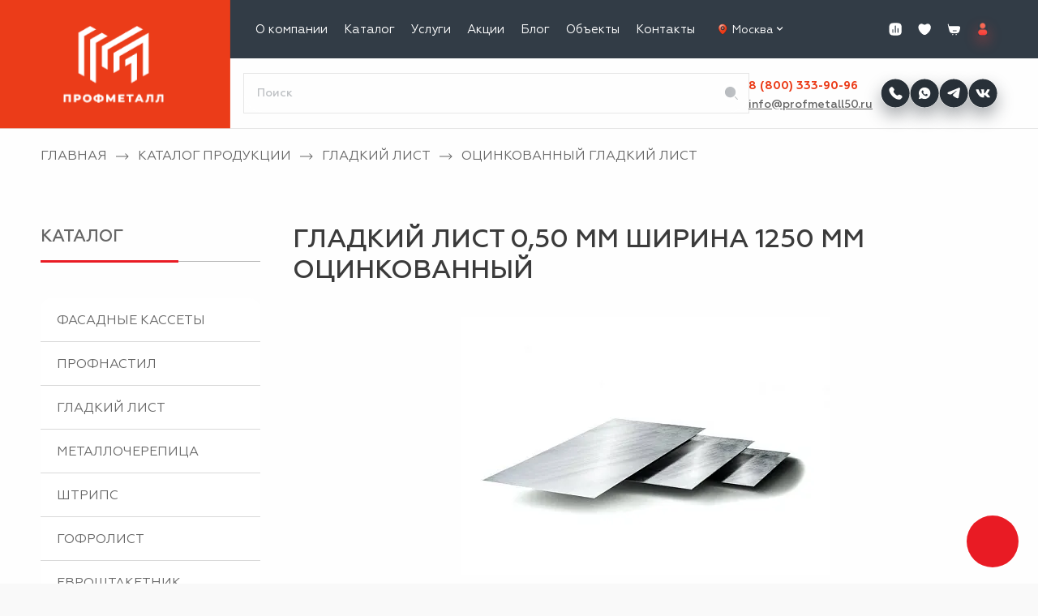

--- FILE ---
content_type: text/html; charset=UTF-8
request_url: https://profmetall50.ru/catalog/gladkiy-list-0-50/
body_size: 61209
content:


<!DOCTYPE html>
    <html lang="ru" itemscope itemtype="http://schema.org/WebPage">

    <head>
        <meta http-equiv="X-UA-Compatible" content="IE=Edge">
        <meta name="viewport" content="width=device-width, initial-scale=1">
        <meta name="google-site-verification" content="7Wn4CgMf2pv2c9MVycD2mt3ds5KEJMptCtkUryZBVyk"/>

        <title>Гладкий лист 0,50 мм ширина 1250 мм оцинкованный в Москве, купить по цене от 491 руб/м2 от производителя с доставкой | «Профметалл»</title>

        <link rel="icon" href="/favicon.svg" type="image/svg+xml">
        <link rel="canonical" href="https://profmetall50.ru/catalog/gladkiy-list-0-50/"/>

        <link rel="preload" href="/local/templates/main/assets/fonts/Geometria-Bold.woff2" as="font" type="font/woff2" crossorigin>
        <link rel="preload" href="/local/templates/main/assets/fonts/Geometria-Medium.woff2" as="font" type="font/woff2" crossorigin>
        <link rel="preload" href="/local/templates/main/assets/fonts/Geometria.woff2" as="font" type="font/woff2" crossorigin>

        <meta http-equiv="Content-Type" content="text/html; charset=UTF-8" />
<meta name="description" content="Гладкий лист 0,50 мм ширина 1250 мм оцинкованный купить от производителя по цене от 491 руб/м2 в Москве. Компания «Профметалл» предлагает продукцию из качественных материалов с доставкой. Чтобы уточнить размеры и стоимость за м2 - оставьте заявку и наши менеджеры свяжутся с Вами." />
<script data-skip-moving="true">(function(w, d, n) {var cl = "bx-core";var ht = d.documentElement;var htc = ht ? ht.className : undefined;if (htc === undefined || htc.indexOf(cl) !== -1){return;}var ua = n.userAgent;if (/(iPad;)|(iPhone;)/i.test(ua)){cl += " bx-ios";}else if (/Windows/i.test(ua)){cl += ' bx-win';}else if (/Macintosh/i.test(ua)){cl += " bx-mac";}else if (/Linux/i.test(ua) && !/Android/i.test(ua)){cl += " bx-linux";}else if (/Android/i.test(ua)){cl += " bx-android";}cl += (/(ipad|iphone|android|mobile|touch)/i.test(ua) ? " bx-touch" : " bx-no-touch");cl += w.devicePixelRatio && w.devicePixelRatio >= 2? " bx-retina": " bx-no-retina";var ieVersion = -1;if (/AppleWebKit/.test(ua)){cl += " bx-chrome";}else if (/Opera/.test(ua)){cl += " bx-opera";}else if (/Firefox/.test(ua)){cl += " bx-firefox";}ht.className = htc ? htc + " " + cl : cl;})(window, document, navigator);</script>


<link href="/bitrix/js/ui/design-tokens/dist/ui.design-tokens.min.css?170464430422911" type="text/css"  rel="stylesheet" />
<link href="/bitrix/js/ui/fonts/opensans/ui.font.opensans.min.css?17046380582320" type="text/css"  rel="stylesheet" />
<link href="/bitrix/js/main/popup/dist/main.popup.bundle.min.css?170463817626598" type="text/css"  rel="stylesheet" />
<link href="/bitrix/cache/css/s1/main/template_14e86f808116ae686df93e973bcd9ba8/template_14e86f808116ae686df93e973bcd9ba8_v1.css?1769556036313248" type="text/css"  data-template-style="true" rel="stylesheet" />







<link rel="preload" fetchpriority="high" as="image" href="/upload/dev2fun.imagecompress/webp/resize_cache/iblock/cf0/456_2000_1/cf0d2e59740b5ad47cfbf75f7bec3575.webp" type="image/jpeg">
<meta property="og:type" content="website">
<meta property="og:title" content="Гладкий лист 0,50 мм ширина 1250 мм оцинкованный в Москве, купить по цене от 491 руб/м2 от производителя с доставкой | «Профметалл»">
<meta property="og:url" content="https://profmetall50.ru/catalog/gladkiy-list-0-50/">
<meta property="og:locale" content="ru_RU">
<meta property="og:site_name" content="profmetall50">
<meta property="og:description" content="Гладкий лист 0,50 мм ширина 1250 мм оцинкованный купить от производителя по цене от 491 руб/м2 в Москве. Компания «Профметалл» предлагает продукцию из качественных материалов с доставкой. Чтобы уточнить размеры и стоимость за м2 - оставьте заявку и наши менеджеры свяжутся с Вами.">
<meta property="og:image" content="/upload/dev2fun.imagecompress/webp/resize_cache/iblock/cf0/456_2000_1/cf0d2e59740b5ad47cfbf75f7bec3575.webp">
<meta name="twitter:card" content="summary">
<meta name="twitter:url" content="https://profmetall50.ru/catalog/gladkiy-list-0-50/">
<meta name="twitter:title" content="Гладкий лист 0,50 мм ширина 1250 мм оцинкованный в Москве, купить по цене от 491 руб/м2 от производителя с доставкой | «Профметалл»">
<meta name="twitter:description" content="Гладкий лист 0,50 мм ширина 1250 мм оцинкованный купить от производителя по цене от 491 руб/м2 в Москве. Компания «Профметалл» предлагает продукцию из качественных материалов с доставкой. Чтобы уточнить размеры и стоимость за м2 - оставьте заявку и наши менеджеры свяжутся с Вами.">
<meta name="twitter:image" content="/upload/dev2fun.imagecompress/webp/resize_cache/iblock/cf0/456_2000_1/cf0d2e59740b5ad47cfbf75f7bec3575.webp">



                    <!-- Google Tag Manager -->
<script data-skip-moving="true">
  (function (w, d, s, l, i) {
    w[l] = w[l] || [];
    w[l].push({
      'gtm.start':
        new Date().getTime(), event: 'gtm.js'
    });
    var f = d.getElementsByTagName(s)[0],
      j = d.createElement(s), dl = l != 'dataLayer' ? '&l=' + l : '';
    j.async = true;
    j.src =
      'https://www.googletagmanager.com/gtm.js?id=' + i + dl;
    f.parentNode.insertBefore(j, f);
  })(window, document, 'script', 'dataLayer', 'GTM-WZSXVXZ');
</script>
<!-- End Google Tag Manager -->

<!-- VK Pixel Code -->
<script data-skip-moving="true">
  !function () {
    var t = document.createElement("script");
    t.type = "text/javascript", t.async = !0, t.src = "https://vk.com/js/api/openapi.js?159", t.onload = function () {
      VK.Retargeting.Init("VK-RTRG-303997-1NNx1"), VK.Retargeting.Hit()
    }, document.head.appendChild(t)
  }();
</script>
<!-- End VK Pixel Code -->

<!-- BEGIN JIVOSITE CODE {literal} -->
<script data-skip-moving="true">
  (function() {
    var widget_id = 'GvwWeKDpe3';
    var d = document;
    var w = window;

    function l() {
      var s = document.createElement('script');
      s.type = 'text/javascript';
      s.async = true;
      s.src = '//code.jivosite.com/script/widget/' + widget_id;
      var ss = document.getElementsByTagName('script')[0];
      ss.parentNode.insertBefore(s, ss);
    }
    if (d.readyState == 'complete') {
      l();
    } else {
      if (w.attachEvent) {
        w.attachEvent('onload', l);
      } else {
        w.addEventListener('load', l, false);
      }
    }
  })();
</script>
<!-- {/literal} END JIVOSITE CODE -->

<!-- Top100 (Kraken) Counter -->
<script data-skip-moving="true">
  (function(w, d, c) {
    (w[c] = w[c] || []).push(function() {
      var options = {
        project: 6970536,
      };
      try {
        w.top100Counter = new top100(options);
      } catch (e) {}
    });
    var n = d.getElementsByTagName("script")[0],
      s = d.createElement("script"),
      f = function() {
        n.parentNode.insertBefore(s, n);
      };
    s.type = "text/javascript";
    s.async = true;
    s.src =
      (d.location.protocol == "https:" ? "https:" : "http:") +
      "//st.top100.ru/top100/top100.js";

    if (w.opera == "[object Opera]") {
      d.addEventListener("DOMContentLoaded", f, false);
    } else {
      f();
    }
  })(window, document, "_top100q");
</script>
<!-- END Top100 (Kraken) Counter -->

<!-- Yandex.Metrika counter -->
<script data-skip-moving="true">
  (function (m, e, t, r, i, k, a) {
    m[i] = m[i] || function () {
      (m[i].a = m[i].a || []).push(arguments)
    };
    m[i].l = 1 * new Date();
    k = e.createElement(t), a = e.getElementsByTagName(t)[0], k.async = 1, k.src = r, a.parentNode.insertBefore(k, a)
  })
  (window, document, "script", "https://mc.yandex.ru/metrika/tag.js", "ym");

  ym(21677647, "init", {
    clickmap: true,
    trackLinks: true,
    accurateTrackBounce: true,
    webvisor: true,
    trackHash: true,
    ecommerce: "dataLayer"
  });
</script>
<!-- /Yandex.Metrika counter -->

<script data-skip-moving="true">
  var __cs = __cs || [];
  var __ac = {
    "promo": "dKY2giLfDM0Gq_Mxoc21axSoByza5lLB",
  };
  __cs.push(["setAccount", __ac[location.pathname.split('/')[1]] || "8bWIbt0eY4ePSLRwSQadAeDLS9DlbHog"]);
  __cs.push(["setHost", "//server.uiscom.ru/uiscom"]);
</script>
<script src="https://app.uiscom.ru/static/cs.min.js" async data-skip-moving="true"></script>
        
                    </head>

    <body>
                    <!-- Google Tag Manager (noscript) -->
<noscript>
    <iframe src="https://www.googletagmanager.com/ns.html?id=GTM-WZSXVXZ" height="0" width="0" style="display:none;visibility:hidden"></iframe>
</noscript>
<!-- End Google Tag Manager (noscript) -->

<!-- VK Pixel Code -->
<noscript>
    <img src="https://vk.com/rtrg?p=VK-RTRG-303997-1NNx1" style="position:fixed; left:-999px;" alt=""/>
</noscript>
<!-- End VK Pixel Code -->

<!-- Top100 (Kraken) Counter -->
<noscript>
    <img src="//counter.rambler.ru/top100.cnt?pid=6970536" alt="Топ-100" />
</noscript>
<!-- END Top100 (Kraken) Counter -->

<!-- Yandex.Metrika informer -->
<a
    style="display:none"
    href="https://metrika.yandex.ru/stat/?id=21677647&amp;from=informer"
    target="_blank"
    rel="nofollow"
>
    <img
        src="https://informer.yandex.ru/informer/21677647/3_1_FFFFFFFF_EFEFEFFF_0_pageviews"
        style="width:88px; height:31px; border:0;"
        alt="Яндекс.Метрика"
        title="Яндекс.Метрика: данные за сегодня (просмотры, визиты и уникальные посетители)"
        class="ym-advanced-informer"
        data-cid="21677647"
        data-lang="ru"
    />
</a>
<!-- /Yandex.Metrika informer -->

<!-- Yandex.Metrika counter -->
<noscript>
    <div>
        <img src="https://mc.yandex.ru/watch/21677647" style="position:absolute; left:-9999px;" alt=""/>
    </div>
</noscript>
<!-- /Yandex.Metrika counter -->
        
        <div id="panel"></div>

        <div class="wrapper">
            <style>
    body.--hidejdiv jdiv {
        z-index: 999 !important;
    }

    .pp-header-box {
        display: none;
        padding-top: 80px;
        width: 100%;
    }

    .pp-header {
        top: 0;
        left: 0;
        position: fixed;
        width: 100%;
        max-width: 100vw;
        display: flex;
        align-items: stretch;
        gap: 8px;
        min-height: 80px;
        max-height: 80px;
        background: white;
        z-index: 100;
        border-bottom: 1px solid #E6E6E6;
        border-top: 1px solid #E6E6E6;
        padding: 0 20px;
    }

    @media (max-width: 999.9px) {
        .pp-header-box {
            display: block;
        }

        header.header {
            display: none;
        }
    }

    .pp-header a,
    .pp-header-popup a {
        border: none;
    }

    .pp-header ._part {
        display: flex;
        align-items: center;
        justify-content: center;
    }
    .pp-header ._part.has-logo {
      margin: 0 auto;
      width: 142px;
      height: 80px;
    }

    .pp-header ._part.has-logo a {
      width: 100%;
      height: 100%;
    }

    .pp-header ._part img {
        width: 36px;
        height: 36px;
        object-fit: contain;
    }

    .pp-header ._part:not(.has-logo) img {
      transform: scale(1.2);
    }

    .pp-header ._part svg {display: block}
    .pp-header ._part img.--logo {
        width: 100%;
        height: 100%;
        object-fit: cover;
    }

    .pp-header-popup {
        position: fixed;
        top: 0;
        left: -100%;
        background: transparent;
        display: block;
        width: 100%;
        max-width: 100vw;
        height: 100%;
        overflow: auto;
        z-index: 999;
        transition: left 0.2s, background 0s;
    }

    .pp-header-popup.--active {
        background: rgb(50 60 70 / 50%);
        left: 0;
        transition: left 0.2s, background 0.5s;
        z-index: 999999999;
        z-index: 3147483647;
    }

    .pp-header-popup ._inner {
        position: relative;
        width: 100%;
        background: white;
        overflow: hidden;
        min-height: 100dvh;
        display: flex;
        flex-direction: column;
    }

    .pp-header-popup ._inner-top {
      display: flex;
      align-items: stretch;
      gap: 8px;
      height: 80px;
      padding: 0 20px;
      justify-content: flex-start;
      border-bottom: 1px solid #E6E6E6;
    }

    .pp-header-popup ._inner-part img {
        width: 36px;
        height: 36px;
        object-fit: contain;
    }
    .pp-header-popup ._inner-part:not(.has-logo) img {
      transform: scale(1.2);
    }

    .pp-header-popup ._inner-part.has-logo  img {
      height: 80px;
      width: 142px;
    }

    .pp-header-popup ._inner-part {
        display: flex;
        align-items: center;
        justify-content: center;
        width: 36px;
    }

    .pp-header-popup ._inner-part.has-logo {
        margin: 0 auto;
        width: 142px;
    }

    .pp-header-popup .header-navigation {
        display: block;
        background-color: white;
        position: relative;
        padding: 20px 16px 0;
    }

    .pp-header-popup .arrow-btn-menu {
        display: none !important;
    }

    .pp-header-popup .navigation-header {
        display: flex;
        flex-direction: column;
        align-items: flex-start;
        margin-left: 0;
    }

    .pp-header-popup .header-search-nav {
        margin-top: 12px;
        display: block !important;
        margin-left: 0;
        flex-grow: 0;
    }

    .pp-header-popup .navigation-header .list-item {
        position: initial;
        padding: 0;
    }

    .pp-header-popup .navigation-header .list-item > .list-link {
        color: #323C46;
        font-size: 1.6rem;
        font-weight: 500;
        padding-right: 0;
        text-decoration: none !important;
        text-transform: initial !important;
    }

    .pp-header-popup .navigation-header .list-item > .sub-menu {
        display: block;
        left: 100%;
        transition: left 0.2s;
        position: absolute;
        width: 100%;
        height: 100%;
        top: 0;
        opacity: 1;
        padding: 20px 16px 0;
        overflow-y: scroll;
        overflow-x: hidden;
        box-shadow: none;
        -webkit-box-shadow: none;
        margin: 0;
        padding-top: 20px;
    }

    .pp-header-popup .navigation-header .list-item .sub-menu ._back {
        color: #323C46;
        padding: 0.5rem 1rem;
        font-size: 1.6rem;
        display: flex;
        align-items: center;
        text-transform: initial !important;
    }

    .pp-header-popup .navigation-header .list-item .sub-menu ._back img {
        transform: rotate(90deg);
        margin-right: 10px;
        filter: invert(1);
    }

    .pp-header-popup .navigation-header .list-item ._next {
        display: inline-block;
        width: 20px;
        height: 100%;
    }

    .pp-header-popup .navigation-header .list-item ._next img {
        margin-top: 4px;
        margin-left: 5px;
        transform: rotate(-90deg);
    }

    @media (max-width: 600px) {
        .pp-header-popup .navigation-header .list-item ._next img {
            margin-top: 5px;
            transform: rotate(-90deg);
        }
    }

    .pp-header-popup .navigation-header .list-item > .sub-menu.--active {
        display: block;
        background: white;
        left: 0;
        z-index: 1;
    }

    .pp-header-popup .search {
        border-bottom: 1px solid #e0e0e0;
        width: calc(100% - 16px);
    }

    .pp-header-popup .search .search-field {
        flex: initial;
        -webkit-box-flex: initial;
        -ms-flex: initial;
        width: calc(100% - 40px);
        display: flex;
    }

    .pp-header-popup .search .search-input {
        height: 30px;
        font-size: 18px;
        line-height: 100%;
        border-radius: 0;
        outline: 0;
        padding: 0;
    }

    .pp-header-popup .search .search-button {
        -webkit-box-flex: initial;
        -ms-flex: initial;
        flex: initial;
        max-width: unset;
        margin: 0;
        width: 40px;
        height: 30px;
      position: initial;
      transform: none;
    }

    .pp-header-popup .search .search-submit {
        width: 100%;
        height: 100%;
        display: flex;
        align-items: center;
        justify-content: center;
        margin: 0;
    }

    .pp-header-popup .search .search-submit img {
        width: 20px;
        height: 20px;
    }

    .pp-header-popup ._inner-bottom {
        display: flex;
        flex-direction: column;
        align-items: center;
        padding-bottom: 40px;
        margin-top: auto;
    }

    .pp-header-popup ._inner-bottom > a {
        font-size: 23px;
        line-height: 35px;
        color: #323C46;

    }

    .pp-header-popup ._inner-bottom ._email {
        margin-top: 15px;
        color: #323C46;
    }

    .pp-header-popup ._inner-bottom ._email img {
        margin-top: 5px;
        color: #323C46;
        width: 30px;
        height: 30px;
    }

    .pp-header-popup ._inner-bottom ._email a {
        font-size: 16px;
        line-height: 25px;
        border-bottom: 1px solid #323C46;
    }

    .pp-header-popup ._inner-bottom ._btn {
        background: #e91b24;
        border-radius: 0.5rem;
        color: white;
        display: flex;
        align-items: center;
        justify-content: center;
        width: 240px;
        height: 45px;
        font-size: 1.6rem;
        line-height: 1.25;
        text-transform: uppercase;
        margin-top: 30px;
    }
    .pp-header-popup .header-sert-menu-list {
      margin-top: 24px;
    }
</style>

<div class='pp-header-box'>
    <div class="pp-header">
        <div class="_part">
            <img onclick='switchMobileMenu(this)' src='/images/new_adap_menu/burger.svg' alt="">
        </div>
        <div class="_part">
            <img onclick='switchMobileMenu(this)' src='/images/new_adap_menu/search.svg' alt="" class="js-search">
        </div>
        <div class="_part has-logo">
            <a href='/'>
                <img src='/images/logotype.svg' class='--logo' alt="">
            </a>
        </div>
        <div class="_part">
            <a href="tel:88003339096">
                <img src='/images/new_adap_menu/phone.svg' alt="">
            </a>
        </div>
        <div class="_part">
            <a href="/personal/cart/">
                <img src='/images/new_adap_menu/basket.svg' alt="">
            </a>
        </div>
    </div>
    <!-- <div class="header-upnotice">Уважаемые клиенты! Информируем Вас, что 4, 5 и 6 ноября - выходные дни!</div> -->
</div>

<div class="pp-header-popup">
    <div class="_inner">
        <div class="_inner-top">
            <div class="_inner-part" onclick="switchMobileMenu(this)">
                <img src='/images/new_adap_menu/close.svg' alt="">
            </div>
            <a title="Сравнение" href="/compare/" class="_inner-part compare-icon-item">
                <div class="compare-icon-item__img">
                    <div id="compare_list_count_mobile">
                                <div id="compareList9J9wbd" class=" " style="display: none;">
    <!--'start_frame_cache_compareList9J9wbd'--><!--'end_frame_cache_compareList9J9wbd'-->        </div>
                    </div>
                    <img src="/images/new_adap_menu/compare.svg" alt="Compare icon">
                </div>
            </a>
            <div class="_inner-part has-logo">
                <a href='/'>
                    <img src='/images/logotype.svg' alt="">
                </a>
            </div>
            <a href='/favorite/' class="_inner-part favorite-icon-item">
                <div class="favorite-icon-item__img">
                    <span
                            id="favoriteCountMob"
                            class="favorite-icon-item__count "
                    >
                                            </span>
                    <img src='/images/new_adap_menu/favorite.svg' alt="">
                </div>
            </a>
            <a href='/personal/' class="_inner-part">
                <img src='/images/new_adap_menu/lk.svg' alt="">
            </a>
        </div>

        <div class="header-search header-search-nav">
            <form class="search" action="/search/" method="GET">
                <div class="search-field">
                    <input class="search-input" type="text" name="q" value="" placeholder="Поиск">
                </div>
                <div class="search-button">
                    <button class="search-submit" type="submit">
                        <img src='/upload/dev2fun.imagecompress/webp/images/new_adap_menu/search_1.webp'>
                    </button>
                </div>
            </form>
        </div>

        <div class='_inner-menu'>
            <style>
    @media (max-width: 600px) {
        .arrow-btn-menu-services {
            display: block !important;
            position: absolute;
            left: 75px;
            top: 9px;
        }
    }
</style>

<nav class="header-navigation" id="navigation" itemscope itemtype="http://www.schema.org/SiteNavigationElement">
    <ul class="list navigation-header" itemprop="about" itemscope itemtype="http://schema.org/ItemList">
                                <span class="arrow-btn-menu ">
                <img class="arrow-btn-menu-bottom" src="/upload/dev2fun.imagecompress/webp/local/templates/main/assets/img/arrow-bottom.webp" alt="">
                <img class="arrow-btn-menu-top" src="/upload/dev2fun.imagecompress/webp/local/templates/main/assets/img/arrow-top.webp" alt="">
            </span>

            
            <li
                    class="list-item list-item-has-children "
                    itemprop="itemListElement" itemscope itemtype="http://schema.org/ItemList"            >
                <meta itemprop="name" content="О компании"/>

                <a
                        class="list-link "
                        href="/about/"                        itemprop="url"
                >
                    О компании                </a>

            
                                            <span class="arrow-btn-menu ">
                <img class="arrow-btn-menu-bottom" src="/upload/dev2fun.imagecompress/webp/local/templates/main/assets/img/arrow-bottom.webp" alt="">
                <img class="arrow-btn-menu-top" src="/upload/dev2fun.imagecompress/webp/local/templates/main/assets/img/arrow-top.webp" alt="">
            </span>

                            <ul class="sub-menu">
            
            <li
                    class="list-item  "
                    itemprop="itemListElement"             >
                <meta itemprop="name" content="Партнерам"/>

                <a
                        class="list-link "
                        href="/about/dilleram/"                        itemprop="url"
                >
                    Партнерам                </a>

            
                                            <span class="arrow-btn-menu ">
                <img class="arrow-btn-menu-bottom" src="/upload/dev2fun.imagecompress/webp/local/templates/main/assets/img/arrow-bottom.webp" alt="">
                <img class="arrow-btn-menu-top" src="/upload/dev2fun.imagecompress/webp/local/templates/main/assets/img/arrow-top.webp" alt="">
            </span>

                            </li>
            
            <li
                    class="list-item  "
                    itemprop="itemListElement"             >
                <meta itemprop="name" content="Отзывы"/>

                <a
                        class="list-link "
                        href="/about/reviews/"                        itemprop="url"
                >
                    Отзывы                </a>

            
                                            <span class="arrow-btn-menu ">
                <img class="arrow-btn-menu-bottom" src="/upload/dev2fun.imagecompress/webp/local/templates/main/assets/img/arrow-bottom.webp" alt="">
                <img class="arrow-btn-menu-top" src="/upload/dev2fun.imagecompress/webp/local/templates/main/assets/img/arrow-top.webp" alt="">
            </span>

                            </li>
            
            <li
                    class="list-item  "
                    itemprop="itemListElement"             >
                <meta itemprop="name" content="Вакансии"/>

                <a
                        class="list-link "
                        href="/info/vacancy/"                        itemprop="url"
                >
                    Вакансии                </a>

            
                                            <span class="arrow-btn-menu ">
                <img class="arrow-btn-menu-bottom" src="/upload/dev2fun.imagecompress/webp/local/templates/main/assets/img/arrow-bottom.webp" alt="">
                <img class="arrow-btn-menu-top" src="/upload/dev2fun.imagecompress/webp/local/templates/main/assets/img/arrow-top.webp" alt="">
            </span>

                            </li>
            
            <li
                    class="list-item list-item-has-children "
                    itemprop="itemListElement" itemscope itemtype="http://schema.org/ItemList"            >
                <meta itemprop="name" content="Информация"/>

                <a
                        class="list-link "
                        href="/info/"                        itemprop="url"
                >
                    Информация                </a>

            
                                                                    <span class="arrow-btn-menu ">
                <img class="arrow-btn-menu-bottom" src="/upload/dev2fun.imagecompress/webp/local/templates/main/assets/img/arrow-bottom.webp" alt="">
                <img class="arrow-btn-menu-top" src="/upload/dev2fun.imagecompress/webp/local/templates/main/assets/img/arrow-top.webp" alt="">
            </span>

                            <ul class="sub-menu">
            
            <li
                    class="list-item  "
                    itemprop="itemListElement"             >
                <meta itemprop="name" content="Доставка"/>

                <a
                        class="list-link "
                        href="/info/delivery/"                        itemprop="url"
                >
                    Доставка                </a>

            
                                            <span class="arrow-btn-menu ">
                <img class="arrow-btn-menu-bottom" src="/upload/dev2fun.imagecompress/webp/local/templates/main/assets/img/arrow-bottom.webp" alt="">
                <img class="arrow-btn-menu-top" src="/upload/dev2fun.imagecompress/webp/local/templates/main/assets/img/arrow-top.webp" alt="">
            </span>

                            </li>
            
            <li
                    class="list-item  "
                    itemprop="itemListElement"             >
                <meta itemprop="name" content="Возврат и обмен"/>

                <a
                        class="list-link "
                        href="/info/vozvrat/"                        itemprop="url"
                >
                    Возврат и обмен                </a>

            
                                            <span class="arrow-btn-menu ">
                <img class="arrow-btn-menu-bottom" src="/upload/dev2fun.imagecompress/webp/local/templates/main/assets/img/arrow-bottom.webp" alt="">
                <img class="arrow-btn-menu-top" src="/upload/dev2fun.imagecompress/webp/local/templates/main/assets/img/arrow-top.webp" alt="">
            </span>

                            </li>
            
            <li
                    class="list-item  "
                    itemprop="itemListElement"             >
                <meta itemprop="name" content="Вопрос-ответ"/>

                <a
                        class="list-link "
                        href="/info/vopros-otvet/"                        itemprop="url"
                >
                    Вопрос-ответ                </a>

            
                                            <span class="arrow-btn-menu ">
                <img class="arrow-btn-menu-bottom" src="/upload/dev2fun.imagecompress/webp/local/templates/main/assets/img/arrow-bottom.webp" alt="">
                <img class="arrow-btn-menu-top" src="/upload/dev2fun.imagecompress/webp/local/templates/main/assets/img/arrow-top.webp" alt="">
            </span>

                            </li>
            
            <li
                    class="list-item  "
                    itemprop="itemListElement"             >
                <meta itemprop="name" content="Документы"/>

                <a
                        class="list-link "
                        href="/info/serts/"                        itemprop="url"
                >
                    Документы                </a>

            
                                                        <span class="arrow-btn-menu ">
                <img class="arrow-btn-menu-bottom" src="/upload/dev2fun.imagecompress/webp/local/templates/main/assets/img/arrow-bottom.webp" alt="">
                <img class="arrow-btn-menu-top" src="/upload/dev2fun.imagecompress/webp/local/templates/main/assets/img/arrow-top.webp" alt="">
            </span>

                            </li>
            
            <li
                    class="list-item  "
                    itemprop="itemListElement"             >
                <meta itemprop="name" content="Политика"/>

                <a
                        class="list-link "
                        href="/info/politika-konfidentsialnosti/"                        itemprop="url"
                >
                    Политика                </a>

            
                                                        <span class="arrow-btn-menu ">
                <img class="arrow-btn-menu-bottom" src="/upload/dev2fun.imagecompress/webp/local/templates/main/assets/img/arrow-bottom.webp" alt="">
                <img class="arrow-btn-menu-top" src="/upload/dev2fun.imagecompress/webp/local/templates/main/assets/img/arrow-top.webp" alt="">
            </span>

                            </li>
                                        </ul>
                    </li>
                                        </ul>
                    </li>
                            
            <li
                    class="list-item list-item-has-children current-list-item"
                    itemprop="itemListElement" itemscope itemtype="http://schema.org/ItemList"            >
                <meta itemprop="name" content="Каталог"/>

                <a
                        class="list-link selected"
                                                itemprop="url"
                >
                    Каталог                </a>

            
                                            <span class="arrow-btn-menu ">
                <img class="arrow-btn-menu-bottom" src="/upload/dev2fun.imagecompress/webp/local/templates/main/assets/img/arrow-bottom.webp" alt="">
                <img class="arrow-btn-menu-top" src="/upload/dev2fun.imagecompress/webp/local/templates/main/assets/img/arrow-top.webp" alt="">
            </span>

                            <ul class="sub-menu">
            
            <li
                    class="list-item list-item-has-children "
                    itemprop="itemListElement" itemscope itemtype="http://schema.org/ItemList"            >
                <meta itemprop="name" content="Кровля"/>

                <a
                        class="list-link "
                        href="/catalog/krovelnye-materialy/"                        itemprop="url"
                >
                    Кровля                </a>

            
                                            <span class="arrow-btn-menu ">
                <img class="arrow-btn-menu-bottom" src="/upload/dev2fun.imagecompress/webp/local/templates/main/assets/img/arrow-bottom.webp" alt="">
                <img class="arrow-btn-menu-top" src="/upload/dev2fun.imagecompress/webp/local/templates/main/assets/img/arrow-top.webp" alt="">
            </span>

                            <ul class="sub-menu">
            
            <li
                    class="list-item  "
                    itemprop="itemListElement"             >
                <meta itemprop="name" content="Профнастил для кровли"/>

                <a
                        class="list-link "
                        href="/catalog/profnastil/proflist-dlya-krovli/"                        itemprop="url"
                >
                    Профнастил для кровли                </a>

            
                                            <span class="arrow-btn-menu ">
                <img class="arrow-btn-menu-bottom" src="/upload/dev2fun.imagecompress/webp/local/templates/main/assets/img/arrow-bottom.webp" alt="">
                <img class="arrow-btn-menu-top" src="/upload/dev2fun.imagecompress/webp/local/templates/main/assets/img/arrow-top.webp" alt="">
            </span>

                            </li>
            
            <li
                    class="list-item  "
                    itemprop="itemListElement"             >
                <meta itemprop="name" content="Гладкий лист"/>

                <a
                        class="list-link "
                        href="/catalog/smooth-sheet/"                        itemprop="url"
                >
                    Гладкий лист                </a>

            
                                            <span class="arrow-btn-menu ">
                <img class="arrow-btn-menu-bottom" src="/upload/dev2fun.imagecompress/webp/local/templates/main/assets/img/arrow-bottom.webp" alt="">
                <img class="arrow-btn-menu-top" src="/upload/dev2fun.imagecompress/webp/local/templates/main/assets/img/arrow-top.webp" alt="">
            </span>

                            </li>
            
            <li
                    class="list-item  "
                    itemprop="itemListElement"             >
                <meta itemprop="name" content="Фальцевая кровля"/>

                <a
                        class="list-link "
                        href="/catalog/faltsevaya-krovlya/"                        itemprop="url"
                >
                    Фальцевая кровля                </a>

            
                                            <span class="arrow-btn-menu ">
                <img class="arrow-btn-menu-bottom" src="/upload/dev2fun.imagecompress/webp/local/templates/main/assets/img/arrow-bottom.webp" alt="">
                <img class="arrow-btn-menu-top" src="/upload/dev2fun.imagecompress/webp/local/templates/main/assets/img/arrow-top.webp" alt="">
            </span>

                            </li>
            
            <li
                    class="list-item  "
                    itemprop="itemListElement"             >
                <meta itemprop="name" content="Металлочерепица"/>

                <a
                        class="list-link "
                        href="/catalog/metal/"                        itemprop="url"
                >
                    Металлочерепица                </a>

            
                                            <span class="arrow-btn-menu ">
                <img class="arrow-btn-menu-bottom" src="/upload/dev2fun.imagecompress/webp/local/templates/main/assets/img/arrow-bottom.webp" alt="">
                <img class="arrow-btn-menu-top" src="/upload/dev2fun.imagecompress/webp/local/templates/main/assets/img/arrow-top.webp" alt="">
            </span>

                            </li>
            
            <li
                    class="list-item  "
                    itemprop="itemListElement"             >
                <meta itemprop="name" content="Гофролист"/>

                <a
                        class="list-link "
                        href="/catalog/gofrolist/"                        itemprop="url"
                >
                    Гофролист                </a>

            
                                            <span class="arrow-btn-menu ">
                <img class="arrow-btn-menu-bottom" src="/upload/dev2fun.imagecompress/webp/local/templates/main/assets/img/arrow-bottom.webp" alt="">
                <img class="arrow-btn-menu-top" src="/upload/dev2fun.imagecompress/webp/local/templates/main/assets/img/arrow-top.webp" alt="">
            </span>

                            </li>
            
            <li
                    class="list-item  "
                    itemprop="itemListElement"             >
                <meta itemprop="name" content="Штрипс"/>

                <a
                        class="list-link "
                        href="/catalog/shtrips/"                        itemprop="url"
                >
                    Штрипс                </a>

            
                                            <span class="arrow-btn-menu ">
                <img class="arrow-btn-menu-bottom" src="/upload/dev2fun.imagecompress/webp/local/templates/main/assets/img/arrow-bottom.webp" alt="">
                <img class="arrow-btn-menu-top" src="/upload/dev2fun.imagecompress/webp/local/templates/main/assets/img/arrow-top.webp" alt="">
            </span>

                            </li>
            
            <li
                    class="list-item  "
                    itemprop="itemListElement"             >
                <meta itemprop="name" content="Доборные элементы"/>

                <a
                        class="list-link "
                        href="/catalog/additional-elements/"                        itemprop="url"
                >
                    Доборные элементы                </a>

            
                                            <span class="arrow-btn-menu ">
                <img class="arrow-btn-menu-bottom" src="/upload/dev2fun.imagecompress/webp/local/templates/main/assets/img/arrow-bottom.webp" alt="">
                <img class="arrow-btn-menu-top" src="/upload/dev2fun.imagecompress/webp/local/templates/main/assets/img/arrow-top.webp" alt="">
            </span>

                            </li>
            
            <li
                    class="list-item  "
                    itemprop="itemListElement"             >
                <meta itemprop="name" content="Водосточная система"/>

                <a
                        class="list-link "
                        href="/catalog/vodostok/"                        itemprop="url"
                >
                    Водосточная система                </a>

            
                                            <span class="arrow-btn-menu ">
                <img class="arrow-btn-menu-bottom" src="/upload/dev2fun.imagecompress/webp/local/templates/main/assets/img/arrow-bottom.webp" alt="">
                <img class="arrow-btn-menu-top" src="/upload/dev2fun.imagecompress/webp/local/templates/main/assets/img/arrow-top.webp" alt="">
            </span>

                            </li>
            
            <li
                    class="list-item  "
                    itemprop="itemListElement"             >
                <meta itemprop="name" content="Крепежные элементы"/>

                <a
                        class="list-link "
                        href="/catalog/krepezhnye-elementy/"                        itemprop="url"
                >
                    Крепежные элементы                </a>

            
                                            <span class="arrow-btn-menu ">
                <img class="arrow-btn-menu-bottom" src="/upload/dev2fun.imagecompress/webp/local/templates/main/assets/img/arrow-bottom.webp" alt="">
                <img class="arrow-btn-menu-top" src="/upload/dev2fun.imagecompress/webp/local/templates/main/assets/img/arrow-top.webp" alt="">
            </span>

                            </li>
            
            <li
                    class="list-item  "
                    itemprop="itemListElement"             >
                <meta itemprop="name" content="Гидроизоляция"/>

                <a
                        class="list-link "
                        href="/catalog/gidroizolyaciya/"                        itemprop="url"
                >
                    Гидроизоляция                </a>

            
                                            <span class="arrow-btn-menu ">
                <img class="arrow-btn-menu-bottom" src="/upload/dev2fun.imagecompress/webp/local/templates/main/assets/img/arrow-bottom.webp" alt="">
                <img class="arrow-btn-menu-top" src="/upload/dev2fun.imagecompress/webp/local/templates/main/assets/img/arrow-top.webp" alt="">
            </span>

                            </li>
                                        </ul>
                    </li>
                            
            <li
                    class="list-item list-item-has-children "
                    itemprop="itemListElement" itemscope itemtype="http://schema.org/ItemList"            >
                <meta itemprop="name" content="Фасад"/>

                <a
                        class="list-link "
                        href="/catalog/vse-dlya-fasadov/"                        itemprop="url"
                >
                    Фасад                </a>

            
                                            <span class="arrow-btn-menu ">
                <img class="arrow-btn-menu-bottom" src="/upload/dev2fun.imagecompress/webp/local/templates/main/assets/img/arrow-bottom.webp" alt="">
                <img class="arrow-btn-menu-top" src="/upload/dev2fun.imagecompress/webp/local/templates/main/assets/img/arrow-top.webp" alt="">
            </span>

                            <ul class="sub-menu">
            
            <li
                    class="list-item  "
                    itemprop="itemListElement"             >
                <meta itemprop="name" content="Фасадные кассеты"/>

                <a
                        class="list-link "
                        href="/catalog/fasadnye-kassety/"                        itemprop="url"
                >
                    Фасадные кассеты                </a>

            
                                            <span class="arrow-btn-menu ">
                <img class="arrow-btn-menu-bottom" src="/upload/dev2fun.imagecompress/webp/local/templates/main/assets/img/arrow-bottom.webp" alt="">
                <img class="arrow-btn-menu-top" src="/upload/dev2fun.imagecompress/webp/local/templates/main/assets/img/arrow-top.webp" alt="">
            </span>

                            </li>
            
            <li
                    class="list-item  "
                    itemprop="itemListElement"             >
                <meta itemprop="name" content="Линеарные панели"/>

                <a
                        class="list-link "
                        href="/catalog/linearnye-paneli/"                        itemprop="url"
                >
                    Линеарные панели                </a>

            
                                            <span class="arrow-btn-menu ">
                <img class="arrow-btn-menu-bottom" src="/upload/dev2fun.imagecompress/webp/local/templates/main/assets/img/arrow-bottom.webp" alt="">
                <img class="arrow-btn-menu-top" src="/upload/dev2fun.imagecompress/webp/local/templates/main/assets/img/arrow-top.webp" alt="">
            </span>

                            </li>
            
            <li
                    class="list-item  "
                    itemprop="itemListElement"             >
                <meta itemprop="name" content="Корзины для кондиционеров"/>

                <a
                        class="list-link "
                        href="/catalog/korziny-dlya-konditsionerov/"                        itemprop="url"
                >
                    Корзины для кондиционеров                </a>

            
                                            <span class="arrow-btn-menu ">
                <img class="arrow-btn-menu-bottom" src="/upload/dev2fun.imagecompress/webp/local/templates/main/assets/img/arrow-bottom.webp" alt="">
                <img class="arrow-btn-menu-top" src="/upload/dev2fun.imagecompress/webp/local/templates/main/assets/img/arrow-top.webp" alt="">
            </span>

                            </li>
            
            <li
                    class="list-item  "
                    itemprop="itemListElement"             >
                <meta itemprop="name" content="Сэндвич-панели"/>

                <a
                        class="list-link "
                        href="/catalog/sendvich/"                        itemprop="url"
                >
                    Сэндвич-панели                </a>

            
                                            <span class="arrow-btn-menu ">
                <img class="arrow-btn-menu-bottom" src="/upload/dev2fun.imagecompress/webp/local/templates/main/assets/img/arrow-bottom.webp" alt="">
                <img class="arrow-btn-menu-top" src="/upload/dev2fun.imagecompress/webp/local/templates/main/assets/img/arrow-top.webp" alt="">
            </span>

                            </li>
            
            <li
                    class="list-item  "
                    itemprop="itemListElement"             >
                <meta itemprop="name" content="Профнастил"/>

                <a
                        class="list-link "
                        href="/catalog/profnastil/"                        itemprop="url"
                >
                    Профнастил                </a>

            
                                            <span class="arrow-btn-menu ">
                <img class="arrow-btn-menu-bottom" src="/upload/dev2fun.imagecompress/webp/local/templates/main/assets/img/arrow-bottom.webp" alt="">
                <img class="arrow-btn-menu-top" src="/upload/dev2fun.imagecompress/webp/local/templates/main/assets/img/arrow-top.webp" alt="">
            </span>

                            </li>
            
            <li
                    class="list-item  "
                    itemprop="itemListElement"             >
                <meta itemprop="name" content="Гидроизоляция"/>

                <a
                        class="list-link "
                        href="/catalog/gidroizolyaciya/"                        itemprop="url"
                >
                    Гидроизоляция                </a>

            
                                            <span class="arrow-btn-menu ">
                <img class="arrow-btn-menu-bottom" src="/upload/dev2fun.imagecompress/webp/local/templates/main/assets/img/arrow-bottom.webp" alt="">
                <img class="arrow-btn-menu-top" src="/upload/dev2fun.imagecompress/webp/local/templates/main/assets/img/arrow-top.webp" alt="">
            </span>

                            </li>
            
            <li
                    class="list-item  "
                    itemprop="itemListElement"             >
                <meta itemprop="name" content="Фасонные элементы для фасада и окон"/>

                <a
                        class="list-link "
                        href="/catalog/fasonnye-elementy/"                        itemprop="url"
                >
                    Фасонные элементы для фасада и окон                </a>

            
                                            <span class="arrow-btn-menu ">
                <img class="arrow-btn-menu-bottom" src="/upload/dev2fun.imagecompress/webp/local/templates/main/assets/img/arrow-bottom.webp" alt="">
                <img class="arrow-btn-menu-top" src="/upload/dev2fun.imagecompress/webp/local/templates/main/assets/img/arrow-top.webp" alt="">
            </span>

                            </li>
            
            <li
                    class="list-item  "
                    itemprop="itemListElement"             >
                <meta itemprop="name" content="Крепежные элементы"/>

                <a
                        class="list-link "
                        href="/catalog/krepezhnye-elementy/"                        itemprop="url"
                >
                    Крепежные элементы                </a>

            
                                            <span class="arrow-btn-menu ">
                <img class="arrow-btn-menu-bottom" src="/upload/dev2fun.imagecompress/webp/local/templates/main/assets/img/arrow-bottom.webp" alt="">
                <img class="arrow-btn-menu-top" src="/upload/dev2fun.imagecompress/webp/local/templates/main/assets/img/arrow-top.webp" alt="">
            </span>

                            </li>
            
            <li
                    class="list-item  "
                    itemprop="itemListElement"             >
                <meta itemprop="name" content="Фасады из нержавеющей стали"/>

                <a
                        class="list-link "
                        href="/catalog/fasady-iz-nerzhavejushhej-stali/"                        itemprop="url"
                >
                    Фасады из нержавеющей стали                </a>

            
                                            <span class="arrow-btn-menu ">
                <img class="arrow-btn-menu-bottom" src="/upload/dev2fun.imagecompress/webp/local/templates/main/assets/img/arrow-bottom.webp" alt="">
                <img class="arrow-btn-menu-top" src="/upload/dev2fun.imagecompress/webp/local/templates/main/assets/img/arrow-top.webp" alt="">
            </span>

                            </li>
            
            <li
                    class="list-item  "
                    itemprop="itemListElement"             >
                <meta itemprop="name" content="Вентилируемые фасады из оцинкованной стали"/>

                <a
                        class="list-link "
                        href="/catalog/ventiliruemiy-fasad-iz-otsinkovannoy-stali/"                        itemprop="url"
                >
                    Вентилируемые фасады из оцинкованной стали                </a>

            
                                            <span class="arrow-btn-menu ">
                <img class="arrow-btn-menu-bottom" src="/upload/dev2fun.imagecompress/webp/local/templates/main/assets/img/arrow-bottom.webp" alt="">
                <img class="arrow-btn-menu-top" src="/upload/dev2fun.imagecompress/webp/local/templates/main/assets/img/arrow-top.webp" alt="">
            </span>

                            </li>
                                        </ul>
                    </li>
                            
            <li
                    class="list-item list-item-has-children "
                    itemprop="itemListElement" itemscope itemtype="http://schema.org/ItemList"            >
                <meta itemprop="name" content="Ограждения"/>

                <a
                        class="list-link "
                        href="/catalog/vse-dlya-zabora/"                        itemprop="url"
                >
                    Ограждения                </a>

            
                                            <span class="arrow-btn-menu ">
                <img class="arrow-btn-menu-bottom" src="/upload/dev2fun.imagecompress/webp/local/templates/main/assets/img/arrow-bottom.webp" alt="">
                <img class="arrow-btn-menu-top" src="/upload/dev2fun.imagecompress/webp/local/templates/main/assets/img/arrow-top.webp" alt="">
            </span>

                            <ul class="sub-menu">
            
            <li
                    class="list-item  "
                    itemprop="itemListElement"             >
                <meta itemprop="name" content="Профнастил для забора"/>

                <a
                        class="list-link "
                        href="/catalog/profnastil/proflist-dlya-zabora/"                        itemprop="url"
                >
                    Профнастил для забора                </a>

            
                                            <span class="arrow-btn-menu ">
                <img class="arrow-btn-menu-bottom" src="/upload/dev2fun.imagecompress/webp/local/templates/main/assets/img/arrow-bottom.webp" alt="">
                <img class="arrow-btn-menu-top" src="/upload/dev2fun.imagecompress/webp/local/templates/main/assets/img/arrow-top.webp" alt="">
            </span>

                            </li>
            
            <li
                    class="list-item  "
                    itemprop="itemListElement"             >
                <meta itemprop="name" content="Евроштакетник"/>

                <a
                        class="list-link "
                        href="/catalog/evroshtaketnik/"                        itemprop="url"
                >
                    Евроштакетник                </a>

            
                                            <span class="arrow-btn-menu ">
                <img class="arrow-btn-menu-bottom" src="/upload/dev2fun.imagecompress/webp/local/templates/main/assets/img/arrow-bottom.webp" alt="">
                <img class="arrow-btn-menu-top" src="/upload/dev2fun.imagecompress/webp/local/templates/main/assets/img/arrow-top.webp" alt="">
            </span>

                            </li>
            
            <li
                    class="list-item  "
                    itemprop="itemListElement"             >
                <meta itemprop="name" content="Забор жалюзи"/>

                <a
                        class="list-link "
                        href="/catalog/zabor-zhalyuzi/"                        itemprop="url"
                >
                    Забор жалюзи                </a>

            
                                            <span class="arrow-btn-menu ">
                <img class="arrow-btn-menu-bottom" src="/upload/dev2fun.imagecompress/webp/local/templates/main/assets/img/arrow-bottom.webp" alt="">
                <img class="arrow-btn-menu-top" src="/upload/dev2fun.imagecompress/webp/local/templates/main/assets/img/arrow-top.webp" alt="">
            </span>

                            </li>
            
            <li
                    class="list-item  "
                    itemprop="itemListElement"             >
                <meta itemprop="name" content="Фасонные элементы для забора"/>

                <a
                        class="list-link "
                        href="/catalog/dobornye-elementy-dlya-zabora/"                        itemprop="url"
                >
                    Фасонные элементы для забора                </a>

            
                                            <span class="arrow-btn-menu ">
                <img class="arrow-btn-menu-bottom" src="/upload/dev2fun.imagecompress/webp/local/templates/main/assets/img/arrow-bottom.webp" alt="">
                <img class="arrow-btn-menu-top" src="/upload/dev2fun.imagecompress/webp/local/templates/main/assets/img/arrow-top.webp" alt="">
            </span>

                            </li>
            
            <li
                    class="list-item  "
                    itemprop="itemListElement"             >
                <meta itemprop="name" content="Профильная труба"/>

                <a
                        class="list-link "
                        href="/catalog/profile-pipe/"                        itemprop="url"
                >
                    Профильная труба                </a>

            
                                            <span class="arrow-btn-menu ">
                <img class="arrow-btn-menu-bottom" src="/upload/dev2fun.imagecompress/webp/local/templates/main/assets/img/arrow-bottom.webp" alt="">
                <img class="arrow-btn-menu-top" src="/upload/dev2fun.imagecompress/webp/local/templates/main/assets/img/arrow-top.webp" alt="">
            </span>

                            </li>
                                        </ul>
                    </li>
                            
            <li
                    class="list-item list-item-has-children "
                    itemprop="itemListElement" itemscope itemtype="http://schema.org/ItemList"            >
                <meta itemprop="name" content="Потолки"/>

                <a
                        class="list-link "
                        href="/catalog/podvesnoy-potolok/"                        itemprop="url"
                >
                    Потолки                </a>

            
                                            <span class="arrow-btn-menu ">
                <img class="arrow-btn-menu-bottom" src="/upload/dev2fun.imagecompress/webp/local/templates/main/assets/img/arrow-bottom.webp" alt="">
                <img class="arrow-btn-menu-top" src="/upload/dev2fun.imagecompress/webp/local/templates/main/assets/img/arrow-top.webp" alt="">
            </span>

                            <ul class="sub-menu">
            
            <li
                    class="list-item  "
                    itemprop="itemListElement"             >
                <meta itemprop="name" content="Реечный PM RK"/>

                <a
                        class="list-link "
                        href="/catalog/podvesnoy-potolok/reechnyy-pm-rk/"                        itemprop="url"
                >
                    Реечный PM RK                </a>

            
                                            <span class="arrow-btn-menu ">
                <img class="arrow-btn-menu-bottom" src="/upload/dev2fun.imagecompress/webp/local/templates/main/assets/img/arrow-bottom.webp" alt="">
                <img class="arrow-btn-menu-top" src="/upload/dev2fun.imagecompress/webp/local/templates/main/assets/img/arrow-top.webp" alt="">
            </span>

                            </li>
            
            <li
                    class="list-item  "
                    itemprop="itemListElement"             >
                <meta itemprop="name" content="Кассетный PM HOOK-ON"/>

                <a
                        class="list-link "
                        href="/catalog/podvesnoy-potolok/kassetnyy-pm-hook-on/"                        itemprop="url"
                >
                    Кассетный PM HOOK-ON                </a>

            
                                            <span class="arrow-btn-menu ">
                <img class="arrow-btn-menu-bottom" src="/upload/dev2fun.imagecompress/webp/local/templates/main/assets/img/arrow-bottom.webp" alt="">
                <img class="arrow-btn-menu-top" src="/upload/dev2fun.imagecompress/webp/local/templates/main/assets/img/arrow-top.webp" alt="">
            </span>

                            </li>
            
            <li
                    class="list-item  "
                    itemprop="itemListElement"             >
                <meta itemprop="name" content="Кассетный PM CLIP-IN"/>

                <a
                        class="list-link "
                        href="/catalog/podvesnoy-potolok/kassetnyy-pm-clip-in/"                        itemprop="url"
                >
                    Кассетный PM CLIP-IN                </a>

            
                                            <span class="arrow-btn-menu ">
                <img class="arrow-btn-menu-bottom" src="/upload/dev2fun.imagecompress/webp/local/templates/main/assets/img/arrow-bottom.webp" alt="">
                <img class="arrow-btn-menu-top" src="/upload/dev2fun.imagecompress/webp/local/templates/main/assets/img/arrow-top.webp" alt="">
            </span>

                            </li>
            
            <li
                    class="list-item  "
                    itemprop="itemListElement"             >
                <meta itemprop="name" content="Коридорный PM HALL"/>

                <a
                        class="list-link "
                        href="/catalog/podvesnoy-potolok/koridornyy-pm-hall/"                        itemprop="url"
                >
                    Коридорный PM HALL                </a>

            
                                            <span class="arrow-btn-menu ">
                <img class="arrow-btn-menu-bottom" src="/upload/dev2fun.imagecompress/webp/local/templates/main/assets/img/arrow-bottom.webp" alt="">
                <img class="arrow-btn-menu-top" src="/upload/dev2fun.imagecompress/webp/local/templates/main/assets/img/arrow-top.webp" alt="">
            </span>

                            </li>
            
            <li
                    class="list-item  "
                    itemprop="itemListElement"             >
                <meta itemprop="name" content="Потолочные рейки"/>

                <a
                        class="list-link "
                        href="/catalog/podvesnoy-potolok/reyki/"                        itemprop="url"
                >
                    Потолочные рейки                </a>

            
                                            <span class="arrow-btn-menu ">
                <img class="arrow-btn-menu-bottom" src="/upload/dev2fun.imagecompress/webp/local/templates/main/assets/img/arrow-bottom.webp" alt="">
                <img class="arrow-btn-menu-top" src="/upload/dev2fun.imagecompress/webp/local/templates/main/assets/img/arrow-top.webp" alt="">
            </span>

                            </li>
            
            <li
                    class="list-item  "
                    itemprop="itemListElement"             >
                <meta itemprop="name" content="Медицинские потолки"/>

                <a
                        class="list-link "
                        href="/catalog/podvesnoy-potolok/meditsinskiy/"                        itemprop="url"
                >
                    Медицинские потолки                </a>

            
                                            <span class="arrow-btn-menu ">
                <img class="arrow-btn-menu-bottom" src="/upload/dev2fun.imagecompress/webp/local/templates/main/assets/img/arrow-bottom.webp" alt="">
                <img class="arrow-btn-menu-top" src="/upload/dev2fun.imagecompress/webp/local/templates/main/assets/img/arrow-top.webp" alt="">
            </span>

                            </li>
            
            <li
                    class="list-item  "
                    itemprop="itemListElement"             >
                <meta itemprop="name" content="Объемные 3D потолки"/>

                <a
                        class="list-link "
                        href="/catalog/podvesnoy-potolok/obemnye-3d-potolki/"                        itemprop="url"
                >
                    Объемные 3D потолки                </a>

            
                                            <span class="arrow-btn-menu ">
                <img class="arrow-btn-menu-bottom" src="/upload/dev2fun.imagecompress/webp/local/templates/main/assets/img/arrow-bottom.webp" alt="">
                <img class="arrow-btn-menu-top" src="/upload/dev2fun.imagecompress/webp/local/templates/main/assets/img/arrow-top.webp" alt="">
            </span>

                            </li>
                                        </ul>
                    </li>
                            
            <li
                    class="list-item list-item-has-children "
                    itemprop="itemListElement" itemscope itemtype="http://schema.org/ItemList"            >
                <meta itemprop="name" content="Двери"/>

                <a
                        class="list-link "
                        href="/catalog/dveri-metallicheskie/"                        itemprop="url"
                >
                    Двери                </a>

            
                                            <span class="arrow-btn-menu ">
                <img class="arrow-btn-menu-bottom" src="/upload/dev2fun.imagecompress/webp/local/templates/main/assets/img/arrow-bottom.webp" alt="">
                <img class="arrow-btn-menu-top" src="/upload/dev2fun.imagecompress/webp/local/templates/main/assets/img/arrow-top.webp" alt="">
            </span>

                            <ul class="sub-menu">
            
            <li
                    class="list-item  "
                    itemprop="itemListElement"             >
                <meta itemprop="name" content="Двери технические"/>

                <a
                        class="list-link "
                        href="/catalog/dveri-metallicheskie/dveri-tekhnicheskie/"                        itemprop="url"
                >
                    Двери технические                </a>

            
                                            <span class="arrow-btn-menu ">
                <img class="arrow-btn-menu-bottom" src="/upload/dev2fun.imagecompress/webp/local/templates/main/assets/img/arrow-bottom.webp" alt="">
                <img class="arrow-btn-menu-top" src="/upload/dev2fun.imagecompress/webp/local/templates/main/assets/img/arrow-top.webp" alt="">
            </span>

                            </li>
            
            <li
                    class="list-item  "
                    itemprop="itemListElement"             >
                <meta itemprop="name" content="Двери противопожарные"/>

                <a
                        class="list-link "
                        href="/catalog/dveri-metallicheskie/dveri-protivopozharnye/"                        itemprop="url"
                >
                    Двери противопожарные                </a>

            
                                            <span class="arrow-btn-menu ">
                <img class="arrow-btn-menu-bottom" src="/upload/dev2fun.imagecompress/webp/local/templates/main/assets/img/arrow-bottom.webp" alt="">
                <img class="arrow-btn-menu-top" src="/upload/dev2fun.imagecompress/webp/local/templates/main/assets/img/arrow-top.webp" alt="">
            </span>

                            </li>
                                        </ul>
                    </li>
                            
            <li
                    class="list-item list-item-has-children "
                    itemprop="itemListElement" itemscope itemtype="http://schema.org/ItemList"            >
                <meta itemprop="name" content="Металлоизделия"/>

                <a
                        class="list-link "
                        href="/catalog/metalloizdeliya/"                        itemprop="url"
                >
                    Металлоизделия                </a>

            
                                            <span class="arrow-btn-menu ">
                <img class="arrow-btn-menu-bottom" src="/upload/dev2fun.imagecompress/webp/local/templates/main/assets/img/arrow-bottom.webp" alt="">
                <img class="arrow-btn-menu-top" src="/upload/dev2fun.imagecompress/webp/local/templates/main/assets/img/arrow-top.webp" alt="">
            </span>

                            <ul class="sub-menu">
            
            <li
                    class="list-item  "
                    itemprop="itemListElement"             >
                <meta itemprop="name" content="Листы перфорированные"/>

                <a
                        class="list-link "
                        href="/catalog/list-perforirovannyy/"                        itemprop="url"
                >
                    Листы перфорированные                </a>

            
                                            <span class="arrow-btn-menu ">
                <img class="arrow-btn-menu-bottom" src="/upload/dev2fun.imagecompress/webp/local/templates/main/assets/img/arrow-bottom.webp" alt="">
                <img class="arrow-btn-menu-top" src="/upload/dev2fun.imagecompress/webp/local/templates/main/assets/img/arrow-top.webp" alt="">
            </span>

                            </li>
            
            <li
                    class="list-item  "
                    itemprop="itemListElement"             >
                <meta itemprop="name" content="Панели перфорированные"/>

                <a
                        class="list-link "
                        href="/catalog/perforirovannye-paneli/"                        itemprop="url"
                >
                    Панели перфорированные                </a>

            
                                            <span class="arrow-btn-menu ">
                <img class="arrow-btn-menu-bottom" src="/upload/dev2fun.imagecompress/webp/local/templates/main/assets/img/arrow-bottom.webp" alt="">
                <img class="arrow-btn-menu-top" src="/upload/dev2fun.imagecompress/webp/local/templates/main/assets/img/arrow-top.webp" alt="">
            </span>

                            </li>
            
            <li
                    class="list-item  "
                    itemprop="itemListElement"             >
                <meta itemprop="name" content="Отливы для окон"/>

                <a
                        class="list-link "
                        href="/catalog/otlivy-dlya-okon/"                        itemprop="url"
                >
                    Отливы для окон                </a>

            
                                            <span class="arrow-btn-menu ">
                <img class="arrow-btn-menu-bottom" src="/upload/dev2fun.imagecompress/webp/local/templates/main/assets/img/arrow-bottom.webp" alt="">
                <img class="arrow-btn-menu-top" src="/upload/dev2fun.imagecompress/webp/local/templates/main/assets/img/arrow-top.webp" alt="">
            </span>

                            </li>
            
            <li
                    class="list-item  "
                    itemprop="itemListElement"             >
                <meta itemprop="name" content="Отливы для фундамента и цоколя"/>

                <a
                        class="list-link "
                        href="/catalog/otlivy-dlya-fundamenta-i-tsokolya/"                        itemprop="url"
                >
                    Отливы для фундамента и цоколя                </a>

            
                                            <span class="arrow-btn-menu ">
                <img class="arrow-btn-menu-bottom" src="/upload/dev2fun.imagecompress/webp/local/templates/main/assets/img/arrow-bottom.webp" alt="">
                <img class="arrow-btn-menu-top" src="/upload/dev2fun.imagecompress/webp/local/templates/main/assets/img/arrow-top.webp" alt="">
            </span>

                            </li>
            
            <li
                    class="list-item  "
                    itemprop="itemListElement"             >
                <meta itemprop="name" content="Парапеты на забор"/>

                <a
                        class="list-link "
                        href="/catalog/parapety-na-zabor/"                        itemprop="url"
                >
                    Парапеты на забор                </a>

            
                                            <span class="arrow-btn-menu ">
                <img class="arrow-btn-menu-bottom" src="/upload/dev2fun.imagecompress/webp/local/templates/main/assets/img/arrow-bottom.webp" alt="">
                <img class="arrow-btn-menu-top" src="/upload/dev2fun.imagecompress/webp/local/templates/main/assets/img/arrow-top.webp" alt="">
            </span>

                            </li>
            
            <li
                    class="list-item  "
                    itemprop="itemListElement"             >
                <meta itemprop="name" content="Парапеты на кровлю"/>

                <a
                        class="list-link "
                        href="/catalog/parapety-na-krovlyu/"                        itemprop="url"
                >
                    Парапеты на кровлю                </a>

            
                                            <span class="arrow-btn-menu ">
                <img class="arrow-btn-menu-bottom" src="/upload/dev2fun.imagecompress/webp/local/templates/main/assets/img/arrow-bottom.webp" alt="">
                <img class="arrow-btn-menu-top" src="/upload/dev2fun.imagecompress/webp/local/templates/main/assets/img/arrow-top.webp" alt="">
            </span>

                            </li>
            
            <li
                    class="list-item  "
                    itemprop="itemListElement"             >
                <meta itemprop="name" content="Наружные откосы на окна"/>

                <a
                        class="list-link "
                        href="/catalog/naruzhnye-otkosy-na-okna/"                        itemprop="url"
                >
                    Наружные откосы на окна                </a>

            
                                            <span class="arrow-btn-menu ">
                <img class="arrow-btn-menu-bottom" src="/upload/dev2fun.imagecompress/webp/local/templates/main/assets/img/arrow-bottom.webp" alt="">
                <img class="arrow-btn-menu-top" src="/upload/dev2fun.imagecompress/webp/local/templates/main/assets/img/arrow-top.webp" alt="">
            </span>

                            </li>
                                        </ul>
                    </li>
                                        </ul>
                    </li>
                            
            <li
                    class="list-item list-item-has-children "
                    itemprop="itemListElement" itemscope itemtype="http://schema.org/ItemList"            >
                <meta itemprop="name" content="Услуги"/>

                <a
                        class="list-link "
                        href="/services/"                        itemprop="url"
                >
                    Услуги                </a>

            
                                            <span class="arrow-btn-menu ">
                <img class="arrow-btn-menu-bottom" src="/upload/dev2fun.imagecompress/webp/local/templates/main/assets/img/arrow-bottom.webp" alt="">
                <img class="arrow-btn-menu-top" src="/upload/dev2fun.imagecompress/webp/local/templates/main/assets/img/arrow-top.webp" alt="">
            </span>

                            <ul class="sub-menu">
            
            <li
                    class="list-item list-item-has-children "
                    itemprop="itemListElement" itemscope itemtype="http://schema.org/ItemList"            >
                <meta itemprop="name" content="Сервисный металлоцентр"/>

                <a
                        class="list-link "
                        href="/services/rezka-metalla/"                        itemprop="url"
                >
                    Сервисный металлоцентр                </a>

                            <ul class="sub-menu">
                                            <li class="list-item" itemprop="itemListElement">
                            <a class="list-link" href="/services/prodolnaya-rezka/" itemprop="url">
                                Продольная резка                            </a>
                            <meta itemprop="name" content="Продольная резка">
                            <span class="arrow-btn-menu">
                                <img class="arrow-btn-menu-bottom" src="/upload/dev2fun.imagecompress/webp/local/templates/main/assets/img/arrow-bottom.webp" alt="">
                                <img class="arrow-btn-menu-top" src="/upload/dev2fun.imagecompress/webp/local/templates/main/assets/img/arrow-top.webp" alt="">
                            </span>
                        </li>
                                            <li class="list-item" itemprop="itemListElement">
                            <a class="list-link" href="/services/poperechnaya-rezka/" itemprop="url">
                                Поперечная резка                            </a>
                            <meta itemprop="name" content="Поперечная резка">
                            <span class="arrow-btn-menu">
                                <img class="arrow-btn-menu-bottom" src="/upload/dev2fun.imagecompress/webp/local/templates/main/assets/img/arrow-bottom.webp" alt="">
                                <img class="arrow-btn-menu-top" src="/upload/dev2fun.imagecompress/webp/local/templates/main/assets/img/arrow-top.webp" alt="">
                            </span>
                        </li>
                                    </ul>
            
                                            <span class="arrow-btn-menu arrow-btn-menu-services">
                <img class="arrow-btn-menu-bottom" src="/upload/dev2fun.imagecompress/webp/local/templates/main/assets/img/arrow-bottom.webp" alt="">
                <img class="arrow-btn-menu-top" src="/upload/dev2fun.imagecompress/webp/local/templates/main/assets/img/arrow-top.webp" alt="">
            </span>

                            </li>
            
            <li
                    class="list-item  "
                    itemprop="itemListElement"             >
                <meta itemprop="name" content="Гибка листового металла на станке с ЧПУ"/>

                <a
                        class="list-link "
                        href="/services/gibka-metalla-na-stanke-s-chpu/"                        itemprop="url"
                >
                    Гибка листового металла на станке с ЧПУ                </a>

            
                                            <span class="arrow-btn-menu ">
                <img class="arrow-btn-menu-bottom" src="/upload/dev2fun.imagecompress/webp/local/templates/main/assets/img/arrow-bottom.webp" alt="">
                <img class="arrow-btn-menu-top" src="/upload/dev2fun.imagecompress/webp/local/templates/main/assets/img/arrow-top.webp" alt="">
            </span>

                            </li>
            
            <li
                    class="list-item  "
                    itemprop="itemListElement"             >
                <meta itemprop="name" content="Координатная пробивка отверстий в металле"/>

                <a
                        class="list-link "
                        href="/services/koordinatnaya-probivka-otverstiy/"                        itemprop="url"
                >
                    Координатная пробивка отверстий в металле                </a>

            
                                            <span class="arrow-btn-menu ">
                <img class="arrow-btn-menu-bottom" src="/upload/dev2fun.imagecompress/webp/local/templates/main/assets/img/arrow-bottom.webp" alt="">
                <img class="arrow-btn-menu-top" src="/upload/dev2fun.imagecompress/webp/local/templates/main/assets/img/arrow-top.webp" alt="">
            </span>

                            </li>
            
            <li
                    class="list-item  "
                    itemprop="itemListElement"             >
                <meta itemprop="name" content="Лазерная резка металла"/>

                <a
                        class="list-link "
                        href="/services/lazernaya-rezka-metalla/"                        itemprop="url"
                >
                    Лазерная резка металла                </a>

            
                                            <span class="arrow-btn-menu ">
                <img class="arrow-btn-menu-bottom" src="/upload/dev2fun.imagecompress/webp/local/templates/main/assets/img/arrow-bottom.webp" alt="">
                <img class="arrow-btn-menu-top" src="/upload/dev2fun.imagecompress/webp/local/templates/main/assets/img/arrow-top.webp" alt="">
            </span>

                            </li>
            
            <li
                    class="list-item list-item-has-children "
                    itemprop="itemListElement" itemscope itemtype="http://schema.org/ItemList"            >
                <meta itemprop="name" content="Порошковая покраска металлических изделий"/>

                <a
                        class="list-link "
                        href="/services/poroshkovaya-pokraska/"                        itemprop="url"
                >
                    Порошковая покраска металлических изделий                </a>

                            <ul class="sub-menu">
                                            <li class="list-item" itemprop="itemListElement">
                            <a class="list-link" href="/info/color-ral/" itemprop="url">
                                Цвета RAL                            </a>
                            <meta itemprop="name" content="Цвета RAL">
                            <span class="arrow-btn-menu">
                                <img class="arrow-btn-menu-bottom" src="/upload/dev2fun.imagecompress/webp/local/templates/main/assets/img/arrow-bottom.webp" alt="">
                                <img class="arrow-btn-menu-top" src="/upload/dev2fun.imagecompress/webp/local/templates/main/assets/img/arrow-top.webp" alt="">
                            </span>
                        </li>
                                            <li class="list-item" itemprop="itemListElement">
                            <a class="list-link" href="/services/otdel-tekhnicheskogo-kontrolya/" itemprop="url">
                                Отдел технического контроля                            </a>
                            <meta itemprop="name" content="Отдел технического контроля">
                            <span class="arrow-btn-menu">
                                <img class="arrow-btn-menu-bottom" src="/upload/dev2fun.imagecompress/webp/local/templates/main/assets/img/arrow-bottom.webp" alt="">
                                <img class="arrow-btn-menu-top" src="/upload/dev2fun.imagecompress/webp/local/templates/main/assets/img/arrow-top.webp" alt="">
                            </span>
                        </li>
                                    </ul>
            
                                            <span class="arrow-btn-menu ">
                <img class="arrow-btn-menu-bottom" src="/upload/dev2fun.imagecompress/webp/local/templates/main/assets/img/arrow-bottom.webp" alt="">
                <img class="arrow-btn-menu-top" src="/upload/dev2fun.imagecompress/webp/local/templates/main/assets/img/arrow-top.webp" alt="">
            </span>

                            </li>
            
            <li
                    class="list-item  "
                    itemprop="itemListElement"             >
                <meta itemprop="name" content="Проектирование вентилируемых фасадов"/>

                <a
                        class="list-link "
                        href="/services/proektirovanie-fasadov/"                        itemprop="url"
                >
                    Проектирование вентилируемых фасадов                </a>

            
                                            <span class="arrow-btn-menu ">
                <img class="arrow-btn-menu-bottom" src="/upload/dev2fun.imagecompress/webp/local/templates/main/assets/img/arrow-bottom.webp" alt="">
                <img class="arrow-btn-menu-top" src="/upload/dev2fun.imagecompress/webp/local/templates/main/assets/img/arrow-top.webp" alt="">
            </span>

                            </li>
            
            <li
                    class="list-item  "
                    itemprop="itemListElement"             >
                <meta itemprop="name" content="Вальцовка листового металла"/>

                <a
                        class="list-link "
                        href="/services/valtsovka-listovogo-metalla/"                        itemprop="url"
                >
                    Вальцовка листового металла                </a>

            
                                            <span class="arrow-btn-menu ">
                <img class="arrow-btn-menu-bottom" src="/upload/dev2fun.imagecompress/webp/local/templates/main/assets/img/arrow-bottom.webp" alt="">
                <img class="arrow-btn-menu-top" src="/upload/dev2fun.imagecompress/webp/local/templates/main/assets/img/arrow-top.webp" alt="">
            </span>

                            </li>
                                        </ul>
                    </li>
                            
            <li
                    class="list-item  "
                    itemprop="itemListElement"             >
                <meta itemprop="name" content="Акции"/>

                <a
                        class="list-link "
                        href="/sale/"                        itemprop="url"
                >
                    Акции                </a>

            
                                            <span class="arrow-btn-menu ">
                <img class="arrow-btn-menu-bottom" src="/upload/dev2fun.imagecompress/webp/local/templates/main/assets/img/arrow-bottom.webp" alt="">
                <img class="arrow-btn-menu-top" src="/upload/dev2fun.imagecompress/webp/local/templates/main/assets/img/arrow-top.webp" alt="">
            </span>

                            </li>
            
            <li
                    class="list-item list-item-has-children "
                    itemprop="itemListElement" itemscope itemtype="http://schema.org/ItemList"            >
                <meta itemprop="name" content="Блог"/>

                <a
                        class="list-link "
                        href="/blog/"                        itemprop="url"
                >
                    Блог                </a>

            
                                            <span class="arrow-btn-menu ">
                <img class="arrow-btn-menu-bottom" src="/upload/dev2fun.imagecompress/webp/local/templates/main/assets/img/arrow-bottom.webp" alt="">
                <img class="arrow-btn-menu-top" src="/upload/dev2fun.imagecompress/webp/local/templates/main/assets/img/arrow-top.webp" alt="">
            </span>

                            <ul class="sub-menu">
            
            <li
                    class="list-item  "
                    itemprop="itemListElement"             >
                <meta itemprop="name" content="Новости"/>

                <a
                        class="list-link "
                        href="/blog/news/"                        itemprop="url"
                >
                    Новости                </a>

            
                                            <span class="arrow-btn-menu ">
                <img class="arrow-btn-menu-bottom" src="/upload/dev2fun.imagecompress/webp/local/templates/main/assets/img/arrow-bottom.webp" alt="">
                <img class="arrow-btn-menu-top" src="/upload/dev2fun.imagecompress/webp/local/templates/main/assets/img/arrow-top.webp" alt="">
            </span>

                            </li>
            
            <li
                    class="list-item  "
                    itemprop="itemListElement"             >
                <meta itemprop="name" content="Статьи"/>

                <a
                        class="list-link "
                        href="/blog/articles/"                        itemprop="url"
                >
                    Статьи                </a>

            
                                            <span class="arrow-btn-menu ">
                <img class="arrow-btn-menu-bottom" src="/upload/dev2fun.imagecompress/webp/local/templates/main/assets/img/arrow-bottom.webp" alt="">
                <img class="arrow-btn-menu-top" src="/upload/dev2fun.imagecompress/webp/local/templates/main/assets/img/arrow-top.webp" alt="">
            </span>

                            </li>
                                        </ul>
                    </li>
                            
            <li
                    class="list-item  "
                    itemprop="itemListElement"             >
                <meta itemprop="name" content="Объекты"/>

                <a
                        class="list-link "
                        href="/info/gallery/"                        itemprop="url"
                >
                    Объекты                </a>

            
                                            <span class="arrow-btn-menu ">
                <img class="arrow-btn-menu-bottom" src="/upload/dev2fun.imagecompress/webp/local/templates/main/assets/img/arrow-bottom.webp" alt="">
                <img class="arrow-btn-menu-top" src="/upload/dev2fun.imagecompress/webp/local/templates/main/assets/img/arrow-top.webp" alt="">
            </span>

                            </li>
            
            <li
                    class="list-item  "
                    itemprop="itemListElement"             >
                <meta itemprop="name" content="Контакты"/>

                <a
                        class="list-link "
                        href="/contacts/"                        itemprop="url"
                >
                    Контакты                </a>

            
                    
        </li>

            </ul>
</nav>
        </div>

        <div class="_inner-bottom">
            <a href="tel:88003339096">8 (800) 333-90-96</a>
            <div class="_email">
                <a href='mailto:info@profmetall50.ru'>info@profmetall50.ru</a>
            </div>
            <ul class="header-sert-menu-list">
                <li class="header-sert-menu-item header-sert-menu-item-inet">
                    <button class="header-sert-menu-item-link header-callback">
                        <img src="/images/callback.svg" alt="Обратный звонок" width="44" height="44">
                    </button>
                </li>
                <li class="header-sert-menu-item header-sert-menu-item-inet">
                    <a class="header-sert-menu-item-link" href="https://wapp.click/79036150267" target="_blank">
                        <img src="/images/whatsapp.svg" alt="Обратный звонок" width="44" height="44">
                    </a>
                </li>
                <li class="header-sert-menu-item ">
                    <a class="header-sert-menu-item-link" href="https://t.me/profmetall50" target="_blank">
                        <img src="/images/telegram.svg" alt="Обратный звонок" width="44" height="44">
                    </a>
                </li>
                <li class="header-sert-menu-item ">
                    <a class="header-sert-menu-item-link" href="https://vk.com/profmetall_msk" target="_blank">
                        <img src="/images/vkontakte.svg" alt="Обратный звонок" width="44" height="44">
                    </a>
                </li>
            </ul>
        </div>
    </div>
</div>

            <header class="header">
                <!-- Лого -->
                <div class="header-logotype">
                                            <a class="logotype" href="/">
                            <img width='285' height="159" src="/images/logotype.svg" alt="Московский завод металлоизделий «Профметалл»" title="Завод металлообработки «Профметалл»">
                        </a>
                                    </div>
                <div class="header-bottom">
                    <div class="container">
                        <div class="inner">
                            <!-- Меню Навигация -->
                            <style>
    @media (max-width: 600px) {
        .arrow-btn-menu-services {
            display: block !important;
            position: absolute;
            left: 75px;
            top: 9px;
        }
    }
</style>

<nav class="header-navigation" id="navigation" itemscope itemtype="http://www.schema.org/SiteNavigationElement">
    <ul class="list navigation-header" itemprop="about" itemscope itemtype="http://schema.org/ItemList">
                                <span class="arrow-btn-menu ">
                <img class="arrow-btn-menu-bottom" src="/upload/dev2fun.imagecompress/webp/local/templates/main/assets/img/arrow-bottom.webp" alt="">
                <img class="arrow-btn-menu-top" src="/upload/dev2fun.imagecompress/webp/local/templates/main/assets/img/arrow-top.webp" alt="">
            </span>

            
            <li
                    class="list-item list-item-has-children "
                    itemprop="itemListElement" itemscope itemtype="http://schema.org/ItemList"            >
                <meta itemprop="name" content="О компании"/>

                <a
                        class="list-link "
                        href="/about/"                        itemprop="url"
                >
                    О компании                </a>

            
                                            <span class="arrow-btn-menu ">
                <img class="arrow-btn-menu-bottom" src="/upload/dev2fun.imagecompress/webp/local/templates/main/assets/img/arrow-bottom.webp" alt="">
                <img class="arrow-btn-menu-top" src="/upload/dev2fun.imagecompress/webp/local/templates/main/assets/img/arrow-top.webp" alt="">
            </span>

                            <ul class="sub-menu">
            
            <li
                    class="list-item  "
                    itemprop="itemListElement"             >
                <meta itemprop="name" content="Партнерам"/>

                <a
                        class="list-link "
                        href="/about/dilleram/"                        itemprop="url"
                >
                    Партнерам                </a>

            
                                            <span class="arrow-btn-menu ">
                <img class="arrow-btn-menu-bottom" src="/upload/dev2fun.imagecompress/webp/local/templates/main/assets/img/arrow-bottom.webp" alt="">
                <img class="arrow-btn-menu-top" src="/upload/dev2fun.imagecompress/webp/local/templates/main/assets/img/arrow-top.webp" alt="">
            </span>

                            </li>
            
            <li
                    class="list-item  "
                    itemprop="itemListElement"             >
                <meta itemprop="name" content="Отзывы"/>

                <a
                        class="list-link "
                        href="/about/reviews/"                        itemprop="url"
                >
                    Отзывы                </a>

            
                                            <span class="arrow-btn-menu ">
                <img class="arrow-btn-menu-bottom" src="/upload/dev2fun.imagecompress/webp/local/templates/main/assets/img/arrow-bottom.webp" alt="">
                <img class="arrow-btn-menu-top" src="/upload/dev2fun.imagecompress/webp/local/templates/main/assets/img/arrow-top.webp" alt="">
            </span>

                            </li>
            
            <li
                    class="list-item  "
                    itemprop="itemListElement"             >
                <meta itemprop="name" content="Вакансии"/>

                <a
                        class="list-link "
                        href="/info/vacancy/"                        itemprop="url"
                >
                    Вакансии                </a>

            
                                            <span class="arrow-btn-menu ">
                <img class="arrow-btn-menu-bottom" src="/upload/dev2fun.imagecompress/webp/local/templates/main/assets/img/arrow-bottom.webp" alt="">
                <img class="arrow-btn-menu-top" src="/upload/dev2fun.imagecompress/webp/local/templates/main/assets/img/arrow-top.webp" alt="">
            </span>

                            </li>
            
            <li
                    class="list-item list-item-has-children "
                    itemprop="itemListElement" itemscope itemtype="http://schema.org/ItemList"            >
                <meta itemprop="name" content="Информация"/>

                <a
                        class="list-link "
                        href="/info/"                        itemprop="url"
                >
                    Информация                </a>

            
                                                                    <span class="arrow-btn-menu ">
                <img class="arrow-btn-menu-bottom" src="/upload/dev2fun.imagecompress/webp/local/templates/main/assets/img/arrow-bottom.webp" alt="">
                <img class="arrow-btn-menu-top" src="/upload/dev2fun.imagecompress/webp/local/templates/main/assets/img/arrow-top.webp" alt="">
            </span>

                            <ul class="sub-menu">
            
            <li
                    class="list-item  "
                    itemprop="itemListElement"             >
                <meta itemprop="name" content="Доставка"/>

                <a
                        class="list-link "
                        href="/info/delivery/"                        itemprop="url"
                >
                    Доставка                </a>

            
                                            <span class="arrow-btn-menu ">
                <img class="arrow-btn-menu-bottom" src="/upload/dev2fun.imagecompress/webp/local/templates/main/assets/img/arrow-bottom.webp" alt="">
                <img class="arrow-btn-menu-top" src="/upload/dev2fun.imagecompress/webp/local/templates/main/assets/img/arrow-top.webp" alt="">
            </span>

                            </li>
            
            <li
                    class="list-item  "
                    itemprop="itemListElement"             >
                <meta itemprop="name" content="Возврат и обмен"/>

                <a
                        class="list-link "
                        href="/info/vozvrat/"                        itemprop="url"
                >
                    Возврат и обмен                </a>

            
                                            <span class="arrow-btn-menu ">
                <img class="arrow-btn-menu-bottom" src="/upload/dev2fun.imagecompress/webp/local/templates/main/assets/img/arrow-bottom.webp" alt="">
                <img class="arrow-btn-menu-top" src="/upload/dev2fun.imagecompress/webp/local/templates/main/assets/img/arrow-top.webp" alt="">
            </span>

                            </li>
            
            <li
                    class="list-item  "
                    itemprop="itemListElement"             >
                <meta itemprop="name" content="Вопрос-ответ"/>

                <a
                        class="list-link "
                        href="/info/vopros-otvet/"                        itemprop="url"
                >
                    Вопрос-ответ                </a>

            
                                            <span class="arrow-btn-menu ">
                <img class="arrow-btn-menu-bottom" src="/upload/dev2fun.imagecompress/webp/local/templates/main/assets/img/arrow-bottom.webp" alt="">
                <img class="arrow-btn-menu-top" src="/upload/dev2fun.imagecompress/webp/local/templates/main/assets/img/arrow-top.webp" alt="">
            </span>

                            </li>
            
            <li
                    class="list-item  "
                    itemprop="itemListElement"             >
                <meta itemprop="name" content="Документы"/>

                <a
                        class="list-link "
                        href="/info/serts/"                        itemprop="url"
                >
                    Документы                </a>

            
                                                        <span class="arrow-btn-menu ">
                <img class="arrow-btn-menu-bottom" src="/upload/dev2fun.imagecompress/webp/local/templates/main/assets/img/arrow-bottom.webp" alt="">
                <img class="arrow-btn-menu-top" src="/upload/dev2fun.imagecompress/webp/local/templates/main/assets/img/arrow-top.webp" alt="">
            </span>

                            </li>
            
            <li
                    class="list-item  "
                    itemprop="itemListElement"             >
                <meta itemprop="name" content="Политика"/>

                <a
                        class="list-link "
                        href="/info/politika-konfidentsialnosti/"                        itemprop="url"
                >
                    Политика                </a>

            
                                                        <span class="arrow-btn-menu ">
                <img class="arrow-btn-menu-bottom" src="/upload/dev2fun.imagecompress/webp/local/templates/main/assets/img/arrow-bottom.webp" alt="">
                <img class="arrow-btn-menu-top" src="/upload/dev2fun.imagecompress/webp/local/templates/main/assets/img/arrow-top.webp" alt="">
            </span>

                            </li>
                                        </ul>
                    </li>
                                        </ul>
                    </li>
                            
            <li
                    class="list-item list-item-has-children current-list-item"
                    itemprop="itemListElement" itemscope itemtype="http://schema.org/ItemList"            >
                <meta itemprop="name" content="Каталог"/>

                <a
                        class="list-link selected"
                                                itemprop="url"
                >
                    Каталог                </a>

            
                                            <span class="arrow-btn-menu ">
                <img class="arrow-btn-menu-bottom" src="/upload/dev2fun.imagecompress/webp/local/templates/main/assets/img/arrow-bottom.webp" alt="">
                <img class="arrow-btn-menu-top" src="/upload/dev2fun.imagecompress/webp/local/templates/main/assets/img/arrow-top.webp" alt="">
            </span>

                            <ul class="sub-menu">
            
            <li
                    class="list-item list-item-has-children "
                    itemprop="itemListElement" itemscope itemtype="http://schema.org/ItemList"            >
                <meta itemprop="name" content="Кровля"/>

                <a
                        class="list-link "
                        href="/catalog/krovelnye-materialy/"                        itemprop="url"
                >
                    Кровля                </a>

            
                                            <span class="arrow-btn-menu ">
                <img class="arrow-btn-menu-bottom" src="/upload/dev2fun.imagecompress/webp/local/templates/main/assets/img/arrow-bottom.webp" alt="">
                <img class="arrow-btn-menu-top" src="/upload/dev2fun.imagecompress/webp/local/templates/main/assets/img/arrow-top.webp" alt="">
            </span>

                            <ul class="sub-menu">
            
            <li
                    class="list-item  "
                    itemprop="itemListElement"             >
                <meta itemprop="name" content="Профнастил для кровли"/>

                <a
                        class="list-link "
                        href="/catalog/profnastil/proflist-dlya-krovli/"                        itemprop="url"
                >
                    Профнастил для кровли                </a>

            
                                            <span class="arrow-btn-menu ">
                <img class="arrow-btn-menu-bottom" src="/upload/dev2fun.imagecompress/webp/local/templates/main/assets/img/arrow-bottom.webp" alt="">
                <img class="arrow-btn-menu-top" src="/upload/dev2fun.imagecompress/webp/local/templates/main/assets/img/arrow-top.webp" alt="">
            </span>

                            </li>
            
            <li
                    class="list-item  "
                    itemprop="itemListElement"             >
                <meta itemprop="name" content="Гладкий лист"/>

                <a
                        class="list-link "
                        href="/catalog/smooth-sheet/"                        itemprop="url"
                >
                    Гладкий лист                </a>

            
                                            <span class="arrow-btn-menu ">
                <img class="arrow-btn-menu-bottom" src="/upload/dev2fun.imagecompress/webp/local/templates/main/assets/img/arrow-bottom.webp" alt="">
                <img class="arrow-btn-menu-top" src="/upload/dev2fun.imagecompress/webp/local/templates/main/assets/img/arrow-top.webp" alt="">
            </span>

                            </li>
            
            <li
                    class="list-item  "
                    itemprop="itemListElement"             >
                <meta itemprop="name" content="Фальцевая кровля"/>

                <a
                        class="list-link "
                        href="/catalog/faltsevaya-krovlya/"                        itemprop="url"
                >
                    Фальцевая кровля                </a>

            
                                            <span class="arrow-btn-menu ">
                <img class="arrow-btn-menu-bottom" src="/upload/dev2fun.imagecompress/webp/local/templates/main/assets/img/arrow-bottom.webp" alt="">
                <img class="arrow-btn-menu-top" src="/upload/dev2fun.imagecompress/webp/local/templates/main/assets/img/arrow-top.webp" alt="">
            </span>

                            </li>
            
            <li
                    class="list-item  "
                    itemprop="itemListElement"             >
                <meta itemprop="name" content="Металлочерепица"/>

                <a
                        class="list-link "
                        href="/catalog/metal/"                        itemprop="url"
                >
                    Металлочерепица                </a>

            
                                            <span class="arrow-btn-menu ">
                <img class="arrow-btn-menu-bottom" src="/upload/dev2fun.imagecompress/webp/local/templates/main/assets/img/arrow-bottom.webp" alt="">
                <img class="arrow-btn-menu-top" src="/upload/dev2fun.imagecompress/webp/local/templates/main/assets/img/arrow-top.webp" alt="">
            </span>

                            </li>
            
            <li
                    class="list-item  "
                    itemprop="itemListElement"             >
                <meta itemprop="name" content="Гофролист"/>

                <a
                        class="list-link "
                        href="/catalog/gofrolist/"                        itemprop="url"
                >
                    Гофролист                </a>

            
                                            <span class="arrow-btn-menu ">
                <img class="arrow-btn-menu-bottom" src="/upload/dev2fun.imagecompress/webp/local/templates/main/assets/img/arrow-bottom.webp" alt="">
                <img class="arrow-btn-menu-top" src="/upload/dev2fun.imagecompress/webp/local/templates/main/assets/img/arrow-top.webp" alt="">
            </span>

                            </li>
            
            <li
                    class="list-item  "
                    itemprop="itemListElement"             >
                <meta itemprop="name" content="Штрипс"/>

                <a
                        class="list-link "
                        href="/catalog/shtrips/"                        itemprop="url"
                >
                    Штрипс                </a>

            
                                            <span class="arrow-btn-menu ">
                <img class="arrow-btn-menu-bottom" src="/upload/dev2fun.imagecompress/webp/local/templates/main/assets/img/arrow-bottom.webp" alt="">
                <img class="arrow-btn-menu-top" src="/upload/dev2fun.imagecompress/webp/local/templates/main/assets/img/arrow-top.webp" alt="">
            </span>

                            </li>
            
            <li
                    class="list-item  "
                    itemprop="itemListElement"             >
                <meta itemprop="name" content="Доборные элементы"/>

                <a
                        class="list-link "
                        href="/catalog/additional-elements/"                        itemprop="url"
                >
                    Доборные элементы                </a>

            
                                            <span class="arrow-btn-menu ">
                <img class="arrow-btn-menu-bottom" src="/upload/dev2fun.imagecompress/webp/local/templates/main/assets/img/arrow-bottom.webp" alt="">
                <img class="arrow-btn-menu-top" src="/upload/dev2fun.imagecompress/webp/local/templates/main/assets/img/arrow-top.webp" alt="">
            </span>

                            </li>
            
            <li
                    class="list-item  "
                    itemprop="itemListElement"             >
                <meta itemprop="name" content="Водосточная система"/>

                <a
                        class="list-link "
                        href="/catalog/vodostok/"                        itemprop="url"
                >
                    Водосточная система                </a>

            
                                            <span class="arrow-btn-menu ">
                <img class="arrow-btn-menu-bottom" src="/upload/dev2fun.imagecompress/webp/local/templates/main/assets/img/arrow-bottom.webp" alt="">
                <img class="arrow-btn-menu-top" src="/upload/dev2fun.imagecompress/webp/local/templates/main/assets/img/arrow-top.webp" alt="">
            </span>

                            </li>
            
            <li
                    class="list-item  "
                    itemprop="itemListElement"             >
                <meta itemprop="name" content="Крепежные элементы"/>

                <a
                        class="list-link "
                        href="/catalog/krepezhnye-elementy/"                        itemprop="url"
                >
                    Крепежные элементы                </a>

            
                                            <span class="arrow-btn-menu ">
                <img class="arrow-btn-menu-bottom" src="/upload/dev2fun.imagecompress/webp/local/templates/main/assets/img/arrow-bottom.webp" alt="">
                <img class="arrow-btn-menu-top" src="/upload/dev2fun.imagecompress/webp/local/templates/main/assets/img/arrow-top.webp" alt="">
            </span>

                            </li>
            
            <li
                    class="list-item  "
                    itemprop="itemListElement"             >
                <meta itemprop="name" content="Гидроизоляция"/>

                <a
                        class="list-link "
                        href="/catalog/gidroizolyaciya/"                        itemprop="url"
                >
                    Гидроизоляция                </a>

            
                                            <span class="arrow-btn-menu ">
                <img class="arrow-btn-menu-bottom" src="/upload/dev2fun.imagecompress/webp/local/templates/main/assets/img/arrow-bottom.webp" alt="">
                <img class="arrow-btn-menu-top" src="/upload/dev2fun.imagecompress/webp/local/templates/main/assets/img/arrow-top.webp" alt="">
            </span>

                            </li>
                                        </ul>
                    </li>
                            
            <li
                    class="list-item list-item-has-children "
                    itemprop="itemListElement" itemscope itemtype="http://schema.org/ItemList"            >
                <meta itemprop="name" content="Фасад"/>

                <a
                        class="list-link "
                        href="/catalog/vse-dlya-fasadov/"                        itemprop="url"
                >
                    Фасад                </a>

            
                                            <span class="arrow-btn-menu ">
                <img class="arrow-btn-menu-bottom" src="/upload/dev2fun.imagecompress/webp/local/templates/main/assets/img/arrow-bottom.webp" alt="">
                <img class="arrow-btn-menu-top" src="/upload/dev2fun.imagecompress/webp/local/templates/main/assets/img/arrow-top.webp" alt="">
            </span>

                            <ul class="sub-menu">
            
            <li
                    class="list-item  "
                    itemprop="itemListElement"             >
                <meta itemprop="name" content="Фасадные кассеты"/>

                <a
                        class="list-link "
                        href="/catalog/fasadnye-kassety/"                        itemprop="url"
                >
                    Фасадные кассеты                </a>

            
                                            <span class="arrow-btn-menu ">
                <img class="arrow-btn-menu-bottom" src="/upload/dev2fun.imagecompress/webp/local/templates/main/assets/img/arrow-bottom.webp" alt="">
                <img class="arrow-btn-menu-top" src="/upload/dev2fun.imagecompress/webp/local/templates/main/assets/img/arrow-top.webp" alt="">
            </span>

                            </li>
            
            <li
                    class="list-item  "
                    itemprop="itemListElement"             >
                <meta itemprop="name" content="Линеарные панели"/>

                <a
                        class="list-link "
                        href="/catalog/linearnye-paneli/"                        itemprop="url"
                >
                    Линеарные панели                </a>

            
                                            <span class="arrow-btn-menu ">
                <img class="arrow-btn-menu-bottom" src="/upload/dev2fun.imagecompress/webp/local/templates/main/assets/img/arrow-bottom.webp" alt="">
                <img class="arrow-btn-menu-top" src="/upload/dev2fun.imagecompress/webp/local/templates/main/assets/img/arrow-top.webp" alt="">
            </span>

                            </li>
            
            <li
                    class="list-item  "
                    itemprop="itemListElement"             >
                <meta itemprop="name" content="Корзины для кондиционеров"/>

                <a
                        class="list-link "
                        href="/catalog/korziny-dlya-konditsionerov/"                        itemprop="url"
                >
                    Корзины для кондиционеров                </a>

            
                                            <span class="arrow-btn-menu ">
                <img class="arrow-btn-menu-bottom" src="/upload/dev2fun.imagecompress/webp/local/templates/main/assets/img/arrow-bottom.webp" alt="">
                <img class="arrow-btn-menu-top" src="/upload/dev2fun.imagecompress/webp/local/templates/main/assets/img/arrow-top.webp" alt="">
            </span>

                            </li>
            
            <li
                    class="list-item  "
                    itemprop="itemListElement"             >
                <meta itemprop="name" content="Сэндвич-панели"/>

                <a
                        class="list-link "
                        href="/catalog/sendvich/"                        itemprop="url"
                >
                    Сэндвич-панели                </a>

            
                                            <span class="arrow-btn-menu ">
                <img class="arrow-btn-menu-bottom" src="/upload/dev2fun.imagecompress/webp/local/templates/main/assets/img/arrow-bottom.webp" alt="">
                <img class="arrow-btn-menu-top" src="/upload/dev2fun.imagecompress/webp/local/templates/main/assets/img/arrow-top.webp" alt="">
            </span>

                            </li>
            
            <li
                    class="list-item  "
                    itemprop="itemListElement"             >
                <meta itemprop="name" content="Профнастил"/>

                <a
                        class="list-link "
                        href="/catalog/profnastil/"                        itemprop="url"
                >
                    Профнастил                </a>

            
                                            <span class="arrow-btn-menu ">
                <img class="arrow-btn-menu-bottom" src="/upload/dev2fun.imagecompress/webp/local/templates/main/assets/img/arrow-bottom.webp" alt="">
                <img class="arrow-btn-menu-top" src="/upload/dev2fun.imagecompress/webp/local/templates/main/assets/img/arrow-top.webp" alt="">
            </span>

                            </li>
            
            <li
                    class="list-item  "
                    itemprop="itemListElement"             >
                <meta itemprop="name" content="Гидроизоляция"/>

                <a
                        class="list-link "
                        href="/catalog/gidroizolyaciya/"                        itemprop="url"
                >
                    Гидроизоляция                </a>

            
                                            <span class="arrow-btn-menu ">
                <img class="arrow-btn-menu-bottom" src="/upload/dev2fun.imagecompress/webp/local/templates/main/assets/img/arrow-bottom.webp" alt="">
                <img class="arrow-btn-menu-top" src="/upload/dev2fun.imagecompress/webp/local/templates/main/assets/img/arrow-top.webp" alt="">
            </span>

                            </li>
            
            <li
                    class="list-item  "
                    itemprop="itemListElement"             >
                <meta itemprop="name" content="Фасонные элементы для фасада и окон"/>

                <a
                        class="list-link "
                        href="/catalog/fasonnye-elementy/"                        itemprop="url"
                >
                    Фасонные элементы для фасада и окон                </a>

            
                                            <span class="arrow-btn-menu ">
                <img class="arrow-btn-menu-bottom" src="/upload/dev2fun.imagecompress/webp/local/templates/main/assets/img/arrow-bottom.webp" alt="">
                <img class="arrow-btn-menu-top" src="/upload/dev2fun.imagecompress/webp/local/templates/main/assets/img/arrow-top.webp" alt="">
            </span>

                            </li>
            
            <li
                    class="list-item  "
                    itemprop="itemListElement"             >
                <meta itemprop="name" content="Крепежные элементы"/>

                <a
                        class="list-link "
                        href="/catalog/krepezhnye-elementy/"                        itemprop="url"
                >
                    Крепежные элементы                </a>

            
                                            <span class="arrow-btn-menu ">
                <img class="arrow-btn-menu-bottom" src="/upload/dev2fun.imagecompress/webp/local/templates/main/assets/img/arrow-bottom.webp" alt="">
                <img class="arrow-btn-menu-top" src="/upload/dev2fun.imagecompress/webp/local/templates/main/assets/img/arrow-top.webp" alt="">
            </span>

                            </li>
            
            <li
                    class="list-item  "
                    itemprop="itemListElement"             >
                <meta itemprop="name" content="Фасады из нержавеющей стали"/>

                <a
                        class="list-link "
                        href="/catalog/fasady-iz-nerzhavejushhej-stali/"                        itemprop="url"
                >
                    Фасады из нержавеющей стали                </a>

            
                                            <span class="arrow-btn-menu ">
                <img class="arrow-btn-menu-bottom" src="/upload/dev2fun.imagecompress/webp/local/templates/main/assets/img/arrow-bottom.webp" alt="">
                <img class="arrow-btn-menu-top" src="/upload/dev2fun.imagecompress/webp/local/templates/main/assets/img/arrow-top.webp" alt="">
            </span>

                            </li>
            
            <li
                    class="list-item  "
                    itemprop="itemListElement"             >
                <meta itemprop="name" content="Вентилируемые фасады из оцинкованной стали"/>

                <a
                        class="list-link "
                        href="/catalog/ventiliruemiy-fasad-iz-otsinkovannoy-stali/"                        itemprop="url"
                >
                    Вентилируемые фасады из оцинкованной стали                </a>

            
                                            <span class="arrow-btn-menu ">
                <img class="arrow-btn-menu-bottom" src="/upload/dev2fun.imagecompress/webp/local/templates/main/assets/img/arrow-bottom.webp" alt="">
                <img class="arrow-btn-menu-top" src="/upload/dev2fun.imagecompress/webp/local/templates/main/assets/img/arrow-top.webp" alt="">
            </span>

                            </li>
                                        </ul>
                    </li>
                            
            <li
                    class="list-item list-item-has-children "
                    itemprop="itemListElement" itemscope itemtype="http://schema.org/ItemList"            >
                <meta itemprop="name" content="Ограждения"/>

                <a
                        class="list-link "
                        href="/catalog/vse-dlya-zabora/"                        itemprop="url"
                >
                    Ограждения                </a>

            
                                            <span class="arrow-btn-menu ">
                <img class="arrow-btn-menu-bottom" src="/upload/dev2fun.imagecompress/webp/local/templates/main/assets/img/arrow-bottom.webp" alt="">
                <img class="arrow-btn-menu-top" src="/upload/dev2fun.imagecompress/webp/local/templates/main/assets/img/arrow-top.webp" alt="">
            </span>

                            <ul class="sub-menu">
            
            <li
                    class="list-item  "
                    itemprop="itemListElement"             >
                <meta itemprop="name" content="Профнастил для забора"/>

                <a
                        class="list-link "
                        href="/catalog/profnastil/proflist-dlya-zabora/"                        itemprop="url"
                >
                    Профнастил для забора                </a>

            
                                            <span class="arrow-btn-menu ">
                <img class="arrow-btn-menu-bottom" src="/upload/dev2fun.imagecompress/webp/local/templates/main/assets/img/arrow-bottom.webp" alt="">
                <img class="arrow-btn-menu-top" src="/upload/dev2fun.imagecompress/webp/local/templates/main/assets/img/arrow-top.webp" alt="">
            </span>

                            </li>
            
            <li
                    class="list-item  "
                    itemprop="itemListElement"             >
                <meta itemprop="name" content="Евроштакетник"/>

                <a
                        class="list-link "
                        href="/catalog/evroshtaketnik/"                        itemprop="url"
                >
                    Евроштакетник                </a>

            
                                            <span class="arrow-btn-menu ">
                <img class="arrow-btn-menu-bottom" src="/upload/dev2fun.imagecompress/webp/local/templates/main/assets/img/arrow-bottom.webp" alt="">
                <img class="arrow-btn-menu-top" src="/upload/dev2fun.imagecompress/webp/local/templates/main/assets/img/arrow-top.webp" alt="">
            </span>

                            </li>
            
            <li
                    class="list-item  "
                    itemprop="itemListElement"             >
                <meta itemprop="name" content="Забор жалюзи"/>

                <a
                        class="list-link "
                        href="/catalog/zabor-zhalyuzi/"                        itemprop="url"
                >
                    Забор жалюзи                </a>

            
                                            <span class="arrow-btn-menu ">
                <img class="arrow-btn-menu-bottom" src="/upload/dev2fun.imagecompress/webp/local/templates/main/assets/img/arrow-bottom.webp" alt="">
                <img class="arrow-btn-menu-top" src="/upload/dev2fun.imagecompress/webp/local/templates/main/assets/img/arrow-top.webp" alt="">
            </span>

                            </li>
            
            <li
                    class="list-item  "
                    itemprop="itemListElement"             >
                <meta itemprop="name" content="Фасонные элементы для забора"/>

                <a
                        class="list-link "
                        href="/catalog/dobornye-elementy-dlya-zabora/"                        itemprop="url"
                >
                    Фасонные элементы для забора                </a>

            
                                            <span class="arrow-btn-menu ">
                <img class="arrow-btn-menu-bottom" src="/upload/dev2fun.imagecompress/webp/local/templates/main/assets/img/arrow-bottom.webp" alt="">
                <img class="arrow-btn-menu-top" src="/upload/dev2fun.imagecompress/webp/local/templates/main/assets/img/arrow-top.webp" alt="">
            </span>

                            </li>
            
            <li
                    class="list-item  "
                    itemprop="itemListElement"             >
                <meta itemprop="name" content="Профильная труба"/>

                <a
                        class="list-link "
                        href="/catalog/profile-pipe/"                        itemprop="url"
                >
                    Профильная труба                </a>

            
                                            <span class="arrow-btn-menu ">
                <img class="arrow-btn-menu-bottom" src="/upload/dev2fun.imagecompress/webp/local/templates/main/assets/img/arrow-bottom.webp" alt="">
                <img class="arrow-btn-menu-top" src="/upload/dev2fun.imagecompress/webp/local/templates/main/assets/img/arrow-top.webp" alt="">
            </span>

                            </li>
                                        </ul>
                    </li>
                            
            <li
                    class="list-item list-item-has-children "
                    itemprop="itemListElement" itemscope itemtype="http://schema.org/ItemList"            >
                <meta itemprop="name" content="Потолки"/>

                <a
                        class="list-link "
                        href="/catalog/podvesnoy-potolok/"                        itemprop="url"
                >
                    Потолки                </a>

            
                                            <span class="arrow-btn-menu ">
                <img class="arrow-btn-menu-bottom" src="/upload/dev2fun.imagecompress/webp/local/templates/main/assets/img/arrow-bottom.webp" alt="">
                <img class="arrow-btn-menu-top" src="/upload/dev2fun.imagecompress/webp/local/templates/main/assets/img/arrow-top.webp" alt="">
            </span>

                            <ul class="sub-menu">
            
            <li
                    class="list-item  "
                    itemprop="itemListElement"             >
                <meta itemprop="name" content="Реечный PM RK"/>

                <a
                        class="list-link "
                        href="/catalog/podvesnoy-potolok/reechnyy-pm-rk/"                        itemprop="url"
                >
                    Реечный PM RK                </a>

            
                                            <span class="arrow-btn-menu ">
                <img class="arrow-btn-menu-bottom" src="/upload/dev2fun.imagecompress/webp/local/templates/main/assets/img/arrow-bottom.webp" alt="">
                <img class="arrow-btn-menu-top" src="/upload/dev2fun.imagecompress/webp/local/templates/main/assets/img/arrow-top.webp" alt="">
            </span>

                            </li>
            
            <li
                    class="list-item  "
                    itemprop="itemListElement"             >
                <meta itemprop="name" content="Кассетный PM HOOK-ON"/>

                <a
                        class="list-link "
                        href="/catalog/podvesnoy-potolok/kassetnyy-pm-hook-on/"                        itemprop="url"
                >
                    Кассетный PM HOOK-ON                </a>

            
                                            <span class="arrow-btn-menu ">
                <img class="arrow-btn-menu-bottom" src="/upload/dev2fun.imagecompress/webp/local/templates/main/assets/img/arrow-bottom.webp" alt="">
                <img class="arrow-btn-menu-top" src="/upload/dev2fun.imagecompress/webp/local/templates/main/assets/img/arrow-top.webp" alt="">
            </span>

                            </li>
            
            <li
                    class="list-item  "
                    itemprop="itemListElement"             >
                <meta itemprop="name" content="Кассетный PM CLIP-IN"/>

                <a
                        class="list-link "
                        href="/catalog/podvesnoy-potolok/kassetnyy-pm-clip-in/"                        itemprop="url"
                >
                    Кассетный PM CLIP-IN                </a>

            
                                            <span class="arrow-btn-menu ">
                <img class="arrow-btn-menu-bottom" src="/upload/dev2fun.imagecompress/webp/local/templates/main/assets/img/arrow-bottom.webp" alt="">
                <img class="arrow-btn-menu-top" src="/upload/dev2fun.imagecompress/webp/local/templates/main/assets/img/arrow-top.webp" alt="">
            </span>

                            </li>
            
            <li
                    class="list-item  "
                    itemprop="itemListElement"             >
                <meta itemprop="name" content="Коридорный PM HALL"/>

                <a
                        class="list-link "
                        href="/catalog/podvesnoy-potolok/koridornyy-pm-hall/"                        itemprop="url"
                >
                    Коридорный PM HALL                </a>

            
                                            <span class="arrow-btn-menu ">
                <img class="arrow-btn-menu-bottom" src="/upload/dev2fun.imagecompress/webp/local/templates/main/assets/img/arrow-bottom.webp" alt="">
                <img class="arrow-btn-menu-top" src="/upload/dev2fun.imagecompress/webp/local/templates/main/assets/img/arrow-top.webp" alt="">
            </span>

                            </li>
            
            <li
                    class="list-item  "
                    itemprop="itemListElement"             >
                <meta itemprop="name" content="Потолочные рейки"/>

                <a
                        class="list-link "
                        href="/catalog/podvesnoy-potolok/reyki/"                        itemprop="url"
                >
                    Потолочные рейки                </a>

            
                                            <span class="arrow-btn-menu ">
                <img class="arrow-btn-menu-bottom" src="/upload/dev2fun.imagecompress/webp/local/templates/main/assets/img/arrow-bottom.webp" alt="">
                <img class="arrow-btn-menu-top" src="/upload/dev2fun.imagecompress/webp/local/templates/main/assets/img/arrow-top.webp" alt="">
            </span>

                            </li>
            
            <li
                    class="list-item  "
                    itemprop="itemListElement"             >
                <meta itemprop="name" content="Медицинские потолки"/>

                <a
                        class="list-link "
                        href="/catalog/podvesnoy-potolok/meditsinskiy/"                        itemprop="url"
                >
                    Медицинские потолки                </a>

            
                                            <span class="arrow-btn-menu ">
                <img class="arrow-btn-menu-bottom" src="/upload/dev2fun.imagecompress/webp/local/templates/main/assets/img/arrow-bottom.webp" alt="">
                <img class="arrow-btn-menu-top" src="/upload/dev2fun.imagecompress/webp/local/templates/main/assets/img/arrow-top.webp" alt="">
            </span>

                            </li>
            
            <li
                    class="list-item  "
                    itemprop="itemListElement"             >
                <meta itemprop="name" content="Объемные 3D потолки"/>

                <a
                        class="list-link "
                        href="/catalog/podvesnoy-potolok/obemnye-3d-potolki/"                        itemprop="url"
                >
                    Объемные 3D потолки                </a>

            
                                            <span class="arrow-btn-menu ">
                <img class="arrow-btn-menu-bottom" src="/upload/dev2fun.imagecompress/webp/local/templates/main/assets/img/arrow-bottom.webp" alt="">
                <img class="arrow-btn-menu-top" src="/upload/dev2fun.imagecompress/webp/local/templates/main/assets/img/arrow-top.webp" alt="">
            </span>

                            </li>
                                        </ul>
                    </li>
                            
            <li
                    class="list-item list-item-has-children "
                    itemprop="itemListElement" itemscope itemtype="http://schema.org/ItemList"            >
                <meta itemprop="name" content="Двери"/>

                <a
                        class="list-link "
                        href="/catalog/dveri-metallicheskie/"                        itemprop="url"
                >
                    Двери                </a>

            
                                            <span class="arrow-btn-menu ">
                <img class="arrow-btn-menu-bottom" src="/upload/dev2fun.imagecompress/webp/local/templates/main/assets/img/arrow-bottom.webp" alt="">
                <img class="arrow-btn-menu-top" src="/upload/dev2fun.imagecompress/webp/local/templates/main/assets/img/arrow-top.webp" alt="">
            </span>

                            <ul class="sub-menu">
            
            <li
                    class="list-item  "
                    itemprop="itemListElement"             >
                <meta itemprop="name" content="Двери технические"/>

                <a
                        class="list-link "
                        href="/catalog/dveri-metallicheskie/dveri-tekhnicheskie/"                        itemprop="url"
                >
                    Двери технические                </a>

            
                                            <span class="arrow-btn-menu ">
                <img class="arrow-btn-menu-bottom" src="/upload/dev2fun.imagecompress/webp/local/templates/main/assets/img/arrow-bottom.webp" alt="">
                <img class="arrow-btn-menu-top" src="/upload/dev2fun.imagecompress/webp/local/templates/main/assets/img/arrow-top.webp" alt="">
            </span>

                            </li>
            
            <li
                    class="list-item  "
                    itemprop="itemListElement"             >
                <meta itemprop="name" content="Двери противопожарные"/>

                <a
                        class="list-link "
                        href="/catalog/dveri-metallicheskie/dveri-protivopozharnye/"                        itemprop="url"
                >
                    Двери противопожарные                </a>

            
                                            <span class="arrow-btn-menu ">
                <img class="arrow-btn-menu-bottom" src="/upload/dev2fun.imagecompress/webp/local/templates/main/assets/img/arrow-bottom.webp" alt="">
                <img class="arrow-btn-menu-top" src="/upload/dev2fun.imagecompress/webp/local/templates/main/assets/img/arrow-top.webp" alt="">
            </span>

                            </li>
                                        </ul>
                    </li>
                            
            <li
                    class="list-item list-item-has-children "
                    itemprop="itemListElement" itemscope itemtype="http://schema.org/ItemList"            >
                <meta itemprop="name" content="Металлоизделия"/>

                <a
                        class="list-link "
                        href="/catalog/metalloizdeliya/"                        itemprop="url"
                >
                    Металлоизделия                </a>

            
                                            <span class="arrow-btn-menu ">
                <img class="arrow-btn-menu-bottom" src="/upload/dev2fun.imagecompress/webp/local/templates/main/assets/img/arrow-bottom.webp" alt="">
                <img class="arrow-btn-menu-top" src="/upload/dev2fun.imagecompress/webp/local/templates/main/assets/img/arrow-top.webp" alt="">
            </span>

                            <ul class="sub-menu">
            
            <li
                    class="list-item  "
                    itemprop="itemListElement"             >
                <meta itemprop="name" content="Листы перфорированные"/>

                <a
                        class="list-link "
                        href="/catalog/list-perforirovannyy/"                        itemprop="url"
                >
                    Листы перфорированные                </a>

            
                                            <span class="arrow-btn-menu ">
                <img class="arrow-btn-menu-bottom" src="/upload/dev2fun.imagecompress/webp/local/templates/main/assets/img/arrow-bottom.webp" alt="">
                <img class="arrow-btn-menu-top" src="/upload/dev2fun.imagecompress/webp/local/templates/main/assets/img/arrow-top.webp" alt="">
            </span>

                            </li>
            
            <li
                    class="list-item  "
                    itemprop="itemListElement"             >
                <meta itemprop="name" content="Панели перфорированные"/>

                <a
                        class="list-link "
                        href="/catalog/perforirovannye-paneli/"                        itemprop="url"
                >
                    Панели перфорированные                </a>

            
                                            <span class="arrow-btn-menu ">
                <img class="arrow-btn-menu-bottom" src="/upload/dev2fun.imagecompress/webp/local/templates/main/assets/img/arrow-bottom.webp" alt="">
                <img class="arrow-btn-menu-top" src="/upload/dev2fun.imagecompress/webp/local/templates/main/assets/img/arrow-top.webp" alt="">
            </span>

                            </li>
            
            <li
                    class="list-item  "
                    itemprop="itemListElement"             >
                <meta itemprop="name" content="Отливы для окон"/>

                <a
                        class="list-link "
                        href="/catalog/otlivy-dlya-okon/"                        itemprop="url"
                >
                    Отливы для окон                </a>

            
                                            <span class="arrow-btn-menu ">
                <img class="arrow-btn-menu-bottom" src="/upload/dev2fun.imagecompress/webp/local/templates/main/assets/img/arrow-bottom.webp" alt="">
                <img class="arrow-btn-menu-top" src="/upload/dev2fun.imagecompress/webp/local/templates/main/assets/img/arrow-top.webp" alt="">
            </span>

                            </li>
            
            <li
                    class="list-item  "
                    itemprop="itemListElement"             >
                <meta itemprop="name" content="Отливы для фундамента и цоколя"/>

                <a
                        class="list-link "
                        href="/catalog/otlivy-dlya-fundamenta-i-tsokolya/"                        itemprop="url"
                >
                    Отливы для фундамента и цоколя                </a>

            
                                            <span class="arrow-btn-menu ">
                <img class="arrow-btn-menu-bottom" src="/upload/dev2fun.imagecompress/webp/local/templates/main/assets/img/arrow-bottom.webp" alt="">
                <img class="arrow-btn-menu-top" src="/upload/dev2fun.imagecompress/webp/local/templates/main/assets/img/arrow-top.webp" alt="">
            </span>

                            </li>
            
            <li
                    class="list-item  "
                    itemprop="itemListElement"             >
                <meta itemprop="name" content="Парапеты на забор"/>

                <a
                        class="list-link "
                        href="/catalog/parapety-na-zabor/"                        itemprop="url"
                >
                    Парапеты на забор                </a>

            
                                            <span class="arrow-btn-menu ">
                <img class="arrow-btn-menu-bottom" src="/upload/dev2fun.imagecompress/webp/local/templates/main/assets/img/arrow-bottom.webp" alt="">
                <img class="arrow-btn-menu-top" src="/upload/dev2fun.imagecompress/webp/local/templates/main/assets/img/arrow-top.webp" alt="">
            </span>

                            </li>
            
            <li
                    class="list-item  "
                    itemprop="itemListElement"             >
                <meta itemprop="name" content="Парапеты на кровлю"/>

                <a
                        class="list-link "
                        href="/catalog/parapety-na-krovlyu/"                        itemprop="url"
                >
                    Парапеты на кровлю                </a>

            
                                            <span class="arrow-btn-menu ">
                <img class="arrow-btn-menu-bottom" src="/upload/dev2fun.imagecompress/webp/local/templates/main/assets/img/arrow-bottom.webp" alt="">
                <img class="arrow-btn-menu-top" src="/upload/dev2fun.imagecompress/webp/local/templates/main/assets/img/arrow-top.webp" alt="">
            </span>

                            </li>
            
            <li
                    class="list-item  "
                    itemprop="itemListElement"             >
                <meta itemprop="name" content="Наружные откосы на окна"/>

                <a
                        class="list-link "
                        href="/catalog/naruzhnye-otkosy-na-okna/"                        itemprop="url"
                >
                    Наружные откосы на окна                </a>

            
                                            <span class="arrow-btn-menu ">
                <img class="arrow-btn-menu-bottom" src="/upload/dev2fun.imagecompress/webp/local/templates/main/assets/img/arrow-bottom.webp" alt="">
                <img class="arrow-btn-menu-top" src="/upload/dev2fun.imagecompress/webp/local/templates/main/assets/img/arrow-top.webp" alt="">
            </span>

                            </li>
                                        </ul>
                    </li>
                                        </ul>
                    </li>
                            
            <li
                    class="list-item list-item-has-children "
                    itemprop="itemListElement" itemscope itemtype="http://schema.org/ItemList"            >
                <meta itemprop="name" content="Услуги"/>

                <a
                        class="list-link "
                        href="/services/"                        itemprop="url"
                >
                    Услуги                </a>

            
                                            <span class="arrow-btn-menu ">
                <img class="arrow-btn-menu-bottom" src="/upload/dev2fun.imagecompress/webp/local/templates/main/assets/img/arrow-bottom.webp" alt="">
                <img class="arrow-btn-menu-top" src="/upload/dev2fun.imagecompress/webp/local/templates/main/assets/img/arrow-top.webp" alt="">
            </span>

                            <ul class="sub-menu">
            
            <li
                    class="list-item list-item-has-children "
                    itemprop="itemListElement" itemscope itemtype="http://schema.org/ItemList"            >
                <meta itemprop="name" content="Сервисный металлоцентр"/>

                <a
                        class="list-link "
                        href="/services/rezka-metalla/"                        itemprop="url"
                >
                    Сервисный металлоцентр                </a>

                            <ul class="sub-menu">
                                            <li class="list-item" itemprop="itemListElement">
                            <a class="list-link" href="/services/prodolnaya-rezka/" itemprop="url">
                                Продольная резка                            </a>
                            <meta itemprop="name" content="Продольная резка">
                            <span class="arrow-btn-menu">
                                <img class="arrow-btn-menu-bottom" src="/upload/dev2fun.imagecompress/webp/local/templates/main/assets/img/arrow-bottom.webp" alt="">
                                <img class="arrow-btn-menu-top" src="/upload/dev2fun.imagecompress/webp/local/templates/main/assets/img/arrow-top.webp" alt="">
                            </span>
                        </li>
                                            <li class="list-item" itemprop="itemListElement">
                            <a class="list-link" href="/services/poperechnaya-rezka/" itemprop="url">
                                Поперечная резка                            </a>
                            <meta itemprop="name" content="Поперечная резка">
                            <span class="arrow-btn-menu">
                                <img class="arrow-btn-menu-bottom" src="/upload/dev2fun.imagecompress/webp/local/templates/main/assets/img/arrow-bottom.webp" alt="">
                                <img class="arrow-btn-menu-top" src="/upload/dev2fun.imagecompress/webp/local/templates/main/assets/img/arrow-top.webp" alt="">
                            </span>
                        </li>
                                    </ul>
            
                                            <span class="arrow-btn-menu arrow-btn-menu-services">
                <img class="arrow-btn-menu-bottom" src="/upload/dev2fun.imagecompress/webp/local/templates/main/assets/img/arrow-bottom.webp" alt="">
                <img class="arrow-btn-menu-top" src="/upload/dev2fun.imagecompress/webp/local/templates/main/assets/img/arrow-top.webp" alt="">
            </span>

                            </li>
            
            <li
                    class="list-item  "
                    itemprop="itemListElement"             >
                <meta itemprop="name" content="Гибка листового металла на станке с ЧПУ"/>

                <a
                        class="list-link "
                        href="/services/gibka-metalla-na-stanke-s-chpu/"                        itemprop="url"
                >
                    Гибка листового металла на станке с ЧПУ                </a>

            
                                            <span class="arrow-btn-menu ">
                <img class="arrow-btn-menu-bottom" src="/upload/dev2fun.imagecompress/webp/local/templates/main/assets/img/arrow-bottom.webp" alt="">
                <img class="arrow-btn-menu-top" src="/upload/dev2fun.imagecompress/webp/local/templates/main/assets/img/arrow-top.webp" alt="">
            </span>

                            </li>
            
            <li
                    class="list-item  "
                    itemprop="itemListElement"             >
                <meta itemprop="name" content="Координатная пробивка отверстий в металле"/>

                <a
                        class="list-link "
                        href="/services/koordinatnaya-probivka-otverstiy/"                        itemprop="url"
                >
                    Координатная пробивка отверстий в металле                </a>

            
                                            <span class="arrow-btn-menu ">
                <img class="arrow-btn-menu-bottom" src="/upload/dev2fun.imagecompress/webp/local/templates/main/assets/img/arrow-bottom.webp" alt="">
                <img class="arrow-btn-menu-top" src="/upload/dev2fun.imagecompress/webp/local/templates/main/assets/img/arrow-top.webp" alt="">
            </span>

                            </li>
            
            <li
                    class="list-item  "
                    itemprop="itemListElement"             >
                <meta itemprop="name" content="Лазерная резка металла"/>

                <a
                        class="list-link "
                        href="/services/lazernaya-rezka-metalla/"                        itemprop="url"
                >
                    Лазерная резка металла                </a>

            
                                            <span class="arrow-btn-menu ">
                <img class="arrow-btn-menu-bottom" src="/upload/dev2fun.imagecompress/webp/local/templates/main/assets/img/arrow-bottom.webp" alt="">
                <img class="arrow-btn-menu-top" src="/upload/dev2fun.imagecompress/webp/local/templates/main/assets/img/arrow-top.webp" alt="">
            </span>

                            </li>
            
            <li
                    class="list-item list-item-has-children "
                    itemprop="itemListElement" itemscope itemtype="http://schema.org/ItemList"            >
                <meta itemprop="name" content="Порошковая покраска металлических изделий"/>

                <a
                        class="list-link "
                        href="/services/poroshkovaya-pokraska/"                        itemprop="url"
                >
                    Порошковая покраска металлических изделий                </a>

                            <ul class="sub-menu">
                                            <li class="list-item" itemprop="itemListElement">
                            <a class="list-link" href="/info/color-ral/" itemprop="url">
                                Цвета RAL                            </a>
                            <meta itemprop="name" content="Цвета RAL">
                            <span class="arrow-btn-menu">
                                <img class="arrow-btn-menu-bottom" src="/upload/dev2fun.imagecompress/webp/local/templates/main/assets/img/arrow-bottom.webp" alt="">
                                <img class="arrow-btn-menu-top" src="/upload/dev2fun.imagecompress/webp/local/templates/main/assets/img/arrow-top.webp" alt="">
                            </span>
                        </li>
                                            <li class="list-item" itemprop="itemListElement">
                            <a class="list-link" href="/services/otdel-tekhnicheskogo-kontrolya/" itemprop="url">
                                Отдел технического контроля                            </a>
                            <meta itemprop="name" content="Отдел технического контроля">
                            <span class="arrow-btn-menu">
                                <img class="arrow-btn-menu-bottom" src="/upload/dev2fun.imagecompress/webp/local/templates/main/assets/img/arrow-bottom.webp" alt="">
                                <img class="arrow-btn-menu-top" src="/upload/dev2fun.imagecompress/webp/local/templates/main/assets/img/arrow-top.webp" alt="">
                            </span>
                        </li>
                                    </ul>
            
                                            <span class="arrow-btn-menu ">
                <img class="arrow-btn-menu-bottom" src="/upload/dev2fun.imagecompress/webp/local/templates/main/assets/img/arrow-bottom.webp" alt="">
                <img class="arrow-btn-menu-top" src="/upload/dev2fun.imagecompress/webp/local/templates/main/assets/img/arrow-top.webp" alt="">
            </span>

                            </li>
            
            <li
                    class="list-item  "
                    itemprop="itemListElement"             >
                <meta itemprop="name" content="Проектирование вентилируемых фасадов"/>

                <a
                        class="list-link "
                        href="/services/proektirovanie-fasadov/"                        itemprop="url"
                >
                    Проектирование вентилируемых фасадов                </a>

            
                                            <span class="arrow-btn-menu ">
                <img class="arrow-btn-menu-bottom" src="/upload/dev2fun.imagecompress/webp/local/templates/main/assets/img/arrow-bottom.webp" alt="">
                <img class="arrow-btn-menu-top" src="/upload/dev2fun.imagecompress/webp/local/templates/main/assets/img/arrow-top.webp" alt="">
            </span>

                            </li>
            
            <li
                    class="list-item  "
                    itemprop="itemListElement"             >
                <meta itemprop="name" content="Вальцовка листового металла"/>

                <a
                        class="list-link "
                        href="/services/valtsovka-listovogo-metalla/"                        itemprop="url"
                >
                    Вальцовка листового металла                </a>

            
                                            <span class="arrow-btn-menu ">
                <img class="arrow-btn-menu-bottom" src="/upload/dev2fun.imagecompress/webp/local/templates/main/assets/img/arrow-bottom.webp" alt="">
                <img class="arrow-btn-menu-top" src="/upload/dev2fun.imagecompress/webp/local/templates/main/assets/img/arrow-top.webp" alt="">
            </span>

                            </li>
                                        </ul>
                    </li>
                            
            <li
                    class="list-item  "
                    itemprop="itemListElement"             >
                <meta itemprop="name" content="Акции"/>

                <a
                        class="list-link "
                        href="/sale/"                        itemprop="url"
                >
                    Акции                </a>

            
                                            <span class="arrow-btn-menu ">
                <img class="arrow-btn-menu-bottom" src="/upload/dev2fun.imagecompress/webp/local/templates/main/assets/img/arrow-bottom.webp" alt="">
                <img class="arrow-btn-menu-top" src="/upload/dev2fun.imagecompress/webp/local/templates/main/assets/img/arrow-top.webp" alt="">
            </span>

                            </li>
            
            <li
                    class="list-item list-item-has-children "
                    itemprop="itemListElement" itemscope itemtype="http://schema.org/ItemList"            >
                <meta itemprop="name" content="Блог"/>

                <a
                        class="list-link "
                        href="/blog/"                        itemprop="url"
                >
                    Блог                </a>

            
                                            <span class="arrow-btn-menu ">
                <img class="arrow-btn-menu-bottom" src="/upload/dev2fun.imagecompress/webp/local/templates/main/assets/img/arrow-bottom.webp" alt="">
                <img class="arrow-btn-menu-top" src="/upload/dev2fun.imagecompress/webp/local/templates/main/assets/img/arrow-top.webp" alt="">
            </span>

                            <ul class="sub-menu">
            
            <li
                    class="list-item  "
                    itemprop="itemListElement"             >
                <meta itemprop="name" content="Новости"/>

                <a
                        class="list-link "
                        href="/blog/news/"                        itemprop="url"
                >
                    Новости                </a>

            
                                            <span class="arrow-btn-menu ">
                <img class="arrow-btn-menu-bottom" src="/upload/dev2fun.imagecompress/webp/local/templates/main/assets/img/arrow-bottom.webp" alt="">
                <img class="arrow-btn-menu-top" src="/upload/dev2fun.imagecompress/webp/local/templates/main/assets/img/arrow-top.webp" alt="">
            </span>

                            </li>
            
            <li
                    class="list-item  "
                    itemprop="itemListElement"             >
                <meta itemprop="name" content="Статьи"/>

                <a
                        class="list-link "
                        href="/blog/articles/"                        itemprop="url"
                >
                    Статьи                </a>

            
                                            <span class="arrow-btn-menu ">
                <img class="arrow-btn-menu-bottom" src="/upload/dev2fun.imagecompress/webp/local/templates/main/assets/img/arrow-bottom.webp" alt="">
                <img class="arrow-btn-menu-top" src="/upload/dev2fun.imagecompress/webp/local/templates/main/assets/img/arrow-top.webp" alt="">
            </span>

                            </li>
                                        </ul>
                    </li>
                            
            <li
                    class="list-item  "
                    itemprop="itemListElement"             >
                <meta itemprop="name" content="Объекты"/>

                <a
                        class="list-link "
                        href="/info/gallery/"                        itemprop="url"
                >
                    Объекты                </a>

            
                                            <span class="arrow-btn-menu ">
                <img class="arrow-btn-menu-bottom" src="/upload/dev2fun.imagecompress/webp/local/templates/main/assets/img/arrow-bottom.webp" alt="">
                <img class="arrow-btn-menu-top" src="/upload/dev2fun.imagecompress/webp/local/templates/main/assets/img/arrow-top.webp" alt="">
            </span>

                            </li>
            
            <li
                    class="list-item  "
                    itemprop="itemListElement"             >
                <meta itemprop="name" content="Контакты"/>

                <a
                        class="list-link "
                        href="/contacts/"                        itemprop="url"
                >
                    Контакты                </a>

            
                    
        </li>

            </ul>
</nav>

                            <!-- Выпадашка с городами -->
                            <div class="header-location">
                                <div class="location">
                                    <a class="location-value" href="#modal_cities" data-modal>
                                        Москва                                        <svg width="17" height="16" viewBox="0 0 17 16" fill="none" xmlns="http://www.w3.org/2000/svg">
                                            <path d="M4.76139 6.06425L8.56606 9.86891L12.3707 6.06425L11.4281 5.12158L8.56606 7.98358L5.70406 5.12158L4.76139 6.06425Z" fill="white"/>
                                        </svg>
                                    </a>
                                </div>
                            </div>
                            <!-- Иконки управления -->
                            <div class="header-search-nav">
                                <script type="application/ld+json" data-skip-moving="true">
                                    {
                                        "@context": "http://schema.org",
                                        "@type": "WebSite",
                                        "url": "https://profmetall50.ru/",
                                        "potentialAction": {
                                            "@type": "SearchAction",
                                            "target": "https://profmetall50.ru/search/?q={q}",
                                            "query": "required name=q",
                                            "query-input": "required name=q"
                                        }
                                    }
                                </script>
                                <!-- search-->

                                <!--                                Блок с иконками-->
                                <div class="header-controls">
                                    <a title="Сравнение" href="/compare/" class="header-icon-item header-icon-item-basket compare-icon-item">
                                        <div id="compare_list_count">
                                                    <div id="compareList7BAowd" class=" " style="display: none;">
    <!--'start_frame_cache_compareList7BAowd'--><!--'end_frame_cache_compareList7BAowd'-->        </div>
                                        </div>
                                        <span class="header-icon-item-img">
                                            <svg width="25" height="24" viewBox="0 0 25 24" fill="none" xmlns="http://www.w3.org/2000/svg">
                                                <path fill-rule="evenodd" clip-rule="evenodd" d="M12.7088 4.00781C14.2157 4.00781 15.3969 4.0078 16.334 4.10933C17.2903 4.21295 18.0652 4.42818 18.7268 4.90886C19.1274 5.19986 19.4796 5.55209 19.7706 5.95262C20.2513 6.61422 20.4665 7.3891 20.5701 8.34543C20.6716 9.28256 20.6716 10.4638 20.6716 11.9707V12.045C20.6716 13.5519 20.6716 14.7331 20.5701 15.6702C20.4665 16.6265 20.2513 17.4014 19.7706 18.063C19.4796 18.4635 19.1274 18.8158 18.7268 19.1068C18.0652 19.5874 17.2903 19.8027 16.334 19.9063C15.3969 20.0078 14.2156 20.0078 12.7088 20.0078H12.6344C11.1276 20.0078 9.94637 20.0078 9.00925 19.9063C8.05291 19.8027 7.27804 19.5874 6.61644 19.1068C6.21591 18.8158 5.86368 18.4635 5.57268 18.063C5.092 17.4014 4.87676 16.6265 4.77315 15.6702C4.67162 14.7331 4.67162 13.5518 4.67163 12.0449V11.9707C4.67162 10.4638 4.67162 9.28257 4.77315 8.34543C4.87676 7.3891 5.092 6.61422 5.57268 5.95262C5.86368 5.55209 6.21591 5.19986 6.61644 4.90886C7.27804 4.42818 8.05291 4.21295 9.00925 4.10933C9.94639 4.0078 11.1276 4.00781 12.6345 4.00781H12.7088ZM13.287 7.90525C13.287 7.56538 13.0115 7.28986 12.6716 7.28986C12.3318 7.28986 12.0562 7.56538 12.0562 7.90525V16.1104C12.0562 16.4502 12.3318 16.7258 12.6716 16.7258C13.0115 16.7258 13.287 16.4502 13.287 16.1104V7.90525ZM16.5691 11.1873C16.5691 10.8474 16.2935 10.5719 15.9537 10.5719C15.6138 10.5719 15.3383 10.8474 15.3383 11.1873V16.1104C15.3383 16.4502 15.6138 16.7258 15.9537 16.7258C16.2935 16.7258 16.5691 16.4502 16.5691 16.1104V11.1873ZM10.005 12.8283C10.005 12.4885 9.72945 12.2129 9.38958 12.2129C9.04971 12.2129 8.7742 12.4885 8.7742 12.8283V16.1104C8.7742 16.4502 9.04971 16.7258 9.38958 16.7258C9.72945 16.7258 10.005 16.4502 10.005 16.1104V12.8283Z" fill="currentColor"/>
                                            </svg>
                                        </span>
                                    </a>
                                    <a title="Избранное" href="/favorite/" class="header-icon-item header-icon-item-basket">
                                        <span
                                                id="favoriteCount"
                                                class="favorite-icon-item__count "
                                        >
                                                                                    </span>
                                        <span class="header-icon-item-img">
                                            <svg width="25" height="24" viewBox="0 0 25 24" fill="none" xmlns="http://www.w3.org/2000/svg">
                                                <path d="M19.3128 6.16857C17.4454 4.26426 15.283 5.0674 13.9441 5.91674C13.1876 6.39665 12.1396 6.39665 11.383 5.91674C10.0441 5.06741 7.88175 4.26428 6.0144 6.16857C1.58159 10.6891 9.18347 19.4 12.6636 19.4C16.1437 19.4 23.7456 10.6891 19.3128 6.16857Z" fill="currentColor"/>
                                            </svg>
                                        </span>
                                    </a>
                                    <a title="Корзина" href="/personal/cart/" class="header-icon-item header-icon-item-basket">
                                        <span class="header-icon-item-img">
                                            <svg width="25" height="24" viewBox="0 0 25 24" fill="none" xmlns="http://www.w3.org/2000/svg">
                                                <path fill-rule="evenodd" clip-rule="evenodd" d="M5.95981 5.63738C5.88995 5.35793 5.60677 5.18802 5.32732 5.25788C5.04787 5.32775 4.87796 5.61092 4.94782 5.89037L5.67923 8.81599L6.35991 11.6561C6.64934 12.8637 6.87716 13.8143 7.1475 14.5528C7.42481 15.3103 7.76487 15.8983 8.31048 16.3493C8.35756 16.3882 8.40553 16.426 8.45436 16.4627C9.02005 16.8882 9.67118 17.0819 10.4724 17.175C11.2536 17.2658 12.231 17.2658 13.4729 17.2657H13.8855C14.96 17.2658 15.8058 17.2658 16.4872 17.1968C17.1851 17.1263 17.7594 16.9798 18.2762 16.6562C18.5213 16.5028 18.749 16.3232 18.9554 16.1206C19.3905 15.6934 19.6668 15.1691 19.8981 14.5069C20.1239 13.8603 20.321 13.0378 20.5714 11.9929L20.586 11.9323C20.737 11.3023 20.8614 10.783 20.9095 10.3624C20.9594 9.92578 20.9391 9.51009 20.7211 9.13054C20.6279 8.9682 20.5114 8.82043 20.3752 8.69195C20.0569 8.39156 19.6574 8.27487 19.2213 8.22165C18.801 8.17036 18.267 8.17038 17.6192 8.17039L6.59306 8.17039L5.95981 5.63738ZM11.191 14.1089C11.191 13.8209 11.4245 13.5873 11.7126 13.5873H15.8851C16.1732 13.5873 16.4067 13.8209 16.4067 14.1089C16.4067 14.397 16.1732 14.6305 15.8851 14.6305H11.7126C11.4245 14.6305 11.191 14.397 11.191 14.1089Z" fill="currentColor"/>
                                                <path d="M11.31 19.6723C11.7143 19.6723 12.042 19.3445 12.042 18.9402C12.042 18.536 11.7143 18.2082 11.31 18.2082C10.9057 18.2082 10.578 18.536 10.578 18.9402C10.578 19.3445 10.9057 19.6723 11.31 19.6723Z" fill="currentColor"/>
                                                <path d="M15.7021 19.6723C16.1064 19.6723 16.4341 19.3445 16.4341 18.9402C16.4341 18.536 16.1064 18.2082 15.7021 18.2082C15.2978 18.2082 14.9701 18.536 14.9701 18.9402C14.9701 19.3445 15.2978 19.6723 15.7021 19.6723Z" fill="currentColor"/>
                                            </svg>
                                        </span>
                                    </a>
                                    <a title="Войти" href="/personal/" class="header-icon-item header-icon-item-user">
                                        <span class="header-icon-item-img">
                                            <img class="default" src="/upload/dev2fun.imagecompress/webp/images/profile.webp" alt="">
                                            <svg class="hover" width="25" height="24" viewBox="0 0 25 24" fill="none" xmlns="http://www.w3.org/2000/svg">
                                                <path d="M12.234 4.36719C10.1865 4.36719 8.52664 6.02701 8.52664 8.0745C8.52664 10.122 10.1865 11.7818 12.234 11.7818C14.2815 11.7818 15.9413 10.122 15.9413 8.0745C15.9413 6.02701 14.2815 4.36719 12.234 4.36719Z" fill="url(#paint0_linear_3014_9019)"/>
                                                <path d="M12.234 4.36719C10.1865 4.36719 8.52664 6.02701 8.52664 8.0745C8.52664 10.122 10.1865 11.7818 12.234 11.7818C14.2815 11.7818 15.9413 10.122 15.9413 8.0745C15.9413 6.02701 14.2815 4.36719 12.234 4.36719Z" fill="url(#paint1_linear_3014_9019)"/>
                                                <path d="M9.8925 12.9526C7.845 12.9526 6.18518 14.6124 6.18518 16.6599C6.18518 18.7074 7.845 20.3672 9.8925 20.3672H14.5754C16.6229 20.3672 18.2827 18.7074 18.2827 16.6599C18.2827 14.6124 16.6229 12.9526 14.5754 12.9526H9.8925Z" fill="url(#paint2_linear_3014_9019)"/>
                                                <path d="M9.8925 12.9526C7.845 12.9526 6.18518 14.6124 6.18518 16.6599C6.18518 18.7074 7.845 20.3672 9.8925 20.3672H14.5754C16.6229 20.3672 18.2827 18.7074 18.2827 16.6599C18.2827 14.6124 16.6229 12.9526 14.5754 12.9526H9.8925Z" fill="url(#paint3_linear_3014_9019)"/>
                                                <defs>
                                                    <linearGradient id="paint0_linear_3014_9019" x1="12.234" y1="4.36719" x2="12.234" y2="20.3672" gradientUnits="userSpaceOnUse">
                                                        <stop stop-color="#FB7556"/>
                                                        <stop offset="1" stop-color="#F63B3A"/>
                                                    </linearGradient>
                                                    <linearGradient id="paint1_linear_3014_9019" x1="12.234" y1="4.36719" x2="12.234" y2="20.3672" gradientUnits="userSpaceOnUse">
                                                        <stop stop-color="#9D2F15"/>
                                                        <stop offset="1" stop-color="#7E1615"/>
                                                    </linearGradient>
                                                    <linearGradient id="paint2_linear_3014_9019" x1="12.234" y1="4.36719" x2="12.234" y2="20.3672" gradientUnits="userSpaceOnUse">
                                                        <stop stop-color="#FB7556"/>
                                                        <stop offset="1" stop-color="#F63B3A"/>
                                                    </linearGradient>
                                                    <linearGradient id="paint3_linear_3014_9019" x1="12.234" y1="4.36719" x2="12.234" y2="20.3672" gradientUnits="userSpaceOnUse">
                                                        <stop stop-color="#9D2F15"/>
                                                        <stop offset="1" stop-color="#7E1615"/>
                                                    </linearGradient>
                                                </defs>
                                            </svg>
                                        </span>
                                    </a>
                                </div>
                            </div>
                        </div>
                    </div>
                </div>
                <div class="header-top">
                    <div class="container">
                        <div class="inner">
                            <!-- Строка поиска -->
                            <div class="header-search">
                                <form class="search" action="/search/" method="GET">
                                    <input class="search-input" type="text" name="q" value placeholder="Поиск">
                                    <div class="search-button">
                                        <button class="search-submit" type="submit">
                                            <svg width="25" height="24" viewBox="0 0 25 24" fill="none" xmlns="http://www.w3.org/2000/svg">
                                                <path d="M4.93164 10.6207C4.93164 6.96418 7.89584 4 11.5524 4C15.2089 4 18.1731 6.96418 18.1731 10.6207C18.1731 14.2772 15.2089 17.2414 11.5524 17.2414C7.89584 17.2414 4.93164 14.2772 4.93164 10.6207Z" fill="url(#paint0_linear_3020_5995)" fill-opacity="0.3"/>
                                                <path d="M17.8276 16.1157C17.6121 15.9002 17.2628 15.9002 17.0473 16.1157C16.8319 16.3311 16.8319 16.6805 17.0473 16.8959L19.9898 19.8384C20.2052 20.0539 20.5546 20.0539 20.77 19.8384C20.9855 19.6229 20.9855 19.2736 20.77 19.0582L17.8276 16.1157Z" fill="url(#paint1_linear_3020_5995)" fill-opacity="0.3"/>
                                                <defs>
                                                    <linearGradient id="paint0_linear_3020_5995" x1="4.93164" y1="4" x2="21.5733" y2="4.69785" gradientUnits="userSpaceOnUse">
                                                        <stop stop-color="#141E2A"/>
                                                        <stop offset="1" stop-color="#323C46"/>
                                                    </linearGradient>
                                                    <linearGradient id="paint1_linear_3020_5995" x1="4.93164" y1="4" x2="21.5733" y2="4.69785" gradientUnits="userSpaceOnUse">
                                                        <stop stop-color="#141E2A"/>
                                                        <stop offset="1" stop-color="#323C46"/>
                                                    </linearGradient>
                                                </defs>
                                            </svg>
                                        </button>
                                    </div>
                                </form>
                            </div>
                            <div class="header-section">
                                <!-- Адрес -->
                                                                    <div class="header-map">
                                        <span class="header-map-adres">г. Москва, ул. Кировоградская, 23А</span>
                                        <span class="header-map-grafic">
                                            <span>Пн-Пт: 9:00-18:00</span>
                                            <span>Сб-Вс: выходной</span>
                                        </span>
                                    </div>
                                                                <!-- Контакты -->
                                <div class="header-contacts">
                                    <div class="layout-phones">
                                        <div class="phone">
                                            <a href="tel:88003339096" class="phone_copy_header">8 (800) 333-90-96</a>
                                        </div>
                                        <div class="email">
                                            <a href="mailto:info@profmetall50.ru " class="email_copy_header">info@profmetall50.ru</a>
                                        </div>
                                    </div>
                                </div>
                                <!-- Соцсети -->
                                <div class="header-sert-menu">
                                    <ul class="header-sert-menu-list">
                                        <li class="header-sert-menu-item header-sert-menu-item-inet">
                                            <button class="header-sert-menu-item-link header-callback">
                                                <img src="/images/callback.svg" alt="Обратный звонок" width="36" height="36">
                                                <img class="hover" src="/images/callback_hover.svg" alt="Обратный звонок" width="36" height="36">
                                            </button>
                                        </li>
                                        <li class="header-sert-menu-item header-sert-menu-item-inet">
                                            <a class="header-sert-menu-item-link" href="https://wapp.click/79036150267" target="_blank">
                                                <img src="/images/whatsapp.svg" alt="Обратный звонок" width="36" height="36">
                                                <img class="hover" src="/images/whatsapp_hover.svg" alt="Обратный звонок" width="36" height="36">
                                            </a>
                                        </li>
                                        <li class="header-sert-menu-item ">
                                            <a class="header-sert-menu-item-link" href="https://t.me/profmetall50" target="_blank">
                                                <img src="/images/telegram.svg" alt="Обратный звонок" width="36" height="36">
                                                <img class="hover" src="/images/telegram_hover.svg" alt="Обратный звонок" width="36" height="36">
                                            </a>
                                        </li>
                                        <li class="header-sert-menu-item ">
                                            <a class="header-sert-menu-item-link" href="https://vk.com/profmetall_msk" target="_blank">
                                                <img src="/images/vkontakte.svg" alt="Обратный звонок" width="36" height="36">
                                                <img class="hover" src="/images/vkontakte_hover.svg" alt="Обратный звонок" width="36" height="36">
                                            </a>
                                        </li>
                                    </ul>
                                </div>
                            </div>
                        </div>
                    </div>
                </div>

                            </header>
            <!-- header-->

            <main class="main" id="">
                <section class="section section--content section--bg-light-2">
    <div class="container">
        <div class="inner">
            <ul class="list breadcrumbs" itemprop="http://schema.org/breadcrumb" itemscope itemtype="http://schema.org/BreadcrumbList"><li class="list-item" itemprop="itemListElement" itemscope itemtype="http://schema.org/ListItem"><a class="list-link" href="/" itemprop="item"><span itemprop="name">Главная</span></a><meta itemprop="position" content="1" /></li><li class="list-item" itemprop="itemListElement" itemscope itemtype="http://schema.org/ListItem"><a class="list-link" href="/catalog/" itemprop="item"><span itemprop="name">Каталог продукции</span></a><meta itemprop="position" content="2" /></li><li class="list-item" itemprop="itemListElement" itemscope itemtype="http://schema.org/ListItem"><a class="list-link" href="/catalog/smooth-sheet/" itemprop="item"><span itemprop="name">Гладкий лист</span></a><meta itemprop="position" content="3" /></li><li class="list-item" itemprop="itemListElement" itemscope itemtype="http://schema.org/ListItem"><a class="list-link" href="/catalog/smooth-sheet/otsinkovannyy-list/" itemprop="item"><span itemprop="name"> Оцинкованный гладкий лист</span></a><meta itemprop="position" content="4" /></li></ul>            <div class="layout">
                <a class="button button--accent button--border button--size-medium button--radius-small layout-button" href="#" data-toggler="aside">
                    Каталог
                </a>
                <div class="layout-aside" id="aside">
                    <div class="layout-aside-title">Каталог</div>
                    
  <ul class="list navigation-catalog">
          <li class="list-item"><a class="list-link"   href="/catalog/fasadnye-kassety/"  >Фасадные кассеты</a></li>
          <li class="list-item"><a class="list-link"   href="/catalog/profnastil/"  >Профнастил</a></li>
          <li class="list-item"><a class="list-link"   href="/catalog/smooth-sheet/"  >Гладкий лист</a></li>
          <li class="list-item"><a class="list-link"   href="/catalog/metal/"  >Металлочерепица</a></li>
          <li class="list-item"><a class="list-link"   href="/catalog/shtrips/"  >Штрипс</a></li>
          <li class="list-item"><a class="list-link"   href="/catalog/gofrolist/"  >Гофролист</a></li>
          <li class="list-item"><a class="list-link"   href="/catalog/evroshtaketnik/"  >Евроштакетник</a></li>
          <li class="list-item"><a class="list-link"   href="/catalog/additional-elements/"  >Фасонные (доборные) элементы</a></li>
          <li class="list-item"><a class="list-link"   href="/catalog/sendvich/"  >Сэндвич-панели</a></li>
          <li class="list-item"><a class="list-link"   href="/catalog/vodostok/"  >Водосточная система</a></li>
          <li class="list-item"><a class="list-link"   href="/catalog/zabor-zhalyuzi/"  >Забор жалюзи</a></li>
          <li class="list-item"><a class="list-link"   href="/catalog/caps-for-the-fences/"  >Колпаки для забора</a></li>
          <li class="list-item"><a class="list-link"   href="/catalog/profile-pipe/"  >Профильная труба</a></li>
          <li class="list-item"><a class="list-link"   href="/catalog/krepezhnye-elementy/"  >Крепежные элементы</a></li>
          <li class="list-item"><a class="list-link"   href="/catalog/gidroizolyaciya/"  >Гидроизоляция</a></li>
          <li class="list-item"><a class="list-link"   href="/catalog/uplotniteli/"  >Уплотнители</a></li>
          <li class="list-item"><a class="list-link"   href="/catalog/metalloizdeliya/"  >Металлоизделия</a></li>
          <li class="list-item"><a class="list-link"   href="/catalog/podvesnoy-potolok/reechnyy-pm-rk/"  >Подвесной потолок</a></li>
      </ul>
                </div>
                <div class="layout-section">
                    <div class="layout-group">
                        <h1>Гладкий лист 0,50 мм ширина 1250 мм оцинкованный</h1>
<div class="item">
    <div class="item-aside" data-fx-load="initItemGallery">
        <div class="item-aside-inner">
                        <button style="display: none" class="item-aside__arrow item-aside__arrow--prev">
                <svg style="transform: rotate(180deg)" xmlns="http://www.w3.org/2000/svg" width="20" height="20" fill="currentColor" viewBox="0 0 16 16">
                    <path fill-rule="evenodd" d="M4 8a.5.5 0 0 1 .5-.5h5.793L8.146 5.354a.5.5 0 1 1 .708-.708l3 3a.5.5 0 0 1 0 .708l-3 3a.5.5 0 0 1-.708-.708L10.293 8.5H4.5A.5.5 0 0 1 4 8"/>
                </svg>
            </button>
            <div class="item-gallery">
                <a href="/upload/dev2fun.imagecompress/webp/iblock/cf0/cf0d2e59740b5ad47cfbf75f7bec3575.webp" data-modal-image>
                    <img
                            class="active"
                            src="/upload/dev2fun.imagecompress/webp/resize_cache/iblock/cf0/456_2000_1/cf0d2e59740b5ad47cfbf75f7bec3575.webp"
                            data-id="item-image"
                            alt="Гладкий лист 0,50 мм ширина 1250 мм оцинкованный"
                            title="Гладкий лист 0,50 мм ширина 1250 мм оцинкованный"
                    >
                </a>
                                            </div>
            <button style="display: none" class="item-aside__arrow item-aside__arrow--next">
                <svg xmlns="http://www.w3.org/2000/svg" width="20" height="20" fill="currentColor" viewBox="0 0 16 16">
                    <path fill-rule="evenodd" d="M4 8a.5.5 0 0 1 .5-.5h5.793L8.146 5.354a.5.5 0 1 1 .708-.708l3 3a.5.5 0 0 1 0 .708l-3 3a.5.5 0 0 1-.708-.708L10.293 8.5H4.5A.5.5 0 0 1 4 8"/>
                </svg>
            </button>
            <div class="thumbs-gallery">
                            </div>
        </div>
    </div>
    <div class="item-section">
        <div class="item-group item-group-icons">
                                    <div class="tem-group-icons-item">
        <img 
                class="tem-group-icons-icon lazy" 
                src="#" 
                data-src="/upload/dev2fun.imagecompress/webp/iblock/573/pc37yyyvbgh390qmh7os2e2i2c3k4jla.webp"
                alt="Международный стандарт"
        >
        <div class="tem-group-icons-item-info">
            <span class="tem-group-icons-item-info-name">Международный стандарт</span>
            <span class="tem-group-icons-item-info-text">Сертификат соответствия Системе менеджмента качества международного стандарта ISO 9001: 2015 – гарантия качества и безопасности продукции </span>
                                            <a 
                        class="item-group-icons-item-info-text-link fancy" 
                        href="/upload/dev2fun.imagecompress/webp/iblock/a3d/d5k3v42ete36zic582w9xn8ui7yjjv21.webp"
                >
                    Смотреть сертификат                    <span></span>
                </a>
                    </div>
    </div>
        <div class="tem-group-icons-item">
        <img 
                class="tem-group-icons-icon lazy" 
                src="#" 
                data-src="/upload/dev2fun.imagecompress/webp/iblock/aa1/eu971tucdgiayg2tfgu0kt4d2nib30hm.webp"
                alt="Продукция сертифицирована"
        >
        <div class="tem-group-icons-item-info">
            <span class="tem-group-icons-item-info-name">Продукция сертифицирована</span>
            <span class="tem-group-icons-item-info-text">Сертификат соответствия <br />
№ РОСС.RU.АЮ31.Н17978</span>
                                            <a 
                        class="item-group-icons-item-info-text-link fancy" 
                        href="/upload/dev2fun.imagecompress/webp/iblock/258/xaagmsg56sviy3lsnzyxo4t6qslv7c2o.webp"
                >
                    Смотреть сертификат                    <span></span>
                </a>
                    </div>
    </div>
        <div class="tem-group-icons-item">
        <img 
                class="tem-group-icons-icon lazy" 
                src="#" 
                data-src="/upload/dev2fun.imagecompress/webp/iblock/db9/iifi9spral0r8mhfseo0n8j6v0ysc0sh.webp"
                alt="Высокое качество сырья"
        >
        <div class="tem-group-icons-item-info">
            <span class="tem-group-icons-item-info-name">Высокое качество сырья</span>
            <span class="tem-group-icons-item-info-text">Наше предприятие закупает сырье напрямую с металлургических комбинатов Топ-3: Северсталь, НЛМК, ММК<br />
</span>
                                            <a 
                        class="item-group-icons-item-info-text-link fancy" 
                        href="/upload/dev2fun.imagecompress/webp/iblock/e2a/ijade31waip34oe3wu2hhi8eu459u3ke.webp"
                >
                    Смотреть диплом                    <span></span>
                </a>
                    </div>
    </div>
                    </div>

        <div class="item-group">
                        <div class="item-description">
                <table border="0" cellspacing="0" cellpadding="0">
                    <colgroup><col><col></colgroup>
                    <tbody>
                                                    <tr><td><b>Толщина, мм:</b> 0,50<br></td></tr>
                                                    <tr><td><b>Ширина, мм:</b> 1250<br></td></tr>
                                                    <tr><td><b>Тип покрытия:</b> оцинкованный<br></td></tr>
                                                                    </tbody>
                </table>
                <!-- <a class="item-description-btn-vse" href="https://profmetall50.ru/catalog/gladkiy-list-0-50/#params">Показать все</a> -->
            </div>
        </div>

        <div class="item-group">
                            <span class="item-info-discount"></span>
                                                    <div data-price="503" class="item-price">
                                         <span class="item-price-value">503</span> руб/м2</div>
            
            
                            <ul class="list item-prices">
                                            <li class="list-item">
                          <span>
                                                          <                                                             200                            &nbsp;м2                          </span>
                            <span>503 руб./м2</span>
                        </li>
                                            <li class="list-item">
                          <span>
                                                          201                              -                              500                            &nbsp;м2                          </span>
                            <span>491 руб./м2</span>
                        </li>
                                            <li class="list-item">
                          <span>
                            >                               501                                                                                        &nbsp;м2                          </span>
                            <span>по запросу</span>
                        </li>
                                    </ul>
            
            
                            <div class="counter product-counter" data-fx-load="initCounter">
                    <div class="counter-minus">&ndash;</div>
                    <div class="counter-field">
                        <input type="text" value="1" id="basket-item-quantity-47" data-mask-number inputmode="numeric" data-value="1">
                    </div>
                    <div class="counter-plus">+</div>
                </div>
            
            <ul class="list layout-buttons">
                                    <li class="list-item">
                        <a
                                class="button button--accent button--border button--size-medium button--radius-medium _js-data-layer"
                                data-layer-arguments="micro_add_cart"
                                data-layer-event="click"
                                data-id="47"
                                data-fx-click="addCart"
                                data-fx-load="checkCart"
                                onclick='dataLayer.push({"ecommerce": {"add": {"products": [{"id": "47","name" : "Гладкий лист 0,50 мм ширина 1250 мм оцинкованный","price": 503,"brand": "ООО Профметалл", "category": " Оцинкованный гладкий лист", "quantity": parseInt(document.getElementById("basket-item-quantity-47").value)}]}}});'
                        >
                            Добавить в корзину
                        </a>
                        <a href="#modal_cart" data-modal></a>
                    </li>
                    <li class="list-item">
                        <a
                                class="button button--accent button--solid button--size-medium button--radius-medium _js-data-layer"
                                data-layer-arguments="micro_oneclick"
                                data-layer-event="click"
                                href="#modal_1click"
                                data-modal
                                data-title="Гладкий лист 0,50 мм ширина 1250 мм оцинкованный - материал "
                                data-form-title="Оставить заявку"
                                data-url="/catalog/gladkiy-list-0-50/"
                                data-fx-click="oneClick"
                        >
                            Оставить заявку
                        </a>
                    </li>
                                <li class="list-item list-item--favorite-compare">
                    <a
                            class="favorite  js-wishlist"
                            data-id="47"
                    >
                        <div class="tooltip tooltip--favorite">
                            <span>Добавлено в <span>Избранное</span></span>
                        </div>
                    </a>

                    <!-- кнопка добавления/удаления товара из сравнения -->
                                        <a
                            id="compareid_47"
                            class="compare_btn "
                            href="#"
                            onclick="compare_tov(47);"
                            title="Добавить в сравнение"
                    >
                        <img src="/upload/dev2fun.imagecompress/webp/local/templates/main/assets/img/compare.webp" alt="Сравнение">
                        <div class="tooltip tooltip--compare">
                            <span>Добавлено в <span>Сравнение</span></span>
                        </div>
                    </a>
                </li>
            </ul>
            <div class="item-note"></div>
        </div>

                
                    </div>
</div>

<div class="item">
    <div class="item-section">
        <div class="item-group">
            <div class="tabs tabs--default" id="params">
                <div class="tabs-title">
                                                                                <div class="tabs-item  -active" data-hash="delivery">Доставка</div>
                    <div class="tabs-item" data-hash="reviews">Отзывы</div>
                </div>
                <div class="tabs-content">
                                                                                <div class="tabs-item  -active">
                        <p>Если вы решили воспользоваться услугами нашей компании по доставке продукции, то вам нужно знать, что:</p>
<ul>
  <li>Доставка производится с Пн. по Сб. с 10:00 до 20:00 часов;</li>
  <li>Доставка производится по адресу, который вы указали при оформлении заказа (внимательно проверяйте свои данные, чтобы избежать задержки товара);</li>
  <li>Доставка в другие регионы оговаривается отдельно.</li>
</ul>
<p>Стоимость доставки оплачивается отдельно и всегда зависит от массы доставляемого груза, его размера и расстояния- указывается в документах отдельным пунктом.</p>                    </div>
                    <div class="tabs-item">
                          <p>Отзывов пока нет. Будьте первым!</p>

<div class="pp-review-form">
  <div class="_form">
    <div class="_title-box">
      <div class="_title">Оставить отзыв</div>
      <div class="_desc">*все поля обязательны для заполнения</div>
    </div>
    <form class="_js-data-layer js-order-review-form" data-layer-arguments="order_review" data-layer-event="submit">
      <div class="_rait-box">
        <div>Ваша оценка</div>
        <div class="_rait-stars">
          <div class="_rait-star" data-rait='1' title="Ужасный магазин"></div>
          <div class="_rait-star" data-rait='2' title="Плохой магазин"></div>
          <div class="_rait-star" data-rait='3' title="Обычный магазин"></div>
          <div class="_rait-star" data-rait='4' title="Хороший магазин"></div>
          <div class="_rait-star" data-rait='5' title="Отличный магазин"></div>
        </div>
      </div>
      <input type='hidden' name='rait'>
      <input type='hidden' name='elemID' value="47">
      <input placeholder="Ваше имя" name="name" required>
      <input placeholder="Ваш e-mail" name="email" required>
      <textarea placeholder="Ваш отзыв" rows=4  name="review" required></textarea>

        <div id="order-review-captcha-container"></div>

      <input type='submit' name="submit">
      <div class="input__wrapper">
        <input type="file" name="file" id="input__file" class="input input__file" accept="image/jpeg,image/png">
        <label for="input__file" class="input__file-button">
          <span class="input__file-button-text">
            <img class="input__file-icon lazy" src="#" data-src="/upload/dev2fun.imagecompress/webp/images/catalog/reviews/btn_icon.webp" alt="Выбрать файл" width="25">
            <span class="input__file-button-text-mod">Загрузить аватар</span>
          </span>
        </label>
      </div>
    </form>
  </div>
  <div class="_icon">
    <img class="lazy" src="#" data-src="/upload/dev2fun.imagecompress/webp/images/catalog/reviews/form_icon.webp" alt="">
  </div>
</div>

<style>
  /* review */
  .pp-review{
    display: flex;
    align-items: center;
    justify-content: flex-start;
    flex-wrap: wrap;
    margin-bottom: 60px;
  }
  .pp-review ._icon{
    width: 108px;
    height: 108px;
    border-radius: 50%;
    background: #F1F1F1;
    margin-right: 45px;
    overflow: hidden;
  }
  .pp-review ._content{
    width: calc(100% - 153px);
  }
  .pp-review ._name{
    font-weight: bold;
    font-size: 2rem;
  }
  .pp-review ._rait{
    margin-bottom: 15px;
    margin-top: 5px;
    display: flex;
    align-items: center;
  }
  .pp-review ._rait-desc{
    margin-left: 10px;
    margin-top: -4px;
  }
  .pp-review ._text{
    margin-bottom: 15px;
  }
  .pp-review ._date{

  }

  /* review form */
  .pp-review-form {

    background: #F9F9F9;
    display: flex;
    flex-wrap: wrap;
    align-items: center;
    justify-content: flex-start;
    padding: 60px 45px 60px 100px;
  }
  .pp-review-form ._title-box {
    display: flex;
    margin-bottom: 40px;
  }
  .pp-review-form ._title-box ._title {
    font-size: 2.6rem;
    font-weight: bold;
    text-transform: uppercase;
    width: 270px;
  }
  .pp-review-form ._title-box ._desc {
    font-size: 1.2rem;
    width: 150px;
    line-height: 1.5rem;
  }
  .pp-review-form ._rait-box {
    display: flex;
    margin-bottom: 20px;
    align-items: center;
    width: 100%;
  }
  .pp-review-form ._rait-stars {
    margin-left: 15px;
    display: flex;
    align-items: center;
  }
  .pp-review-form ._rait-star {
    width: 30px;
    height: 30px;
    background-image: url(/upload/dev2fun.imagecompress/webp/images/catalog/reviews/review_form_star_disabled.webp);
    background-position: center;
    background-repeat: no-repeat;
    background-size: 100%;
    cursor: pointer;
  }
  .pp-review-form ._rait-star.--active{
    background-image: url(/upload/dev2fun.imagecompress/webp/images/catalog/reviews/review_form_star.webp);
  }

  .pp-review-form ._form{
    width: 500px;
  }
  .pp-review-form form{
    display: flex;
    flex-wrap: wrap;
    align-items: flex-start;
    justify-content: space-between;
  }
  .pp-review-form form textarea {
    width: 100%;
    margin-bottom: 16px;
    padding: 10px;
    border: 1px solid #EFEFEF
  }
  .pp-review-form form input {
    width: calc(50% - 8px);
    margin-bottom: 16px;
    height: 42px;
    padding: 0 10px;
    border: 1px solid #EFEFEF
  }
  .pp-review-form form input[type='submit'] {
    background: #E91B24;
    color: white;
    text-transform: uppercase;
    font-size: 1.4rem;
    border: 1px solid #E91B24;
  }
  .pp-review-form ._icon{
    width: calc(100% - 500px);
  }

  .input__wrapper {
    width: calc(50% - 8px);
    position: relative;
  }

  .input__file {
    opacity: 0;
    visibility: hidden;
    position: absolute;
  }

  .input__file-button-text {
    display: flex;
    align-items: center;
    justify-content: center;
    padding: 15px;
    color: #003C64;
    height: 40px;
    text-transform: uppercase;
    font-size: 1.4rem;
    cursor: pointer;
  }
  .input__file-button-text img{
    margin-right: 15px;
    width: 19px;
    height: 19px;
  }

  .input__file-button {
    border: 1px solid #003C64;
  }

  @media(max-width: 1300px){
    .pp-review-form ._form{
      width: 400px;
    }
    .pp-review-form ._icon{
      width: calc(100% - 400px);
    }
    .input__file-button-text{
      font-size: 1.2rem;
    }
  }
  @media(max-width: 1100px){
    .pp-review-form ._form{
      width: 100%;
    }
    .pp-review-form ._icon{
      display: none;
    }
    .input__file-button-text{
      font-size: 1.4rem;
    }
    .pp-review-form{
      padding: 45px;
    }
  }
  @media(max-width: 570px){
    .pp-review-form ._title-box{
      flex-direction: column;
    }
    .pp-review-form ._title-box ._title{
      width: 100%;
    }
    .pp-review-form ._title-box ._desc{
      width: 100%;
    }
    .pp-review-form form input, .input__wrapper {
      width: 100%;
    }
    .pp-review-form form input[type='submit']{
      order: 1;
      margin-top: 16px;
    }
  }
  @media(max-width: 480px){
    .pp-review{
      flex-direction: column;
    }
    .pp-review ._icon {
      margin: 0 0 20px;
    }
    .pp-review ._content{
      width: 100%;
    }
    .pp-review ._name{
      text-align: center;
    }
  }
  
</style>


                    </div>
                </div>
            </div>
        </div>
    </div>
</div><!-- item-->

<script type="application/ld+json" data-skip-moving="true">
    {
        "@context": "https://schema.org/",
        "@type": "Product",
        "name": "Гладкий лист 0,50 мм ширина 1250 мм оцинкованный",
        "image": [
            "/upload/dev2fun.imagecompress/webp/resize_cache/iblock/cf0/456_2000_1/cf0d2e59740b5ad47cfbf75f7bec3575.webp"
        ],
        "description": "Гладкий лист 0,50 мм ширина 1250 мм оцинкованный купить от производителя по цене от  руб/м2 . Компания «Профметалл» предлагает продукцию из качественных материалов с доставкой. Чтобы уточнить размеры и стоимость за м2 - оставьте заявку и наши менеджеры свяжутся с Вами.",
        "brand": {
            "@type": "Thing",
            "name": "Profmetall"
        },
        "aggregateRating": {
            "@type": "AggregateRating",
            "ratingValue": "4.9",
            "reviewCount": "37",
            "bestRating": "5"
        },
        "offers": {
            "@type": "Offer",
            "url": "https://profmetall50.ru/catalog/gladkiy-list-0-50/",
            "priceCurrency": "RUB",
            "price": "503",
            "itemCondition": "https://schema.org/NewCondition",
            "availability": "https://schema.org/InStock",
            "seller": {
                "@type": "Organization",
                "name": "Профметалл"
            },
            "additionalProperty": {
                "@type": "PropertyValue",
                "name": "Форма выпуска",
                "value": " Оцинкованный гладкий лист"
            }
        }
    }
</script>

<script type="application/ld+json" data-skip-moving="true">
    {
        "@context": "https://schema.org/",
        "@type": "ImageObject",
        "contentUrl": "/upload/dev2fun.imagecompress/webp/resize_cache/iblock/cf0/456_2000_1/cf0d2e59740b5ad47cfbf75f7bec3575.webp",
        "creditText": "Профметалл",
        "creator": {
            "@type": "Organization",
            "name": "Профметалл"
        }
    }
</script>
                    </div>
                    <div class="layout-group">
                        <div class="heading">
    <div class="title-h2">Возникли вопросы?</div>
</div>
<div class="row feedback">
    <div class="col">
        <img class="lazy feedback-image" data-src="/upload/dev2fun.imagecompress/webp/local/templates/main/assets/img/feedback.webp" alt="Возникли вопросы?">
    </div>
    <div class="col">
        <form
                id="feedback-product-form"
                class="form form--feedback _js-data-layer js-feedback-product-form"
                method="post"
                data-layer-arguments="order_question"
                data-layer-event="submit"
                data-fx-load="initForm"
                    >
            <input type="hidden" name="FORM[TYPE]" value="feedback">
            <input type="hidden" name="FORM[IP]" value="3.19.76.158">
            <input type="hidden" name="FORM[URL]" value="/catalog/gladkiy-list-0-50/">

            <div class="form-fieldset">
                <div class="form-group form-row">
                    <div class="form-item">
                        <div class="form-group">
                            <div class="form-item">
                                <div class="field">
                                    <input name="FORM[NAME]" class="field-input" type="text" value placeholder="Ваше имя *" required>
                                </div>
                            </div>
                        </div>
                        <div class="form-group">
                            <div class="form-item">
                                <div class="field">
                                    <input name="FORM[PHONE]" class="field-input" type="tel" value placeholder="Телефон *" required>
                                </div>
                            </div>
                        </div>
                        <div class="form-group">
                            <div class="form-item">
                                <div class="field">
                                    <input name="FORM[EMAIL]" class="field-input" type="email" value placeholder="Ваш email">
                                </div>
                            </div>
                        </div>
                    </div>
                    <div class="form-item">
                        <div class="form-group">
                            <div class="form-item">
                                <div class="field">
                                    <textarea name="FORM[COMMENT]" class="field-input" placeholder="Сообщение"></textarea>
                                </div>
                            </div>
                        </div>
                    </div>
                </div>
            </div>
            <div class="form-fieldset">
                <div class="form-group form-row file-form-group active">
                    <div class="form-item">
                        <div class="field">
                            <label class="file" data-file data-file-label="Прикрепить файл">
                                <input type="file" name="FILE[]" multiple>
                                <span>Прикрепить файл</span>
                            </label>
                        </div>
                    </div>
                </div>
            </div>
            <div class="form-fieldset">
                <div class="form-group form-row">
                    <div class="form-item">
                        <div class="form-group">
                            <div class="form-item">
                                <label class="checkbox">
                                    <input type="checkbox" name="FORM[SUBSCRIBE]" value="Y" checked>
                                    <span>Я хочу подписаться на новости и рассылки компании</span>
                                </label>
                            </div>
                        </div>
                    </div>
                </div>
            </div>
            <div class="form-fieldset">
                <div class="form-group form-row">
                    <div class="form-item">
                        <div class="form-group">
                            <div class="form-item">
                                <label class="checkbox">
                                    <input class="form-policy" type="checkbox" name="FORM[PD]" checked="" required>
                                    <span>Я согласен на
                                        <a href="/info/politika-konfidentsialnosti/">обработку персональных данных</a>
                                    </span>
                                </label>
                            </div>
                        </div>
                    </div>
                </div>
            </div>
            <div class="form-fieldset">
                <div class="form-group form-row">
                    <div class="form-item">
                        <div id="feedback-product-captcha-container"></div>
                        <input class="button button--accent button--solid button--size-medium button--radius-medium" type="submit" value="Отправить">
                    </div>
                </div>
            </div>
        </form>
    </div>
</div>
                    </div>
                                        <div class="layout-group">
                        <div class="heading">
                            <div class="title-h2">Сопутствующие товары</div>
                        </div>
                            <ul class="list layout-products -col-4">
                                <li class="list-item">
                <div class="product">
                    <div class="product-header">
                        <div class="product-image">
                            <a class="product-link" href="/catalog/gladkiy-list-0-60/">
                                <img
                                        alt="Гладкий лист 0,60 мм ширина 1250 мм оцинкованный"
                                        title="Гладкий лист 0,60 мм ширина 1250 мм оцинкованный"
                                        class="lazy"
                                        src="#"
                                        data-src="/upload/dev2fun.imagecompress/webp/resize_cache/iblock/2a5/150_150_1/2a5b5ab2d56f4dd3403ba2ea3485c0d9.webp"
                                >
                            </a>
                        </div>
                    </div>
                    <div class="product-body">
                        <div class="product-title">
                            <a class="product-link" href="/catalog/gladkiy-list-0-60/">Гладкий лист 0,60 мм ширина 1250 мм оцинкованный</a>
                        </div>
                        <div class="product-price">
                                                            от                                 555                                руб/м2                                                    </div>
                    </div>
                    <div class="product-footer">
                        <a
                                class="button button--accent button--solid button--size-medium button--radius-small"
                                href="/catalog/gladkiy-list-0-60/"
                        >
                            Подробнее
                        </a>
                        <a
                                class="product-buy _js-data-layer"
                                data-layer-arguments="micro_oneclick"
                                data-layer-event="click"
                                href="#modal_1click"
                                data-modal
                                data-title="Гладкий лист 0,60 мм ширина 1250 мм оцинкованный"
                                data-url="/catalog/gladkiy-list-0-60/"
                                data-fx-click="oneClick"
                        >
                            Купить в 1 клик
                        </a>
                    </div>
                </div><!-- product-->
            </li>
                                <li class="list-item">
                <div class="product">
                    <div class="product-header">
                        <div class="product-image">
                            <a class="product-link" href="/catalog/gladkiy-list-0-65-mm-shirina-1500-mm-otsinkovannyy/">
                                <img
                                        alt="Гладкий лист 0,65 мм ширина 1500 мм оцинкованный"
                                        title="Гладкий лист 0,65 мм ширина 1500 мм оцинкованный"
                                        class="lazy"
                                        src="#"
                                        data-src="/upload/dev2fun.imagecompress/webp/resize_cache/iblock/640/150_150_1/640f0f7b28b5386417f666ca0514d5cc.webp"
                                >
                            </a>
                        </div>
                    </div>
                    <div class="product-body">
                        <div class="product-title">
                            <a class="product-link" href="/catalog/gladkiy-list-0-65-mm-shirina-1500-mm-otsinkovannyy/">Гладкий лист 0,65 мм ширина 1500 мм оцинкованный</a>
                        </div>
                        <div class="product-price">
                                                            от                                 612                                руб/м2                                                    </div>
                    </div>
                    <div class="product-footer">
                        <a
                                class="button button--accent button--solid button--size-medium button--radius-small"
                                href="/catalog/gladkiy-list-0-65-mm-shirina-1500-mm-otsinkovannyy/"
                        >
                            Подробнее
                        </a>
                        <a
                                class="product-buy _js-data-layer"
                                data-layer-arguments="micro_oneclick"
                                data-layer-event="click"
                                href="#modal_1click"
                                data-modal
                                data-title="Гладкий лист 0,65 мм ширина 1500 мм оцинкованный"
                                data-url="/catalog/gladkiy-list-0-65-mm-shirina-1500-mm-otsinkovannyy/"
                                data-fx-click="oneClick"
                        >
                            Купить в 1 клик
                        </a>
                    </div>
                </div><!-- product-->
            </li>
                                <li class="list-item">
                <div class="product">
                    <div class="product-header">
                        <div class="product-image">
                            <a class="product-link" href="/catalog/gladkiy-list-ekonom/">
                                <img
                                        alt="Гладкий лист эконом ширина 1250 мм оцинкованный"
                                        title="Гладкий лист эконом ширина 1250 мм оцинкованный"
                                        class="lazy"
                                        src="#"
                                        data-src="/upload/dev2fun.imagecompress/webp/resize_cache/iblock/bac/150_150_1/baca330de60a2c595c735a93744091b7.webp"
                                >
                            </a>
                        </div>
                    </div>
                    <div class="product-body">
                        <div class="product-title">
                            <a class="product-link" href="/catalog/gladkiy-list-ekonom/">Гладкий лист эконом ширина 1250 мм оцинкованный</a>
                        </div>
                        <div class="product-price">
                                                            от                                 390                                руб/м2                                                    </div>
                    </div>
                    <div class="product-footer">
                        <a
                                class="button button--accent button--solid button--size-medium button--radius-small"
                                href="/catalog/gladkiy-list-ekonom/"
                        >
                            Подробнее
                        </a>
                        <a
                                class="product-buy _js-data-layer"
                                data-layer-arguments="micro_oneclick"
                                data-layer-event="click"
                                href="#modal_1click"
                                data-modal
                                data-title="Гладкий лист эконом ширина 1250 мм оцинкованный"
                                data-url="/catalog/gladkiy-list-ekonom/"
                                data-fx-click="oneClick"
                        >
                            Купить в 1 клик
                        </a>
                    </div>
                </div><!-- product-->
            </li>
                                <li class="list-item">
                <div class="product">
                    <div class="product-header">
                        <div class="product-image">
                            <a class="product-link" href="/catalog/gladkiy-list-0-65/">
                                <img
                                        alt="Гладкий лист 0,65 мм ширина 1250 мм оцинкованный"
                                        title="Гладкий лист 0,65 мм ширина 1250 мм оцинкованный"
                                        class="lazy"
                                        src="#"
                                        data-src="/upload/dev2fun.imagecompress/webp/resize_cache/iblock/ace/150_150_1/ace371f3377ed809d6cc8ed2a1e2e5c7.webp"
                                >
                            </a>
                        </div>
                    </div>
                    <div class="product-body">
                        <div class="product-title">
                            <a class="product-link" href="/catalog/gladkiy-list-0-65/">Гладкий лист 0,65 мм ширина 1250 мм оцинкованный</a>
                        </div>
                        <div class="product-price">
                                                            от                                 599                                руб/м2                                                    </div>
                    </div>
                    <div class="product-footer">
                        <a
                                class="button button--accent button--solid button--size-medium button--radius-small"
                                href="/catalog/gladkiy-list-0-65/"
                        >
                            Подробнее
                        </a>
                        <a
                                class="product-buy _js-data-layer"
                                data-layer-arguments="micro_oneclick"
                                data-layer-event="click"
                                href="#modal_1click"
                                data-modal
                                data-title="Гладкий лист 0,65 мм ширина 1250 мм оцинкованный"
                                data-url="/catalog/gladkiy-list-0-65/"
                                data-fx-click="oneClick"
                        >
                            Купить в 1 клик
                        </a>
                    </div>
                </div><!-- product-->
            </li>
            </ul><!-- layout-products-->
                    </div>
                </div>
            </div>
        </div>
    </div>
</section><!-- section-->

			<section class="section section--advantages">
    <div class="container">
        <div class="inner" data-scroll-fx>
            <ul class="list layout-advantages -col-4">
                <li class="list-item">
                    <div class="advantage">
                        <div class="advantage-header">
                            <div class="advantage-image">
                                <img
                                        alt="Наше оборудование"
                                        title="Наше оборудование"
                                        class="lazy"
                                        src="#"
                                        data-src="/upload/dev2fun.imagecompress/webp/local/templates/main/assets/img/cards/1.webp"
                                >
                            </div>
                        </div>
                        <div class="advantage-body">
                            <div class="advantage-title">Собственное производство</div>
                                                    </div>
                    </div>
                </li>
                <li class="list-item">
                    <div class="advantage">
                        <div class="advantage-header">
                            <div class="advantage-image">
                                <img
                                        alt="Короткие сроки исполнения заказа"
                                        class="lazy"
                                        src="#"
                                        data-src="/upload/dev2fun.imagecompress/webp/local/templates/main/assets/img/cards/3.webp"
                                >
                            </div>
                        </div>
                        <div class="advantage-body">
                            <div class="advantage-title">Короткие сроки исполнения заказа</div>
                                                    </div>
                    </div>
                </li>
                <li class="list-item">
                    <div class="advantage">
                        <div class="advantage-header">
                            <div class="advantage-image">
                                <img
                                        class="lazy"
                                        src="#"
                                        data-src="/upload/dev2fun.imagecompress/webp/local/templates/main/assets/img/cards/4.webp"
                                        alt="Наличие продукции на складе"
                                >
                            </div>
                        </div>
                        <div class="advantage-body">
                            <div class="advantage-title">Наличие продукции на складе</div>
                                                    </div>
                    </div>
                </li>
                <li class="list-item">
                    <div class="advantage">
                        <div class="advantage-header">
                            <div class="advantage-image">
                                <img
                                        class="lazy"
                                        src="#"
                                        data-src="/upload/dev2fun.imagecompress/webp/local/templates/main/assets/img/cards/5.webp"
                                        alt="Цены от производителя и гибкая система скидок"
                                >
                            </div>
                        </div>
                        <div class="advantage-body">
                            <div class="advantage-title">Цены от производителя и гибкая система скидок</div>
                                                    </div>
                    </div>
                </li>
            </ul>
        </div>
    </div>
</section><!-- section-->
			

                
                
            </main><!-- main-->

            <footer class="footer">
                <div class="footer-top">
                    <div class="container">
                        <div class="footer-navigation">
                            
  <ul class="list navigation-footer-mobile">
          <li class="list-item"><a class="list-link"  href="/about/"  >О компании</a></li>
          <li class="list-item"><a class="list-link"  href="/about/dilleram/"  >Партнерам</a></li>
          <li class="list-item"><a class="list-link"  href="/about/reviews/"  >Отзывы</a></li>
          <li class="list-item"><a class="list-link"  href="/info/vacancy/"  >Вакансии</a></li>
          <li class="list-item"><a class="list-link"  href="/info/"  >Информация</a></li>
          <li class="list-item"><a class="list-link"  href="/sale/"  >Акции</a></li>
          <li class="list-item"><a class="list-link"  href="/services/"  >Услуги</a></li>
          <li class="list-item"><a class="list-link"  href="/services/rezka-metalla/"  >Сервисный металлоцентр</a></li>
          <li class="list-item"><a class="list-link"  href="/services/gibka-metalla-na-stanke-s-chpu/"  >Гибка листового металла на станке с ЧПУ</a></li>
          <li class="list-item"><a class="list-link"  href="/services/koordinatnaya-probivka-otverstiy/"  >Координатная пробивка отверстий в металле</a></li>
          <li class="list-item"><a class="list-link"  href="/services/lazernaya-rezka-metalla/"  >Лазерная резка металла</a></li>
          <li class="list-item"><a class="list-link"  href="/services/poroshkovaya-pokraska/"  >Порошковая покраска металлических изделий</a></li>
          <li class="list-item"><a class="list-link"  href="/services/proektirovanie-fasadov/"  >Проектирование вентилируемых фасадов</a></li>
          <li class="list-item"><a class="list-link"  href="/services/valtsovka-listovogo-metalla/"  >Вальцовка листового металла</a></li>
          <li class="list-item"><a class="list-link"  href="/info/"  >Информация</a></li>
          <li class="list-item"><a class="list-link"  href="/info/color-ral/"  >Цвета Ral</a></li>
          <li class="list-item"><a class="list-link"  href="/info/news/"  >Новости</a></li>
          <li class="list-item"><a class="list-link"  href="/info/delivery/"  >Доставка</a></li>
          <li class="list-item"><a class="list-link"  href="/info/vozvrat/"  >Возврат и обмен</a></li>
          <li class="list-item"><a class="list-link"  href="/info/vopros-otvet/"  >Вопрос-ответ</a></li>
          <li class="list-item"><a class="list-link"  href="/info/serts/"  >Документы</a></li>
          <li class="list-item"><a class="list-link"  href="/info/articles/"  >Статьи</a></li>
          <li class="list-item"><a class="list-link"  href="/info/politika-konfidentsialnosti/"  >Политика</a></li>
          <li class="list-item"><a class="list-link"  href="/info/vacancy/"  >Вакансии</a></li>
          <li class="list-item selected"><a class="list-link"  >Каталог продукции</a></li>
          <li class="list-item"><a class="list-link"  href="/catalog/krovelnye-materialy/"  >Кровля</a></li>
          <li class="list-item"><a class="list-link"  href="/catalog/profnastil/proflist-dlya-krovli/"  >Профнастил для кровли</a></li>
          <li class="list-item"><a class="list-link"  href="/catalog/smooth-sheet/"  >Гладкий лист</a></li>
          <li class="list-item"><a class="list-link"  href="/catalog/faltsevaya-krovlya/"  >Фальцевая кровля</a></li>
          <li class="list-item"><a class="list-link"  href="/catalog/metal/"  >Металлочерепица</a></li>
          <li class="list-item"><a class="list-link"  href="/catalog/gofrolist/"  >Гофролист</a></li>
          <li class="list-item"><a class="list-link"  href="/catalog/shtrips/"  >Штрипс</a></li>
          <li class="list-item"><a class="list-link"  href="/catalog/additional-elements/"  >Доборные элементы</a></li>
          <li class="list-item"><a class="list-link"  href="/catalog/vodostok/"  >Водосточная система</a></li>
          <li class="list-item"><a class="list-link"  href="/catalog/krepezhnye-elementy/"  >Крепежные элементы</a></li>
          <li class="list-item"><a class="list-link"  href="/catalog/gidroizolyaciya/"  >Гидроизоляция</a></li>
          <li class="list-item"><a class="list-link"  href="/catalog/vse-dlya-fasadov/"  >Фасад</a></li>
          <li class="list-item"><a class="list-link"  href="/catalog/fasadnye-kassety/"  >Фасадные кассеты</a></li>
          <li class="list-item"><a class="list-link"  href="/catalog/linearnye-paneli/"  >Линеарные панели</a></li>
          <li class="list-item"><a class="list-link"  href="/catalog/korziny-dlya-konditsionerov/"  >Корзины для кондиционеров</a></li>
          <li class="list-item"><a class="list-link"  href="/catalog/sendvich/"  >Сэндвич-панели</a></li>
          <li class="list-item"><a class="list-link"  href="/catalog/profnastil/"  >Профнастил</a></li>
          <li class="list-item"><a class="list-link"  href="/catalog/gidroizolyaciya/"  >Гидроизоляция</a></li>
          <li class="list-item"><a class="list-link"  href="/catalog/fasonnye-elementy/"  >Фасонные элементы для фасада и окон</a></li>
          <li class="list-item"><a class="list-link"  href="/catalog/krepezhnye-elementy/"  >Крепежные элементы</a></li>
          <li class="list-item"><a class="list-link"  href="/catalog/fasady-iz-nerzhavejushhej-stali/"  >Фасады из нержавеющей стали</a></li>
          <li class="list-item"><a class="list-link"  href="/catalog/ventiliruemiy-fasad-iz-otsinkovannoy-stali/"  >Вентилируемые фасады из оцинкованной стали</a></li>
          <li class="list-item"><a class="list-link"  href="/catalog/vse-dlya-zabora/"  >Ограждения</a></li>
          <li class="list-item"><a class="list-link"  href="/catalog/profnastil/proflist-dlya-zabora/"  >Профнастил для забора</a></li>
          <li class="list-item"><a class="list-link"  href="/catalog/evroshtaketnik/"  >Евроштакетник</a></li>
          <li class="list-item"><a class="list-link"  href="/catalog/zabor-zhalyuzi/"  >Забор жалюзи</a></li>
          <li class="list-item"><a class="list-link"  href="/catalog/dobornye-elementy-dlya-zabora/"  >Фасонные элементы для забора</a></li>
          <li class="list-item"><a class="list-link"  href="/catalog/profile-pipe/"  >Профильная труба</a></li>
          <li class="list-item"><a class="list-link"  href="/catalog/podvesnoy-potolok/"  >Потолки</a></li>
          <li class="list-item"><a class="list-link"  href="/catalog/podvesnoy-potolok/reechnyy-pm-rk/"  >Реечный PM RK</a></li>
          <li class="list-item"><a class="list-link"  href="/catalog/podvesnoy-potolok/kassetnyy-pm-hook-on/"  >Кассетный PM HOOK-ON</a></li>
          <li class="list-item"><a class="list-link"  href="/catalog/podvesnoy-potolok/kassetnyy-pm-clip-in/"  >Кассетный PM CLIP-IN</a></li>
          <li class="list-item"><a class="list-link"  href="/catalog/podvesnoy-potolok/koridornyy-pm-hall/"  >Коридорный PM HALL</a></li>
          <li class="list-item"><a class="list-link"  href="/catalog/podvesnoy-potolok/reyki/"  >Потолочные рейки</a></li>
          <li class="list-item"><a class="list-link"  href="/catalog/podvesnoy-potolok/meditsinskiy/"  >Медицинские потолки</a></li>
          <li class="list-item"><a class="list-link"  href="/catalog/podvesnoy-potolok/obemnye-3d-potolki/"  >Объемные 3D потолки</a></li>
          <li class="list-item"><a class="list-link"  href="/catalog/dveri-metallicheskie/"  >Двери</a></li>
          <li class="list-item"><a class="list-link"  href="/catalog/dveri-metallicheskie/dveri-tekhnicheskie/"  >Двери технические</a></li>
          <li class="list-item"><a class="list-link"  href="/catalog/dveri-metallicheskie/dveri-protivopozharnye/"  >Двери противопожарные</a></li>
          <li class="list-item"><a class="list-link"  href="/catalog/metalloizdeliya/"  >Металлоизделия</a></li>
          <li class="list-item"><a class="list-link"  href="/catalog/list-perforirovannyy/"  >Листы перфорированные</a></li>
          <li class="list-item"><a class="list-link"  href="/catalog/perforirovannye-paneli/"  >Панели перфорированные</a></li>
          <li class="list-item"><a class="list-link"  href="/catalog/otlivy-dlya-okon/"  >Отливы для окон</a></li>
          <li class="list-item"><a class="list-link"  href="/catalog/otlivy-dlya-fundamenta-i-tsokolya/"  >Отливы для фундамента и цоколя</a></li>
          <li class="list-item"><a class="list-link"  href="/catalog/parapety-na-zabor/"  >Парапеты на забор</a></li>
          <li class="list-item"><a class="list-link"  href="/catalog/parapety-na-krovlyu/"  >Парапеты на кровлю</a></li>
          <li class="list-item"><a class="list-link"  href="/catalog/naruzhnye-otkosy-na-okna/"  >Наружные откосы на окна</a></li>
          <li class="list-item"><a class="list-link"  href="/contacts/"  >Контакты</a></li>
          <li class="list-item"><a class="list-link"  href="/sitemap/"  >Карта сайта</a></li>
          <li class="list-item"><a class="list-link"  href="/info/politika-konfidentsialnosti/"  >Политика</a></li>
      </ul>
                        </div>
                        <div class="row inner">
                            <div class="col">
                                <div class="footer-title">Информация</div>
                                                                    
  <ul class="list navigation-footer">
          <li class="list-item"><a class="list-link"  href="/info/color-ral/"  >Цвета RAL</a></li>
          <li class="list-item"><a class="list-link"  href="/info/delivery/"  >Доставка</a></li>
          <li class="list-item"><a class="list-link"  href="/info/news/"  >Новости</a></li>
          <li class="list-item"><a class="list-link"  href="/info/articles/"  >Статьи</a></li>
          <li class="list-item"><a class="list-link"  href="/info/gallery/"  >Наши работы</a></li>
          <li class="list-item"><a class="list-link"  href="/info/politika-konfidentsialnosti/"  >Политика</a></li>
          <li class="list-item"><a class="list-link"  href="/sitemap/"  >Карта сайта</a></li>
      </ul>




                                    <div class="footer-rating">
                                        <iframe title="Рейтинг компании Профметалл в яндексе" src="https://yandex.ru/sprav/widget/rating-badge/102522343126" width="150" height="50" frameborder="0"></iframe>
                                    </div>
                                                            </div>
                            <div class="col">
                                <div class="footer-title">Каталог продукции</div>
                                
  <ul class="list navigation-footer">
          <li class="list-item"><a class="list-link"  href="/catalog/profnastil/"  >Профнастил</a></li>
          <li class="list-item"><a class="list-link"  href="/catalog/metal/"  >Металлочерепица</a></li>
          <li class="list-item"><a class="list-link"  href="/catalog/smooth-sheet/"  >Гладкий лист</a></li>
          <li class="list-item"><a class="list-link"  href="/catalog/gofrolist/"  >Гофрированный лист</a></li>
          <li class="list-item"><a class="list-link"  href="/catalog/fasadnye-kassety/"  >Фасадные кассеты</a></li>
          <li class="list-item"><a class="list-link"  href="/catalog/zabor-zhalyuzi/"  >Забор жалюзи</a></li>
          <li class="list-item"><a class="list-link"  href="/catalog/evroshtaketnik/"  >Евроштакетник</a></li>
          <li class="list-item"><a class="list-link"  href="/services/poroshkovaya-pokraska/"  >Порошковая покраска</a></li>
          <li class="list-item"><a class="list-link"  href="/catalog/shtrips/"  >Штрипс</a></li>
          <li class="list-item"><a class="list-link"  href="/catalog/dveri-metallicheskie/"  >Двери</a></li>
      </ul>




                                <div class="footer-sert-menu">
                                    <ul class="footer-sert-menu-list">
                                        <li class="footer-sert-menu-item">
                                            <a class="footer-sert-menu-item-link fancy" href="/upload/dev2fun.imagecompress/webp/local/templates/main/assets/img/Qualicoat.webp">
                                                <svg width="135" height="45" viewBox="0 0 135 45" fill="none" xmlns="http://www.w3.org/2000/svg">
                                                    <g clip-path="url(#clip0_403_2)">
                                                        <path d="M0.684204 22.5L67.3421 0.342102L134 22.6842L67.3421 44.6579L0.684204 22.5Z" fill="#312783" />
                                                        <path d="M67.3421 44.8684L0.0526123 22.5L67.2631 0.157898L134.605 22.6842L67.3421 44.8684ZM1.31577 22.5L67.3421 44.4737L133.368 22.6842L67.2895 0.526317L1.31577 22.5Z" fill="#312783" />
                                                        <path d="M3.02631 22.5L67.3421 43.8947L131.658 22.6579L67.3421 1.13159L3.02631 22.5Z" fill="#312783" />
                                                        <path d="M67.3421 44.1053L2.39471 22.5L67.2895 0.921051L132.289 22.6579L67.3421 44.1053ZM3.65787 22.5L67.3421 43.6842L131.026 22.6579L67.2895 1.31579L3.65787 22.5Z" fill="white" />
                                                        <path d="M108.5 30.5263V22.4737H103.263V14.4474H119.895V22.4737H114.658V30.5263H108.5Z" fill="white" />
                                                        <path d="M114.842 30.7368H108.289V22.6842H103.053V14.2632H120.079V22.6842H114.842V30.7368ZM108.684 30.3421H114.447V22.2895H119.684V14.6579H103.447V22.2895H108.684V30.3421Z" fill="#312783" />
                                                        <path d="M111.658 15.1842H111.5H104V21.7368H109.211V29.7895H111.237H111.895H113.921V21.7368H119.158V15.1842H111.658Z" fill="#C2BCB7" />
                                                        <path d="M114.132 30H109.026V21.9474H103.789V15H119.342V21.9474H114.105V30H114.132ZM109.421 29.6053H113.737V21.5526H118.947V15.3947H104.184V21.5526H109.421V29.6053Z" fill="#312783" />
                                                        <path d="M51.8684 30.5263V14.9737H58.5263L58.5526 23.2369H62.5789V30.5263H51.8684Z" fill="white" />
                                                        <path d="M62.7632 30.7368H51.6579V14.7632H58.7105L58.7632 23.0263H62.7895V30.7368H62.7632ZM52.0789 30.3421H62.3684V23.421H58.3421L58.2895 15.1579H52.0263V30.3421H52.0789Z" fill="#312783" />
                                                        <path d="M57.7895 15.7105H52.6053V29.7895H61.8421V23.9737H57.8158L57.7895 15.7105Z" fill="#C2BCB7" />
                                                        <path d="M62.0263 30H52.3947V15.5H57.9737L58.0263 23.7632H62.0263V30ZM52.7895 29.6053H61.6316V24.1579H57.6316L57.5789 15.8947H52.7895V29.6053Z" fill="#312783" />
                                                        <path d="M45.8421 30.5263V22.4737H44.5V30.5263H36L43.3421 14.9737H47L54.3421 30.5263H45.8421Z" fill="white" />
                                                        <path d="M54.6316 30.7369H45.6316V22.6842H44.7105V30.7369H35.7105L43.1842 14.8948L47 14.7895L54.6316 30.7369ZM46.0263 30.3421H54.0263L46.8158 15.0526L43.3421 15.1579L36.3158 30.3421H44.3158V22.2895H46.0263V30.3421Z" fill="#312783" />
                                                        <path d="M53.1842 29.7895L46.5263 15.7105H45.3421H45H43.8158L37.1842 29.7895H43.7632V21.7369H44.9474H45.3947H46.5789V29.7895H53.1842Z" fill="#C2BCB7" />
                                                        <path d="M53.4737 30H46.3684V21.9474H43.9737V30H36.8684L43.6316 15.6316L46.5263 15.5263L53.4737 30ZM46.7631 29.6053H52.8684L46.3421 15.7895L44.9737 15.8947H43.7895L37.4474 29.6053H43.5526V21.5526H46.7368V29.6053H46.7631Z" fill="#312783" />
                                                        <path d="M98.7632 30.8947V22.7895H98.0526V30.8947H88.8421L96.5 14.4474H100.342L108 30.8947H98.7632Z" fill="white" />
                                                        <path d="M108.289 31.1053H98.5789V23H98.2631V31.1053H88.5263L96.3158 14.3684L100.342 14.2632L108.289 31.1053ZM98.9737 30.7105H107.684L100.158 14.5263L96.4737 14.6316L89.1316 30.6842H97.8421V22.5789H98.9474V30.7105H98.9737Z" fill="#312783" />
                                                        <path d="M97.3158 22.0526H99.5V30.1579H106.842L99.8684 15.1842H98.4211H96.9474L90 30.1579H97.3158V22.0526Z" fill="#C2BCB7" />
                                                        <path d="M107.158 30.3684H99.3158V22.2632H97.5263V30.3684H89.6842L96.7895 15.1053L99.8947 15L107.158 30.3684ZM99.7105 29.9737H106.526L99.6842 15.2632L96.9474 15.3684L90.2895 29.9474H97.1053V21.8421H99.6842V29.9737H99.7105Z" fill="#312783" />
                                                        <path d="M86.8948 30.8947C82.4211 30.8947 78.7895 27.2105 78.7895 22.6579C78.7895 18.1316 82.4211 14.4211 86.8948 14.4211C91.3684 14.4211 95 18.1053 95 22.6579C95 27.2105 91.3684 30.8947 86.8948 30.8947ZM87.2632 26.5V19.421H86.5526V26.5H87.2632Z" fill="white" />
                                                        <path d="M86.8948 31.1053C82.3158 31.1053 78.579 27.3158 78.579 22.6842C78.579 18.0263 82.3158 14.2632 86.8948 14.2632C91.4737 14.2632 95.1842 18.0526 95.1842 22.6842C95.2106 27.3158 91.4737 31.1053 86.8948 31.1053ZM86.8948 14.6316C82.5263 14.6316 78.9737 18.2368 78.9737 22.6579C78.9737 27.0789 82.5263 30.6842 86.8948 30.6842C91.2632 30.6842 94.7895 27.0789 94.7895 22.6579C94.8158 18.2368 91.2632 14.6316 86.8948 14.6316ZM87.4474 26.7105H86.3421V19.2368H87.4474V26.7105ZM86.7369 26.3158H87.0527V19.6316H86.7369V26.3158Z" fill="#312783" />
                                                        <path d="M86.8947 15.1842C82.8158 15.1842 79.5263 18.5263 79.5263 22.6842C79.5263 26.8158 82.8421 30.1842 86.8947 30.1842C90.9737 30.1842 94.2631 26.8158 94.2631 22.6842C94.2631 18.5263 90.9737 15.1842 86.8947 15.1842ZM88 27.2368H85.8158V18.6842H88V27.2368Z" fill="#C2BCB7" />
                                                        <path d="M86.8947 30.3684C82.7105 30.3684 79.3158 26.9211 79.3158 22.6842C79.3158 18.4474 82.7105 15 86.8947 15C91.0526 15 94.4474 18.4474 94.4474 22.6842C94.4737 26.8947 91.079 30.3684 86.8947 30.3684ZM86.8947 15.3684C82.9474 15.3684 79.7105 18.6316 79.7105 22.6579C79.7105 26.6842 82.9211 29.9474 86.8947 29.9474C90.8421 29.9474 94.0526 26.6842 94.0526 22.6579C94.079 18.6316 90.8421 15.3684 86.8947 15.3684ZM88.1842 27.4474H85.6053V18.5H88.1842V27.4474ZM86 27.0526H87.7895V18.8947H86V27.0526Z" fill="#312783" />
                                                        <path d="M74.7105 30.8947C70.2369 30.8947 66.6053 27.2105 66.6053 22.6579C66.6053 18.1316 70.2369 14.4211 74.7105 14.4211C78.6579 14.4211 82 17.2895 82.6842 21.2368L82.8421 22.1053H75.1842V23.1842H82.8421L82.7105 24.0263C82.0263 28.0263 78.6842 30.8947 74.7105 30.8947Z" fill="white" />
                                                        <path d="M74.7105 31.1053C70.1316 31.1053 66.3947 27.3158 66.3947 22.6842C66.3947 18.0263 70.1316 14.2632 74.7105 14.2632C78.7368 14.2632 82.1842 17.1842 82.8684 21.2368L83.0526 22.3158H75.3421V23H83.0526L82.8684 24.0789C82.2105 28.1316 78.7631 31.1053 74.7105 31.1053ZM74.7105 14.6316C70.3421 14.6316 66.7895 18.2368 66.7895 22.6579C66.7895 27.0789 70.3421 30.6842 74.7105 30.6842C78.5789 30.6842 81.8421 27.8684 82.4737 24L82.5789 23.3684H74.9473V21.8947H82.5789L82.4737 21.2632C81.8421 17.421 78.5526 14.6316 74.7105 14.6316Z" fill="#312783" />
                                                        <path d="M74.4474 23.9211V21.3684H81.9737C81.3684 17.8421 78.3684 15.1579 74.7368 15.1579C70.6579 15.1579 67.3684 18.5 67.3684 22.6579C67.3684 26.7895 70.6579 30.1579 74.7368 30.1579C78.3947 30.1579 81.3947 27.4474 81.9737 23.9211H74.4474Z" fill="#C2BCB7" />
                                                        <path d="M74.7105 30.3684C70.5263 30.3684 67.1316 26.9211 67.1316 22.6842C67.1316 18.4474 70.5263 15 74.7105 15C78.3947 15 81.5263 17.6842 82.1579 21.3684L82.2105 21.6053H74.6579V23.7632H82.2105L82.1842 24C81.5526 27.6579 78.4211 30.3684 74.7105 30.3684ZM74.7105 15.3684C70.7632 15.3684 67.5263 18.6316 67.5263 22.6579C67.5263 26.6842 70.7369 29.9474 74.7105 29.9474C78.1316 29.9474 81.0526 27.5 81.7105 24.1053H74.2105V21.1579H81.7105C81.0263 17.7895 78.1316 15.3684 74.7105 15.3684Z" fill="#312783" />
                                                        <path d="M69.2895 14.9737H62.6053V30.5526H69.2895V14.9737Z" fill="white" />
                                                        <path d="M69.5 30.7368H62.4211V14.7632H69.5V30.7368ZM62.7895 30.3421H69.079V15.1579H62.7895V30.3421Z" fill="#312783" />
                                                        <path d="M68.5789 15.7105H63.3421V29.8158H68.5789V15.7105Z" fill="#C2BCB7" />
                                                        <path d="M68.7632 30H63.1316V15.5H68.7632V30ZM63.5263 29.6053H68.3684V15.8947H63.5263V29.6053Z" fill="#312783" />
                                                        <path d="M31.5 30.3947C29.4737 30.0526 25.3684 28.7105 24.7368 23.6579V14.9737H31.2894V22.7895H33.8684V14.9737H40.421V23.5526C39.7895 28.6842 35.6842 30.0263 33.6579 30.3947C33.6842 30.3947 32.6052 30.5 31.5 30.3947Z" fill="white" />
                                                        <path d="M32.5526 30.6316C32.2368 30.6316 31.8684 30.6316 31.5 30.5789C29.6315 30.2368 25.2368 28.921 24.5789 23.6579V14.7632H31.5263V22.5789H33.7105V14.7632H40.6579V23.5526C40 28.921 35.6052 30.2632 33.7368 30.5789C33.6842 30.5789 33.2105 30.6316 32.5526 30.6316ZM24.9473 15.1579V23.6316C25.5526 28.421 29.3421 29.7895 31.5263 30.1842C32.5526 30.2895 33.6316 30.1842 33.6316 30.1842C35.8158 29.7895 39.6052 28.421 40.2105 23.5263V15.1579H34.0526V22.9737H31.0789V15.1579H24.9473Z" fill="#312783" />
                                                        <path d="M32.9474 29.7632C34.6842 29.579 39.0789 28.6316 39.7105 23.579V15.7105H34.6316V23.5263H32.9474H32.2632H30.5789V15.7105H25.5V23.579C26.1316 28.6316 30.5263 29.6053 32.2632 29.7632H32.9474Z" fill="#C2BCB7" />
                                                        <path d="M32.9474 29.9474H32.2369C30.3421 29.7632 25.9211 28.7368 25.2895 23.579V15.5H30.7632V23.3158H34.4211V15.5H39.8948V23.5526C39.2632 28.7368 34.8421 29.7632 32.9474 29.9474ZM25.6842 15.8947V23.5526C26.2895 28.4211 30.4737 29.3684 32.2632 29.5526H32.9211C34.7105 29.3684 38.8948 28.3947 39.5 23.5263V15.8947H34.8158V23.7105H30.3684V15.8947H25.6842Z" fill="#312783" />
                                                        <path d="M20.5527 22.4211H19.8421V30.8947L19 30.7632C15 30.1579 12.1053 26.7632 12.1053 22.6579C12.1053 18.1316 15.7369 14.4211 20.2105 14.4211C24.6842 14.4211 28.3158 18.1053 28.3158 22.6579C28.3158 26.7368 25.4211 30.1579 21.4211 30.7632L20.579 30.8947V22.4211H20.5527Z" fill="white" />
                                                        <path d="M20.0263 31.1316L18.9474 30.9737C14.8421 30.3421 11.8684 26.8684 11.8684 22.6842C11.8684 18.0526 15.6053 14.2632 20.1579 14.2632C24.7368 14.2632 28.4737 18.0526 28.4737 22.6842C28.4737 26.8684 25.5 30.3684 21.3947 30.9737L20.3158 31.1316V22.6316H20V31.1316H20.0263ZM19.6316 22.2368H20.7368V30.6842L21.3684 30.5789C25.2631 29.9737 28.1053 26.6579 28.1053 22.6579C28.1053 18.2368 24.5526 14.6316 20.1842 14.6316C15.8158 14.6316 12.2895 18.2368 12.2895 22.6579C12.2895 26.6579 15.1316 29.9737 19.0263 30.5789L19.6316 30.6842V22.2368Z" fill="#312783" />
                                                        <path d="M19.1053 30.0526V21.7105H21.2895V30.0526C24.8421 29.5 27.5789 26.4211 27.5789 22.6842C27.5789 18.5526 24.2895 15.1842 20.2105 15.1842C16.1316 15.1842 12.8421 18.5263 12.8421 22.6842C12.8158 26.4211 15.5526 29.5 19.1053 30.0526Z" fill="#C2BCB7" />
                                                        <path d="M19.3158 30.2632L19.079 30.2369C15.3421 29.6579 12.6316 26.4737 12.6316 22.6579C12.6316 18.4211 16.0263 14.9737 20.2105 14.9737C24.3948 14.9737 27.7895 18.4211 27.7895 22.6579C27.7895 26.4737 25.079 29.6579 21.3421 30.2369L21.1053 30.2632V21.8684H19.3158V30.2632ZM18.9211 21.5H21.5V29.8158C24.9211 29.1842 27.3948 26.2105 27.3948 22.6579C27.3948 18.6316 24.1842 15.3684 20.2105 15.3684C16.2632 15.3684 13.0263 18.6316 13.0263 22.6579C13.0263 26.2105 15.5 29.1842 18.9211 29.8158V21.5Z" fill="#312783" />
                                                        <path d="M20.7369 22.2105H19.6053V33.5H20.7369V22.2105Z" fill="#312783" />
                                                        <path d="M83 22.1053H75.1579V23.2368H83V22.1053Z" fill="#312783" />
                                                        <path d="M62.5263 14V13.2632C62.5263 11.3684 64.0789 9.8158 65.9737 9.8158C67.8684 9.8158 69.421 11.3684 69.421 13.2632V14H62.5263Z" fill="white" />
                                                        <path d="M69.6053 14.2105H62.3421V13.2895C62.3421 11.2895 63.9737 9.6579 65.9737 9.6579C67.9737 9.6579 69.6053 11.2895 69.6053 13.2895V14.2105ZM62.7105 13.8158H69.2105V13.2895C69.2105 11.5 67.7632 10.0526 65.9737 10.0526C64.1842 10.0526 62.7368 11.5 62.7368 13.2895V13.8158H62.7105Z" fill="#312783" />
                                                        <path d="M65.9473 10.5789C64.4473 10.5789 63.2368 11.7895 63.2368 13.2895H68.6316C68.6579 11.7895 67.4473 10.5789 65.9473 10.5789Z" fill="#C2BCB7" />
                                                        <path d="M68.9474 13.6053H63.1579V13.421C63.1579 11.8158 64.4474 10.5263 66.0526 10.5263C67.6579 10.5263 68.9474 11.8158 68.9474 13.421V13.6053ZM63.5526 13.2105H68.5526C68.4474 11.921 67.3684 10.8947 66.0526 10.8947C64.7368 10.8947 63.6316 11.921 63.5526 13.2105Z" fill="#312783" />
                                                    </g>
                                                    <defs>
                                                        <clipPath id="clip0_403_2">
                                                            <rect width="134.737" height="45" fill="white" />
                                                        </clipPath>
                                                    </defs>
                                                </svg>
                                            </a>
                                        </li>
                                        <li class="footer-sert-menu-item">
                                            <a class="footer-sert-menu-item-link fancy" href="/upload/dev2fun.imagecompress/webp/local/templates/main/assets/img/iso.webp">
                                                <svg xmlns="http://www.w3.org/2000/svg" width="45" height="45" viewBox="0 0 525 424" fill="none">
                                                    <path d="M516.367 166.936C511.376 153.931 501.127 142.321 488.652 133.949C452.639 111.253 397.756 109.637 360.65 130.155C340.412 140.396 327.111 160.662 322.971 181.532C315.463 215.82 317.402 256.617 344.017 282.318C375.051 309.32 420.219 315.286 460.384 304.194C462.292 303.83 468.34 302.318 472.51 300.122L473.685 299.622C486.16 294.477 498.056 286.1 506.938 274.754C527.437 245.007 528.842 200.435 516.367 166.936V166.936ZM450.974 243.933C449.557 250.436 445.15 257.172 438.201 259.615C427.137 264.446 412.17 263.107 401.921 257.456C393.325 251.491 392.218 241.503 391.112 232.052C390.273 213.421 388.918 193.692 394.176 176.659C398.297 166.109 409.665 163.395 419.946 162.599C430.742 162.599 441.253 164.234 447.922 172.877C452.074 179.077 451.819 187.189 452.639 194.494C452.347 209.886 453.74 228.245 450.974 243.933ZM122.626 260.713C113.477 260.158 103.227 260.954 94.3703 259.874L94.6438 165.005L95.2032 164.215L122.626 163.95C122.912 148.552 123.185 132.037 122.34 118.002L17.9007 117.712L0.702361 118.008C0.428878 132.321 0.428878 149.058 0.702361 163.666C10.1313 163.956 18.9822 163.666 28.1315 164.511V256.389L27.8642 260.164L0.428878 260.72C-0.142959 275.578 -0.142959 290.452 0.428878 305.31H122.62L122.626 260.713V260.713ZM430.17 325.558C418.547 342.06 403.86 358.001 387.824 370.401C387.24 371.246 385.58 370.926 385.052 370.148C378.103 365.836 370.626 362.307 363.963 358.001C372.838 347.47 381.434 336.934 388.085 325.268H379.464C372.577 335.305 365.355 345.836 356.218 354.725C344.017 349.87 332.941 345.552 320.472 342.282L319.086 341.252C321.026 335.792 324.618 330.666 325.718 325.255H318.241L310.764 339.858C294.436 336.347 276.417 334.435 259.79 333.368C258.951 330.943 260.051 327.427 258.951 325.255H251.747C251.176 328.506 252.58 330.956 250.915 333.652C233.735 334.435 217.115 336.347 201.06 339.623L193.551 325.255C190.81 325.255 187.728 324.737 185.813 325.545L192.725 341.493L191.898 342.282C179.48 345.848 167.27 350.095 155.326 355.003L154.226 354.448C146.45 346.07 138.967 336.921 132.863 327.729C131.489 323.108 125.945 325.81 122.893 325.268C129.519 337.174 138.414 347.699 147.264 358.526C139.787 362.862 132.335 367.699 124.54 371.246C107.592 358.435 92.8174 343.014 80.777 325.57C77.4455 325.039 75.2514 325.28 71.9012 325.57C91.853 356.379 122.893 383.393 155.314 399.341C155.314 399.341 155.314 399.1 155.612 399.1C155.848 399.1 156.401 399.6 155.848 399.884C177.752 410.427 201.041 417.99 225.679 421.248C310.751 432.315 391.945 396.392 439.021 325.57C436.079 325.269 433.113 325.265 430.17 325.558V325.558ZM314.655 349.876L315.469 349.334C327.415 352.036 338.752 355.823 349.288 360.944C340.412 370.919 329.05 379.587 318.533 386.879C312.169 390.648 305.773 394.745 299.116 397.965L287.226 392.832L288.04 390.963C298.034 377.73 306.904 364.201 314.655 349.876V349.876ZM260.051 341.764C275.857 342.06 291.657 343.676 306.32 347.174L306.612 347.995C298.867 362.573 289.146 376.657 278.636 389.871C273.9 390.426 269.487 388.557 264.781 388.267L260.045 387.712C259.504 371.765 259.212 357.711 260.051 341.764ZM206.598 346.625C221.005 343.923 235.96 341.764 251.468 341.764L251.754 387.484C245.923 388.792 239.553 388.792 234.008 390.18C222.646 376.904 213.236 362.573 205.212 347.699L206.598 346.625ZM161.964 361.234C172.798 356.083 184.141 352.276 195.764 349.327L196.889 349.611C204.901 364.479 214.889 378.52 224.859 392.573C221.012 394.751 216.275 396.053 212.409 398.249C193.672 389.062 176.622 376.816 161.97 362.024V361.234H161.964ZM197.722 407.441C174.445 401.475 152.815 391.21 132.869 377.181V376.342C139.52 372.326 146.195 367.989 153.374 364.985C169.18 380.432 185.515 392.055 203.248 403.11C201.868 404.733 199.655 406.361 197.722 407.441ZM300.508 410.933C271.146 417.188 238.434 417.429 209.078 410.414C208.518 409.07 210.464 408.78 211.291 407.99C237.06 391.487 277.219 391.487 302.46 409.304C303.28 410.933 301.068 410.414 300.508 410.933V410.933ZM327.117 403.394L314.095 407.435C311.87 406.355 309.943 404.733 307.985 403.104L308.545 402.277C326.284 392.049 342.345 379.581 357.592 364.719C365.075 367.687 372.285 371.765 378.954 376.336C363.422 388.557 345.403 396.626 327.117 403.394V403.394ZM80.2362 97.1812C87.0898 87.7674 94.5868 78.8319 102.674 70.4379C109.853 63.6826 116.529 57.1989 124.298 52.3129C131.508 56.9027 139.532 60.7276 146.456 65.0337C137.873 75.5213 129.003 86.1076 122.632 97.428C124.559 98.2732 128.177 98.0079 130.955 97.428C137.873 87.4463 145.331 77.4522 154.232 68.5254C166.116 72.8624 177.77 77.4399 189.978 80.6972L191.053 81.7706L184.154 97.428C187.212 98.0079 189.151 97.7241 192.178 97.428C194.664 92.8628 196.591 87.7424 199.363 83.1217C215.455 86.6505 232.361 88.532 249.541 89.0564C251.741 90.975 250.088 95.0097 250.921 97.428H258.398C259.212 94.7752 258.118 91.7647 259.212 89.3587C275.298 88.5197 292.192 86.8972 307.762 83.1094L309.11 83.3931L316.594 97.4156C319.093 97.4156 322.412 97.9955 324.351 96.8604L317.408 81.2278L317.986 80.6849C330.709 77.4399 342.643 72.5786 354.832 67.7234C363.447 76.6379 371.458 87.1748 378.687 97.4095C381.72 97.4095 384.772 97.7056 386.991 96.8543C383.569 90.8208 379.577 85.1237 375.07 79.8397C371.41 74.6642 367.327 69.7967 362.862 65.2866V63.8862L382.261 52.8249L385.058 51.7453C401.928 64.4191 416.691 79.6403 428.809 96.8543C432.134 96.8543 434.913 97.9894 437.691 96.626C400.522 41.5415 339.299 6.09965 273.11 0.997754L272.818 1.52213L272.252 0.997754C264.781 0.201931 255.601 -0.112696 247.577 0.683126C244.537 0.448698 240.945 0.683126 237.334 0.997754C170.846 6.09965 109.617 39.9005 71.3604 97.4403C74.1326 97.1812 77.4579 98.2793 80.2362 97.1812V97.1812ZM195.242 73.4361L194.136 73.6705C182.761 70.7278 171.667 67.1806 161.137 62.603L161.672 60.9805C176.913 46.6619 192.98 34.7616 210.713 25.5942C214.889 27.2167 219.041 28.5554 223.193 30.474L222.379 32.5839C211.831 45.5885 203.54 59.611 195.242 73.4361ZM250.361 80.7095C242.623 81.7891 235.693 80.4689 227.905 79.8705C220.458 78.7848 211.017 78.0013 203.54 75.5336C211.576 60.74 221.012 46.3905 232.361 33.1823L250.1 35.5821C250.921 49.6108 250.361 65.8357 250.361 80.7095V80.7095ZM258.945 80.9995C258.398 66.6315 258.684 50.7089 258.945 35.8412C264.508 35.0515 270.574 34.2125 276.131 33.4167C286.933 46.9087 297.487 60.74 304.697 75.5336C289.716 79.1313 274.359 80.9659 258.945 80.9995ZM347.361 62.054C336.533 66.6253 325.439 70.9561 313.542 73.4361C304.959 59.1113 295.542 44.7927 284.982 30.9552C288.867 28.8392 293.603 27.2167 297.749 25.0637C315.792 33.9719 333.227 46.6619 347.895 61.2088L347.361 62.054V62.054ZM311.87 15.8469C335.147 21.8064 357.038 32.0595 376.99 46.1129L376.437 47.1925L357.337 57.7171H355.926C341.263 43.1763 324.09 30.474 306.612 20.4491C307.165 18.5552 309.95 17.1918 311.87 15.8469V15.8469ZM300.8 13.1325V13.7062C276.678 30.9552 237.62 32.5839 212.142 16.6366C210.713 15.557 207.978 15.0326 207.679 13.1387C237.066 6.41428 271.681 5.87139 300.8 13.1325V13.1325ZM131.769 46.6619C149.241 33.9719 168.627 24.5146 189.138 18.0247C189.978 17.1795 190.512 16.3837 191.606 16.3837V16.9389C193.819 17.4694 195.491 15.0203 197.424 16.6243C199.096 18.0247 201.054 19.0919 202.421 20.4368C185.254 30.9552 168.341 43.4108 152.821 58.5129C145.338 55.8601 138.438 51.7823 131.763 47.1925L131.769 46.6619V46.6619ZM250.647 262.823C224.604 269.862 196.324 264.495 177.491 245.007C175.284 242.305 173.886 239.084 171.66 236.395L134.268 236.654C133.677 258.536 133.416 283.675 134.268 305.304L175.812 305.039L176.366 292.059C181.096 294.218 185.813 296.914 190.512 299.339C219.327 311.245 256.421 313.947 284.969 299.339C305.767 288.018 316.855 266.136 313.797 242.576C310.764 219.633 288.587 198.812 266.161 193.155L199.089 173.95L194.13 171.507C191.911 169.632 190.518 167.214 191.059 164.215C196.324 155.319 208.531 158.022 217.674 158.262C237.066 160.97 257.012 167.454 268.38 185.03C280.556 185.03 294.684 185.265 307.973 184.746C308.539 162.593 307.756 143.148 307.426 120.71C294.958 120.427 279.711 120.427 267.261 120.994C266.702 124.208 267.796 128.786 266.41 132.043L253.674 125.282C223.181 112.586 180.505 111.259 152.809 130.988C134.79 143.937 129.264 167.201 133.976 187.732C137.562 207.159 156.401 221.496 174.42 228.233C199.077 236.87 224.834 243.125 249.814 251.491C252.288 252.589 255.607 255.038 255.073 258.005C255.085 260.405 252.574 261.793 250.647 262.823" fill="#908F8F" />
                                                </svg>
                                            </a>
                                        </li>
                                    </ul>
                                </div>
                            </div>
                            <div class="col">
                                <div class="footer-title">&nbsp;</div>
                                
  <ul class="list navigation-footer">
          <li class="list-item"><a class="list-link"  href="/catalog/vodostok/"  >Водосточная система</a></li>
          <li class="list-item"><a class="list-link"  href="/catalog/additional-elements/"  >Доборные элементы</a></li>
          <li class="list-item"><a class="list-link"  href="/catalog/caps-for-the-fences/"  >Колпаки для забора</a></li>
          <li class="list-item"><a class="list-link"  href="/catalog/sendvich/"  >Сэндвич-панели</a></li>
          <li class="list-item"><a class="list-link"  href="/catalog/profile-pipe/"  >Профильная труба</a></li>
          <li class="list-item"><a class="list-link"  href="/catalog/krepezhnye-elementy/"  >Крепежные элементы</a></li>
          <li class="list-item"><a class="list-link"  href="/catalog/gidroizolyaciya/"  >Гидроизоляция</a></li>
      </ul>




                                <form
                                        class="subscribe-compact _form _js-data-layer js-footer-subscribe-form"
                                        data-layer-arguments="order_mailing"
                                        data-layer-event="submit" id="subscribeForm"
                                >
                                    <label>
                                        <input id="inquire" type="email" placeholder="Подписаться на рассылку" required name="email">
                                    </label>

                                    <div id="footer-subscribe-captcha-container"></div>

                                    <button type="submit">
                                        <svg width="20" height="23" viewBox="0 0 20 23" fill="none" xmlns="http://www.w3.org/2000/svg">
                                            <path d="M0.713989 16.6269C0.426989 16.7919 0.25 17.0989 0.25 17.4299V20.9439C0.25 21.6579 1.023 22.1049 1.642 21.7479L18.326 12.1149C18.944 11.7579 18.944 10.8649 18.326 10.5079L1.642 0.874937H1.64099C1.02299 0.517937 0.25 0.963938 0.25 1.67894V5.19294C0.25 5.52394 0.426989 5.83094 0.713989 5.99694L9.27802 10.9409C9.56302 11.1059 9.56302 11.5169 9.27802 11.6819L0.713989 16.6269Z" fill="white" stroke="white" stroke-width="0.5"/>
                                        </svg>
                                        <span class="_visually-hidden">Подписаться</span>
                                    </button>
                                </form>
                                <div class="footer-sert-menu footer-sert-menu--pay">
                                    <ul class="footer-sert-menu-list">
                                        <li class="footer-sert-menu-item">
                                            <div class="footer-sert-menu-item-link footer-sert-menu-item-link--pay">
                                                <img class="lazy" src="#" data-src="/local/templates/main/images/icons/pay-systems/sber.svg" alt="Сбербанк" width="69" height="24">
                                            </div>
                                        </li>
                                        <li class="footer-sert-menu-item">
                                            <div class="footer-sert-menu-item-link footer-sert-menu-item-link--pay">
                                                <img class="lazy" src="#" data-src="/local/templates/main/images/icons/pay-systems/visa.svg" alt="Visa" width="67" height="24">
                                            </div>
                                        </li>
                                        <li class="footer-sert-menu-item">
                                            <div class="footer-sert-menu-item-link footer-sert-menu-item-link--pay">
                                                <img class="lazy" src="#" data-src="/local/templates/main/images/icons/pay-systems/master.svg" alt="Mastercard" width="46" height="24">
                                            </div>
                                        </li>
                                    </ul>
                                </div>
                            </div>
                            <div class="col">
                                <div class="footer-title">Наши контакты</div>
                                <ul class="list layout-contacts">
                                    <li class="list-item">
                                        <div class="contact contact--phone">
                                            <a class="phone_copy_footer495" href="tel:+74951049542">8 (495) 104-95-42</a>
                                            <a class="phone_copy_footer800" href="tel:+78003339096">8 (800) 333-90-96</a>
                                        </div>
                                    </li>
                                    <li class="list-item">
                                        <button class="footer-soc-link header-callback">
                                            <img src="/local/templates/main/images/icons/social-network/callback.svg" alt="Обратный звонок" width="40" height="40">
                                            <span class="footer-soc-tooltip">Обратный звонок</span>
                                        </button>
                                        <a class="footer-soc-link" href="https://wapp.click/79036150267" target="_blank">
                                            <img src="/local/templates/main/images/icons/social-network/whatsapp.svg" alt="Написать в WhatsApp" width="40" height="40">
                                            <span class="footer-soc-tooltip">Написать в WhatsApp</span>
                                        </a>
                                        <a class="footer-soc-link" href="https://t.me/profmetall50" target="_blank">
                                            <img src="/local/templates/main/images/icons/social-network/telegram.svg" alt="Написать в Telegram" width="40" height="40">
                                            <span class="footer-soc-tooltip">Написать в Telegram</span>
                                        </a>
                                        <a class="footer-soc-link" href="https://vk.com/profmetall_msk" target="_blank">
                                            <img src="/local/templates/main/images/icons/social-network/vkontakte.svg" alt="Вконтакте" width="40" height="40">
                                            <span class="footer-soc-tooltip">Вконтакте</span>
                                        </a>
                                    </li>
                                    <li class="list-item">
                                        <div class="contact contact--email">
                                            <a class="email_copy_footer" href="mailto:info@profmetall50.ru">info@profmetall50.ru</a>
                                        </div>
                                    </li>
                                    <li class="list-item">
                                        <address class="contact contact--address">Офис: Москва, ул.&nbsp;Кировоградская,&nbsp;23а
                                            <br> БЦ “Art Gallery”<br> Пн-Пт: 9:00-18:00, Сб-Вс: выходной
                                        </address>
                                    </li>
                                    <li class="list-item">
                                        <address class="contact contact--address">Офис: Королев, пр. Космонавтов, д. 6А<br> Пн-Пт:
                                            9:00-18:00, Сб-Вс: выходной
                                        </address>
                                    </li>
                                    <li class="list-item">
                                        <address class="contact contact--address">Офис: Московская область, г.&nbsp;Ступино, пгт.&nbsp;Михнево,
                                            ул.&nbsp;Донбасская, вл.75<br>Пн-Пт:&nbsp;9:00-18:00,&nbsp;Сб-Вс:&nbsp;выходной
                                        </address>
                                    </li>
                                                                    </ul>
                            </div>
                        </div>

                                            </div>
                </div>
                <div class="footer-bottom">
                    <div class="container">
                        <div class="inner">
                            <div class="footer-copyright">2013-2026 © ООО «Профметалл»: производство и продажа изделий из листового металла</div>
                            <div class="footer-links"><a href="/info/politika-konfidentsialnosti/">Политика защиты и обработки персональных данных</a></div>
                        </div>
                    </div>
                </div>
            </footer><!-- footer-->

            <footer class="footer-mobile">
                <div class="container">
                    <div class="inner">
                        <div class="footer-mobile-menu">
                            <div class="footer-mobile-menu-item">
                                <ul class="footer-mobile-menu-item-ul">
                                    <li class="footer-mobile-menu-item-li">
                                        <a class="footer-mobile-menu-item-link">
                                            <span>Каталог</span>
                                            <img class="navigation-footer-arrow" src="/local/templates/main/images/icons/icon-arrow-down.svg" alt="" width="12" height="7">
                                        </a>
                                        
  <ul class="list navigation-footer">
          <li class="list-item"><a class="list-link"  href="/catalog/krovelnye-materialy/"  >Кровельные материалы</a></li>
          <li class="list-item"><a class="list-link"  href="/catalog/vse-dlya-fasadov/"  >Все для фасадов</a></li>
          <li class="list-item"><a class="list-link"  href="/catalog/vse-dlya-zabora/"  >Все для забора</a></li>
          <li class="list-item"><a class="list-link"  href="/catalog/metalloizdeliya/"  >Металлоизделия</a></li>
      </ul>




                                    </li>
                                </ul>
                            </div>
                            <div class="footer-mobile-menu-item">
                                <ul class="footer-mobile-menu-item-ul">
                                    <li class="footer-mobile-menu-item-li">
                                        <a class="footer-mobile-menu-item-link">
                                            <span>Услуги</span>
                                            <img class="navigation-footer-arrow" src="/local/templates/main/images/icons/icon-arrow-down.svg" alt="" width="12" height="7">
                                        </a>
                                        
  <ul class="list navigation-footer">
          <li class="list-item"><a class="list-link"  href="/services/prodolnaya-rezka/"  >Продольная резка</a></li>
          <li class="list-item"><a class="list-link"  href="/services/gibka-metalla-na-stanke-s-chpu/"  >Гибка листового металла на станке с ЧПУ</a></li>
          <li class="list-item"><a class="list-link"  href="/services/poperechnaya-rezka/"  >Поперечная резка</a></li>
          <li class="list-item"><a class="list-link"  href="/services/koordinatnaya-probivka-otverstiy/"  >Координатная пробивка отверстий в металле</a></li>
          <li class="list-item"><a class="list-link"  href="/services/lazernaya-rezka-metalla/"  >Лазерная резка металла</a></li>
          <li class="list-item"><a class="list-link"  href="/services/poroshkovaya-pokraska/"  >Порошковая покраска металлических изделий</a></li>
          <li class="list-item"><a class="list-link"  href="/services/proektirovanie-fasadov/"  >Проектирование фасадов зданий и строений различного назначения</a></li>
          <li class="list-item"><a class="list-link"  href="/services/rezka-metalla/"  >Сервисный металлоцентр</a></li>
          <li class="list-item"><a class="list-link"  href="/services/otdel-tekhnicheskogo-kontrolya/"  >Отдел технического контроля</a></li>
          <li class="list-item"><a class="list-link"  href="/services/valtsovka-listovogo-metalla/"  >Вальцовка листового металла</a></li>
      </ul>




                                    </li>
                                </ul>
                            </div>
                            <div class="footer-mobile-menu-item">
                                <ul class="footer-mobile-menu-item-ul">
                                    <li class="footer-mobile-menu-item-li">
                                        <a class="footer-mobile-menu-item-link">
                                            <span>О компании </span>
                                            <img class="navigation-footer-arrow" src="/local/templates/main/images/icons/icon-arrow-down.svg" alt="" width="12" height="7">
                                        </a>
                                        
  <ul class="list navigation-footer">
          <li class="list-item"><a class="list-link"  href="/about/dilleram/"  >Партнерам</a></li>
          <li class="list-item"><a class="list-link"  href="/about/video/"  >Видео</a></li>
          <li class="list-item"><a class="list-link"  href="/about/reviews/"  >Отзывы</a></li>
      </ul>




                                    </li>
                                </ul>
                            </div>
                            <form
                                    class="subscribe-compact _form _js-data-layer js-footer-subscribe-mobile-form"
                                    data-layer-arguments="order_mailing"
                                    data-layer-event="submit"
                                    id="subscribeFormMobile"
                            >
                                <label>
                                    <input id="inquire" type="email" placeholder="Подписаться на рассылку" required name="email">
                                </label>

                                <div id="footer-subscribe-mobile-captcha-container"></div>

                                <button type="submit">
                                    <svg width="20" height="23" viewBox="0 0 20 23" fill="none" xmlns="http://www.w3.org/2000/svg">
                                        <path d="M0.713989 16.6269C0.426989 16.7919 0.25 17.0989 0.25 17.4299V20.9439C0.25 21.6579 1.023 22.1049 1.642 21.7479L18.326 12.1149C18.944 11.7579 18.944 10.8649 18.326 10.5079L1.642 0.874937H1.64099C1.02299 0.517937 0.25 0.963938 0.25 1.67894V5.19294C0.25 5.52394 0.426989 5.83094 0.713989 5.99694L9.27802 10.9409C9.56302 11.1059 9.56302 11.5169 9.27802 11.6819L0.713989 16.6269Z" fill="white" stroke="white" stroke-width="0.5"/>
                                    </svg>
                                    <span class="_visually-hidden">Подписаться</span>
                                </button>
                            </form>
                            <div class="footer-sert-menu footer-sert-menu--pay">
                                <ul class="footer-sert-menu-list">
                                    <li class="footer-sert-menu-item">
                                        <div class="footer-sert-menu-item-link footer-sert-menu-item-link--pay">
                                            <img class="lazy" src="#" data-src="/local/templates/main/images/icons/pay-systems/sber.svg" alt="Сбербанк" width="69" height="24">
                                        </div>
                                    </li>
                                    <li class="footer-sert-menu-item">
                                        <div class="footer-sert-menu-item-link footer-sert-menu-item-link--pay">
                                            <img class="lazy" src="#" data-src="/local/templates/main/images/icons/pay-systems/visa.svg" alt="Visa" width="67" height="24">
                                        </div>
                                    </li>
                                    <li class="footer-sert-menu-item">
                                        <div class="footer-sert-menu-item-link footer-sert-menu-item-link--pay">
                                            <img class="lazy" src="#" data-src="/local/templates/main/images/icons/pay-systems/master.svg" alt="Mastercard" width="46" height="24">
                                        </div>
                                    </li>
                                </ul>
                            </div>
                        </div>

                        <div class="footer-mobile-contacts">
                            <span class="footer-mobile-title">Контакты</span>
                            <a href="tel:+74951049542">8 (495) 104-95-42</a><br><a href="tel:+78003339096">8 (800) 333-90-96</a>
                            <a class="footer-mobile-contacts-mail" href="mailto:info@profmetall50.ru">info@profmetall50.ru</a>
                            <div class="footer-mobile-contacts-soc-link">
                                <button class="footer-soc-link header-callback">
                                    <img src="/local/templates/main/images/icons/social-network/callback.svg" alt="Обратный звонок" width="40" height="40">
                                    <span class="footer-soc-tooltip">Обратный звонок</span>
                                </button>
                                <a class="footer-soc-link" href="https://wapp.click/79036150267" target="_blank">
                                    <img src="/local/templates/main/images/icons/social-network/whatsapp.svg" alt="Написать в WhatsApp" width="40" height="40">
                                    <span class="footer-soc-tooltip">Написать в WhatsApp</span>
                                </a>
                                <a class="footer-soc-link" href="https://t.me/profmetall50" target="_blank">
                                    <img src="/local/templates/main/images/icons/social-network/telegram.svg" alt="Написать в Telegram" width="40" height="40">
                                    <span class="footer-soc-tooltip">Написать в Telegram</span>
                                </a>
                                <a class="footer-soc-link" href="https://vk.com/profmetall_msk" target="_blank">
                                    <img src="/local/templates/main/images/icons/social-network/vkontakte.svg" alt="Вконтакте" width="40" height="40">
                                    <span class="footer-soc-tooltip">Вконтакте</span>
                                </a>
                            </div>
                        </div>

                        <div class="footer-mobile-contacts footer-mobile-contacts-map">
                            <span class="footer-mobile-title">Адреса</span>
                            <ul>
                                <li class="list-item">
                                    <address class="contact contact--address">Завод: МО, Ступино, пгт.&nbsp;Михнево, ул.&nbsp;Донбасская,
                                        вл.75
                                    </address>
                                </li>
                                <li class="list-item">
                                    <address class="contact contact--address">Офис продаж: Москва, ул.&nbsp;Кировоградская,&nbsp;23а
                                    </address>
                                </li>
                                <li class="list-item">
                                    <address class="contact contact--address">Инженерный отдел: Королев, пр. Космонавтов, д. 6А
                                    </address>
                                </li>
                            </ul>
                            <iframe title="Рейтинг компании Профметалл в яндексе" src="https://yandex.ru/sprav/widget/rating-badge/102522343126" width="150" height="50" frameborder="0"></iframe>

                                                        <div class="footer-copyright">2013-2026 © ООО «Профметалл»: производство и продажа изделий из листового металла</div>
                        </div>
                    </div>
                </div>
            </footer>

        </div><!-- wrapper-->

        
<div class="modal" id="modal_cities">
    <div class="modal-container">
        <button class="modal-close" data-modal-close="">×</button>
        <div class="modal-content">
            <ul class="list layout--cities" data-fx-load="initCitiesForm">
                                                                                                        <li msk  data-code="msk">
                            <a href="https://profmetall50.ru">Москва</a>
                        </li>
                                                                                                                                                                                                                                                                                                                                                                                                                                                                                                                                                                                                                                                                                                                                                                                                                                                                                                                                                                                                                                                                                                                                                                                                                                                                                                                                                                                                                <div class="city-title">Московская область</div>
                                                <li korolev  data-code="korolev">
                            <a href="https://profmetall50.ru">Королев</a>
                        </li>
                                                                                                                            <li stupino  data-code="stupino">
                            <a href="https://profmetall50.ru">Ступино</a>
                        </li>
                                                                                                        </ul>
        </div>
    </div>
</div>

<div class="modal" id="modal_cart">
  <div class="modal-container">
    <button class="modal-close" data-modal-close="">×</button>
    <div class="modal-content">
      <div class="center">
        <p>Товар успешно добавлен в корзину</p>
        <a class="button button--accent button--solid button--size-medium button--radius-medium" href="/personal/cart/">Перейти в корзину</a>
        <a class="button button--default button--border button--size-medium button--radius-medium" data-modal-close="" href="#">Продолжить покупки</a>
      </div>
    </div>
  </div>
</div>

<div class="modal modal--opt" id="modal_opt" data-fx-load="initForm">
  <div class="modal-container">
    <button class="modal-close" data-modal-close="">×</button>
    <div class="h6">Запрос оптовых цен</div>
    <div class="modal-content">
      <form class="form _js-data-layer" data-layer-arguments="order_opt" data-layer-event="submit" method="post" data-fx-submit="submitForm">
        <div class="form-fieldset">
          <div class="form-group form-row">
            <div class="form-item">
              <div class="form-group">
                <div class="form-item">
                  <div class="field"><input name="FORM[NAME]" class="field-input" type="text" value="" placeholder="Ваше имя *" required></div>
                </div>
              </div>
              <div class="form-group">
                <div class="form-item">
                  <div class="field"><input name="FORM[COMPANY]" class="field-input" type="text" value="" placeholder="Наименование организации"></div>
                </div>
              </div>
              <div class="form-group">
                <div class="form-item">
                  <div class="field"><input name="FORM[PHONE]" class="field-input" type="tel" value="" placeholder="Телефон *" required></div>
                </div>
              </div>
              <div class="form-group">
                <div class="form-item">
                  <div class="field"><input name="FORM[EMAIL]" class="field-input" type="email" value="" placeholder="Ваш email"></div>
                </div>
              </div>
              <div class="form-group">
                <div class="form-item">
                  <div class="field"><textarea name="FORM[COMMENT]" class="field-input" placeholder="Комментарий"></textarea></div>
                </div>
              </div>
            </div>
          </div>
        </div>
        <div class="form-fieldset">
          <div class="form-group form-row">
            <div class="form-item">
              <div class="form-group">
                <div class="form-item"><label class="checkbox"><input type="checkbox" name="FORM[SUBSCRIBE]" value="Y" checked><span>Я хочу подписаться на новости и рассылки компании</span></label></div>
              </div>
            </div>
          </div>
        </div>
        <div class="form-fieldset">
          <div class="form-group form-row">
            <div class="form-item">
              <div class="form-group">
                <div class="form-item"><label class="checkbox"><input class="form-policy" type="checkbox" name="FORM[PD]" checked=""><span>Я согласен на <a href="/info/politika-konfidentsialnosti/">обработку персональных данных</a></span></label></div>
              </div>
            </div>
          </div>
        </div>
        <div class="form-fieldset">
          <div class="form-group form-row">
            <div class="form-item">
              <div class="form-group">
                <div class="form-item">
                  <input type="hidden" name="FORM[TYPE]" value="opt">
                  <input type="hidden" name="FORM[IP]" value="3.19.76.158">
                    <input type="hidden" name="FORM[URL]" value="/catalog/gladkiy-list-0-50/">
                  <div class="center">
                    <input class="button button--accent button--solid button--size-medium button--radius-medium" type="submit" value="Отправить">
                  </div>
                </div>
              </div>
            </div>
          </div>
        </div>
      </form>
    </div>
  </div>
</div>

<div class="modal modal--opt" id="modal_feedback">
    <div class="modal-container">
        <button class="modal-close" data-modal-close="">×</button>
        <div class="h6">Задать вопрос</div>
        <div class="modal-content">
            <form
                    class="form _js-data-layer js-feedback-form"
                    method="post"
                    data-layer-arguments="order_question"
                    data-layer-event="submit"
                    data-fx-load="initForm"
                            >
                <input type="hidden" name="FORM[TYPE]" value="feedback">
                <input type="hidden" name="FORM[IP]" value="3.19.76.158">
                <input type="hidden" name="FORM[URL]" value="/catalog/gladkiy-list-0-50/">

                <div class="form-fieldset">
                    <div class="form-group form-row">
                        <div class="form-item">
                            <div class="form-group">
                                <div class="form-item">
                                    <div class="field">
                                        <input name="FORM[NAME]" class="field-input" type="text" value="" placeholder="Ваше имя *" required>
                                        <div class="form-price__error">
                                            <span class="error-descrip" data-input-name="NAME"></span>
                                        </div>
                                    </div>
                                </div>
                            </div>
                            <div class="form-group">
                                <div class="form-item">
                                    <div class="field">
                                        <input name="FORM[PHONE]" class="field-input" type="tel" value="" placeholder="Телефон *" required>
                                        <div class="form-price__error">
                                            <span class="error-descrip" data-input-name="PHONE"></span>
                                        </div>
                                    </div>
                                </div>
                            </div>
                            <div class="form-group">
                                <div class="form-item">
                                    <div class="field">
                                        <input name="FORM[EMAIL]" class="field-input" type="email" value="" placeholder="Ваш email">
                                        <div class="form-price__error">
                                            <span class="error-descrip" data-input-name="EMAIL"></span>
                                        </div>
                                    </div>
                                </div>
                            </div>
                            <div class="form-group">
                                <div class="form-item">
                                    <div class="field">
                                        <textarea name="FORM[COMMENT]" class="field-input" placeholder="Ваш вопрос"></textarea>
                                        <div class="form-price__error">
                                            <span class="error-descrip" data-input-name="COMMENT"></span>
                                        </div>
                                    </div>
                                </div>
                            </div>
                            <div class="form-group file-form-group active">
                                <div class="form-item">
                                    <div class="field">
                                        <label class="file" data-file data-file-label="Прикрепить файл">
                                            <input id="attachment" type="file" name="FILE[]">
                                            <span>Прикрепить файл</span>
                                        </label>
                                        <p class="files-area">
                                            <span class="filesList">
                                                <span class="files-names"></span>
                                            </span>
                                        </p>
                                    </div>
                                </div>
                            </div>
                        </div>
                    </div>
                </div>
                <div class="form-fieldset">
                    <div class="form-group form-row">
                        <div class="form-item">
                            <div class="form-group">
                                <div class="form-item">
                                    <label class="checkbox">
                                        <input type="checkbox" name="FORM[SUBSCRIBE]" value="Y" checked>
                                        <span>Я хочу подписаться на новости и рассылки компании</span>
                                    </label>
                                </div>
                            </div>
                        </div>
                    </div>
                </div>
                <div class="form-fieldset">
                    <div class="form-group form-row">
                        <div class="form-item">
                            <div class="form-group">
                                <div class="form-item">
                                    <label class="checkbox">
                                        <input class="form-policy" type="checkbox" name="FORM[PD]" checked="">
                                        <span>Я согласен на
                                            <a href="/info/politika-konfidentsialnosti/">обработку персональных данных
                                            </a>
                                        </span>
                                    </label>
                                </div>
                            </div>
                        </div>
                    </div>
                </div>

                <div class="form-fieldset">
                    <div class="form-group form-row">
                        <div class="form-item">
                            <div class="form-group">
                                <div class="form-item">
                                    <div id="feedback-captcha-container"></div>
                                </div>
                            </div>
                        </div>
                    </div>
                </div>

                <div class="form-fieldset">
                    <div class="form-group form-row">
                        <div class="form-item">
                            <div class="form-group">
                                <div class="form-item">
                                    <input
                                            class="button button--accent button--solid button--size-medium button--radius-medium"
                                            type="submit"
                                            value="Отправить"
                                    >
                                </div>
                            </div>
                        </div>
                    </div>
                </div>
            </form>
        </div>
    </div>
</div>

<div class="modal modal--opt" id="modal_service">
    <div class="modal-container">
        <button class="modal-close" data-modal-close="">×</button>
        <div class="h6">Заказать</div>
        <div class="modal-content">
            <form
                    class="form js-service-form"
                    method="post"
            >
                <input type="hidden" name="FORM[TYPE]" value="service">
                <input type="hidden" name="FORM[IP]" value="3.19.76.158">
                <input type="hidden" name="FORM[URL]" value="/catalog/gladkiy-list-0-50/">

                <div class="form-fieldset">
                    <div class="form-group form-row">
                        <div class="form-item">
                            <div class="form-group">
                                <div class="form-item">
                                    <div class="field">
                                        <input name="FORM[NAME]" class="field-input" type="text" value="" placeholder="Ваше имя *" required>
                                        <div class="form-price__error">
                                            <span class="error-descrip" data-input-name="NAME"></span>
                                        </div>
                                    </div>
                                </div>
                            </div>
                            <div class="form-group">
                                <div class="form-item">
                                    <div class="field">
                                        <input name="FORM[PHONE]" class="field-input js_mask_phone" type="tel" value="" placeholder="Телефон *" required>
                                        <div class="form-price__error">
                                            <span class="error-descrip" data-input-name="PHONE"></span>
                                        </div>
                                    </div>
                                </div>
                            </div>
                            <div class="form-group">
                                <div class="form-item">
                                    <div class="field">
                                        <input name="FORM[EMAIL]" class="field-input" type="email" value="" placeholder="Ваш email *" required>
                                        <div class="form-price__error">
                                            <span class="error-descrip" data-input-name="EMAIL"></span>
                                        </div>
                                    </div>
                                </div>
                            </div>
                            <div class="form-group">
                                <div class="form-item">
                                    <div class="field">
                                        <input name="FORM[SERVICE]" type="hidden" value="">
                                        <textarea name="FORM[COMMENT]" class="field-input" placeholder="Комментарий"></textarea>
                                        <div class="form-price__error">
                                            <span class="error-descrip" data-input-name="COMMENT"></span>
                                        </div>
                                    </div>
                                </div>
                            </div>
                            <div class="form-group file-form-group active">
                                <div class="form-item">
                                    <div class="field">
                                        <label class="file" data-file data-file-label="Прикрепить файл">
                                            <input id="attachment" type="file" name="FILE[]">
                                            <span>Прикрепить файл</span>
                                        </label>
                                        <p class="files-area">
                                            <span class="filesList">
                                                <span class="files-names"></span>
                                            </span>
                                        </p>
                                    </div>
                                </div>
                            </div>
                        </div>
                    </div>
                </div>
                <div class="form-fieldset">
                    <div class="form-group form-row">
                        <div class="form-item">
                            <div class="form-group">
                                <div class="form-item">
                                    <label class="checkbox">
                                        <input type="checkbox" name="FORM[SUBSCRIBE]" value="Y" checked>
                                        <span>Я хочу подписаться на новости и рассылки компании</span>
                                    </label>
                                </div>
                            </div>
                        </div>
                    </div>
                </div>
                <div class="form-fieldset">
                    <div class="form-group form-row">
                        <div class="form-item">
                            <div class="form-group">
                                <div class="form-item">
                                    <label class="checkbox">
                                        <input class="form-policy" type="checkbox" name="FORM[PD]" checked="">
                                        <span>Я согласен на
                                            <a href="/info/politika-konfidentsialnosti/">обработку персональных данных
                                            </a>
                                        </span>
                                    </label>
                                </div>
                            </div>
                        </div>
                    </div>
                </div>
                <div class="form-fieldset">
                    <div class="form-group form-row">
                        <div class="form-item">
                            <div class="form-group">
                                <div class="form-item">
                                    <div class="center">
                                        <div id="service-captcha-container"></div>
                                        <input class="button button--accent button--solid button--size-medium button--radius-medium" type="submit" value="Отправить">
                                    </div>
                                </div>
                            </div>
                        </div>
                    </div>
                </div>
            </form>
        </div>
    </div>
</div>

<div class="modal modal--opt" id="modal_service2">
    <div class="modal-container">
        <button class="modal-close" data-modal-close="">×</button>
        <div class="h6">Оставить заявку</div>
        <div class="modal-content">
            <form
                    class="form js-service-form"
                    method="post"
            >
                <input type="hidden" name="FORM[TYPE]" value="service">
                <input type="hidden" name="FORM[IP]" value="3.19.76.158">
                <input type="hidden" name="FORM[URL]" value="/catalog/gladkiy-list-0-50/">

                <div class="form-fieldset">
                    <div class="form-group form-row">
                        <div class="form-item">
                            <div class="form-group">
                                <div class="form-item">
                                    <div class="field">
                                        <input name="FORM[NAME]" class="field-input" type="text" value="" placeholder="Ваше имя *" required>
                                        <div class="form-price__error">
                                            <span class="error-descrip" data-input-name="NAME"></span>
                                        </div>
                                    </div>
                                </div>
                            </div>
                            <div class="form-group">
                                <div class="form-item">
                                    <div class="field">
                                        <input name="FORM[PHONE]" class="field-input js_mask_phone" type="tel" value="" placeholder="Телефон *" required>
                                        <div class="form-price__error">
                                            <span class="error-descrip" data-input-name="PHONE"></span>
                                        </div>
                                    </div>
                                </div>
                            </div>
                            <div class="form-group">
                                <div class="form-item">
                                    <div class="field">
                                        <input name="FORM[EMAIL]" class="field-input" type="email" value="" placeholder="Ваш email *" required>
                                        <div class="form-price__error">
                                            <span class="error-descrip" data-input-name="EMAIL"></span>
                                        </div>
                                    </div>
                                </div>
                            </div>
                            <div class="form-group">
                                <div class="form-item">
                                    <div class="field">
                                        <input name="FORM[SERVICE]" type="hidden" value="">
                                        <textarea name="FORM[COMMENT]" class="field-input" placeholder="Комментарий"></textarea>
                                        <div class="form-price__error">
                                            <span class="error-descrip" data-input-name="COMMENT"></span>
                                        </div>
                                    </div>
                                </div>
                            </div>
                            <div class="form-group file-form-group active">
                                <div class="form-item">
                                    <div class="field">
                                        <label class="file" data-file data-file-label="Прикрепить файл">
                                            <input id="attachment" type="file" name="FILE[]">
                                            <span>Прикрепить файл</span>
                                        </label>
                                        <p class="files-area">
                                            <span class="filesList">
                                                <span class="files-names"></span>
                                            </span>
                                        </p>
                                    </div>
                                </div>
                            </div>
                        </div>
                    </div>
                </div>
                <div class="form-fieldset">
                    <div class="form-group form-row">
                        <div class="form-item">
                            <div class="form-group">
                                <div class="form-item">
                                    <label class="checkbox">
                                        <input type="checkbox" name="FORM[SUBSCRIBE]" value="Y" checked>
                                        <span>Я хочу подписаться на новости и рассылки компании</span>
                                    </label>
                                </div>
                            </div>
                        </div>
                    </div>
                </div>
                <div class="form-fieldset">
                    <div class="form-group form-row">
                        <div class="form-item">
                            <div class="form-group">
                                <div class="form-item">
                                    <label class="checkbox">
                                        <input class="form-policy" type="checkbox" name="FORM[PD]" checked="">
                                        <span>Я согласен на
                                            <a href="/info/politika-konfidentsialnosti/">обработку персональных данных
                                            </a>
                                        </span>
                                    </label>
                                </div>
                            </div>
                        </div>
                    </div>
                </div>
                <div class="form-fieldset">
                    <div class="form-group form-row">
                        <div class="form-item">
                            <div class="form-group">
                                <div class="form-item">
                                    <div class="center">
                                        <div id="service-captcha-container"></div>
                                        <input class="button button--accent button--solid button--size-medium button--radius-medium" type="submit" value="Отправить">
                                    </div>
                                </div>
                            </div>
                        </div>
                    </div>
                </div>
            </form>
        </div>
    </div>
</div>

<div class="modal modal--opt" id="modal_1click">
    <div class="modal-container">
        <button class="modal-close" data-modal-close="">×</button>
        <div class="h6">Заказ в 1 клик</div>
        <div class="modal-content">
            <form
                    class="form _js-data-layer js-order-oneclick-form"
                    method="post"
                    data-layer-arguments="order_oneclick"
                    data-layer-event="submit"
                    data-fx-load="initForm"
                                >
                <input type="hidden" name="FORM[TYPE]" value="oneclick">
                <input type="hidden" name="FORM[PRICE]" value="">
                <input type="hidden" name="FORM[PRODUCT_URL]" value="oneclick">
                <input type="hidden" name="FORM[IP]" value="3.19.76.158">
                <input type="hidden" name="FORM[URL]" value="/catalog/gladkiy-list-0-50/">

                <div class="form-fieldset">
                    <div class="form-group form-row">
                        <div class="form-item">
                            <div class="form-group">
                                <div class="form-item">
                                    <div class="field">
                                        <input name="FORM[NAME]" class="field-input" type="text" value="" placeholder="Ваше имя *" required>
                                        <div class="form-price__error">
                                            <span class="error-descrip" data-input-name="NAME"></span>
                                        </div>
                                    </div>
                                </div>
                            </div>
                            <div class="form-group">
                                <div class="form-item">
                                    <div class="field">
                                        <input name="FORM[PHONE]" class="field-input js_mask_phone" type="tel" value="" placeholder="Телефон *" required>
                                        <div class="form-price__error">
                                            <span class="error-descrip" data-input-name="PHONE"></span>
                                        </div>
                                    </div>
                                </div>
                            </div>
                            <div class="form-group">
                                <div class="form-item">
                                    <div class="field">
                                        <input name="FORM[EMAIL]" class="field-input" type="email" value="" placeholder="Ваш email *" required>
                                        <div class="form-price__error">
                                            <span class="error-descrip" data-input-name="EMAIL"></span>
                                        </div>
                                    </div>
                                </div>
                            </div>
                            <div class="form-group">
                                <div class="form-item">
                                    <div class="field">
                                        <textarea name="FORM[COMMENT]" class="field-input" placeholder="Интересующая продукция">
                                        </textarea>
                                        <div class="form-price__error">
                                            <span class="error-descrip" data-input-name="COMMENT"></span>
                                        </div>
                                    </div>
                                </div>
                            </div>
                        </div>
                    </div>
                </div>
                <div class="form-fieldset">
                    <div class="form-group form-row">
                        <div class="form-item">
                            <div class="form-group">
                                <div class="form-item">
                                    <label class="checkbox">
                                        <input type="checkbox" name="FORM[SUBSCRIBE]" value="Y" checked>
                                        <span>Я хочу подписаться на новости и рассылки компании</span>
                                    </label>
                                </div>
                            </div>
                        </div>
                    </div>
                </div>
                <div class="form-fieldset">
                    <div class="form-group form-row">
                        <div class="form-item">
                            <div class="form-group">
                                <div class="form-item">
                                    <label class="checkbox">
                                        <input type="checkbox" class="form-policy" name="FORM[PD]" checked="" required>
                                        <span>Я согласен на
                                            <a href="/info/politika-konfidentsialnosti/">обработку персональных данных
                                            </a>
                                        </span>
                                    </label>
                                </div>
                            </div>
                        </div>
                    </div>
                </div>

                <div id="order-oneclick-captcha-container"></div>

                <div class="form-fieldset">
                    <div class="form-group form-row">
                        <div class="form-item">
                            <div class="form-group">
                                <div class="form-item">
                                    <input class="button button--accent button--solid button--size-medium button--radius-medium" type="submit" value="Отправить">
                                </div>
                            </div>
                        </div>
                    </div>
                </div>
            </form>
        </div>
    </div>
</div>

        <svg xmlns="http://www.w3.org/2000/svg" style="width: 0; height: 0; overflow: hidden; position: absolute; visibility: hidden;">
			<symbol id="slider-arrow" viewbox="0 0 75 75">
				<path fill-rule="evenodd" stroke-width="2px" stroke-linecap="butt" stroke-linejoin="miter" fill="none" d="M37.000,2.000 C56.330,2.000 72.000,17.670 72.000,37.000 C72.000,56.330 56.330,72.000 37.000,72.000 C17.670,72.000 2.000,56.330 2.000,37.000 C2.000,17.670 17.670,2.000 37.000,2.000 Z" />
				<path fill-rule="evenodd" stroke-width="2px" stroke-linecap="butt" stroke-linejoin="miter" fill="none" d="M36.000,26.000 L24.000,38.000 L36.000,50.000 " />
				<path fill-rule="evenodd" stroke-width="2px" stroke-linecap="butt" stroke-linejoin="miter" fill="none" d="M50.000,38.000 L24.000,38.000 " />
			</symbol>
			<symbol id="colors" viewbox="0 0 40 40">
				<path d="m10.7564 7.93073h-4.73925c-.40704 0-.73706.33001-.73706.73705s.33002.73706.73706.73706h4.73925c.4071 0 .7371-.33002.7371-.73706s-.33-.73705-.7371-.73705z" />
				<path d="m10.7564 14.2915h-4.73925c-.40704 0-.73706.33-.73706.7371 0 .407.33002.737.73706.737h4.73925c.4071 0 .7371-.33.7371-.737 0-.4071-.33-.7371-.7371-.7371z" />
				<path d="m10.7564 20.6744h-4.73925c-.40704 0-.73706.33-.73706.737 0 .4071.33002.7371.73706.7371h4.73925c.4071 0 .7371-.33.7371-.7371 0-.407-.33-.737-.7371-.737z" />
				<path d="m10.7564 27.0942h-4.73925c-.40704 0-.73706.33-.73706.737 0 .4071.33002.7371.73706.7371h4.73925c.4071 0 .7371-.33.7371-.7371 0-.407-.33-.737-.7371-.737z" />
				<path d="m21.9965 10.5326-4.3118-1.97534c-.3704-.16897-.8076-.00562-.9766.36484-.1689.37046-.0056.80763.3649.9766l4.3117 1.9753c.3705.169.8077.0056.9766-.3648.1689-.3705.0056-.8077-.3648-.9766z" />
				<path d="m36.6639 12.2351-2.4102-2.83027c-.7614-.94131-1.863-1.54505-3.0661-1.68049-1.1843-.04966-2.3373.38705-3.1915 1.20877l-1.6731 1.47409.6413-1.39301c.9508-2.08587.3832-3.5305-.2654-4.37811-.5055-.64069-1.1612-1.14704-1.909-1.47411l-3.3462-1.5773c-1.9384-.884467-4.496-.781279-5.8522 2.21117l-.9361 2.04164v-1.41515c0-3.25778-2.2775-4.42233-4.4223-4.42233h-3.68528c-2.13746 0-4.42233 1.15718-4.42233 4.42233v31.15537c0 3.2578 2.2775 4.4223 4.42233 4.4223h3.68528c2.4028 0 3.6853-1.2383 4.157-2.7492l21.8168-18.8244c.9308-.7174 1.5316-1.7808 1.6658-2.9482.0346-1.1972-.399-2.3606-1.2088-3.2431zm-23.4826 23.3426c0 1.0982-.3832 2.9482-2.9482 2.9482h-3.68528c-1.09821 0-2.94822-.3833-2.94822-2.9482v-31.15537c0-2.55758 1.84264-2.94822 2.94822-2.94822h3.68528c1.0982 0 2.9482.38327 2.9482 2.94822zm3.5158-13.466-2.0417-.914v-5.3805l4.0686 1.8574c.3704.169.8076.0056.9766-.3649.1689-.3704.0056-.8076-.3649-.9766l-4.3117-1.9679c-.1164-.0485-.2434-.0662-.3686-.0516v-4.96037l2.2775-4.96038c1.0614-2.32909 2.8967-1.90897 3.8991-1.47411l3.3683 1.54045c.5275.22802.9907.58245 1.3488 1.03187.5997.85149.6374 1.97752.0958 2.86715l-7.2821 15.92039-3.6853 8.1076v-9.5817l1.4078.6486c.3705.169.8076.0056.9766-.3648.1689-.3705.0055-.8077-.3648-.9766zm18.5517-4.8056-19.9448 17.2102 3.9285-8.5867 1.0172 1.1646c.2547.3174.7187.3682 1.0361.1135.3175-.2548.3683-.7188.1135-1.0361-.0161-.0201-.0333-.0394-.0514-.0577l-1.4741-1.6142 2.2701-4.953 2.904 3.3684c.2707.3154.7459.3517 1.0614.081.3154-.2707.3517-.7459.081-1.0613l-3.1103-3.6042c-.0805-.0894-.1818-.1578-.2948-.199l2.0785-4.5403 4.1127-3.5452c.5618-.55734 1.324-.86543 2.1154-.85502.8013.10992 1.5283.52755 2.0269 1.16452l2.4175 2.8082c.5564.6012.8622 1.3921.855 2.2112-.1115.7691-.522 1.4631-1.1424 1.9311z" />
				<path d="m31.0254 17.7483-3.0956-3.5894c-.2761-.2991-.7424-.3178-1.0416-.0417-.2861.2642-.3174.7053-.0714 1.0072l3.0957 3.5895c.2761.2991.7424.3177 1.0415.0416.2861-.2641.3174-.7053.0714-1.0072z" />
				<path d="m8.39046 31.6713c-1.41663 0-2.56496 1.1483-2.56496 2.5649s1.14833 2.565 2.56496 2.565c1.41662 0 2.56494-1.1484 2.56494-2.565s-1.14841-2.5649-2.56494-2.5649zm0 3.6558v.0294c-.60246 0-1.09085-.4883-1.09085-1.0908s.48839-1.0908 1.09085-1.0908c.60245 0 1.09084.4883 1.09084 1.0908-.01603.5909-.49973 1.0615-1.09084 1.0614z" />
			</symbol>
			<symbol id="news" viewbox="0 0 40 40">
				<path d="m30.733 21.0714h-13.4163c-.3236 0-.5859.2623-.5859.5859s.2623.5859.5859.5859h13.4163c.3236 0 .5859-.2623.5859-.5859s-.2623-.5859-.5859-.5859z" />
				<path d="m30.733 23.5968h-13.4163c-.3236 0-.5859.2623-.5859.5859s.2623.586.5859.586h13.4163c.3236 0 .5859-.2624.5859-.586s-.2623-.5859-.5859-.5859z" />
				<path d="m30.733 26.1222h-13.4163c-.3236 0-.5859.2623-.5859.5859s.2623.586.5859.586h13.4163c.3236 0 .5859-.2624.5859-.586s-.2623-.5859-.5859-.5859z" />
				<path d="m30.733 28.6476h-13.4163c-.3236 0-.5859.2623-.5859.5859s.2623.586.5859.586h13.4163c.3236 0 .5859-.2624.5859-.586s-.2623-.5859-.5859-.5859z" />
				<path d="m30.733 31.173h-13.4163c-.3236 0-.5859.2623-.5859.5859s.2623.5859.5859.5859h13.4163c.3236 0 .5859-.2623.5859-.5859s-.2623-.5859-.5859-.5859z" />
				<path d="m30.733 33.6984h-13.4163c-.3236 0-.5859.2623-.5859.5859s.2623.5859.5859.5859h13.4163c.3236 0 .5859-.2623.5859-.5859s-.2623-.5859-.5859-.5859z" />
				<path d="m3.11133 37.3957h27.62167c.3236 0 .5859-.2624.5859-.5859 0-.3236-.2623-.586-.5859-.586h-27.62167c-.3236 0-.58594.2624-.58594.586 0 .3235.26234.5859.58594.5859z" />
				<path d="m2.52539 34.2843c0 .3236.26234.586.58594.586h11.04867c.3236 0 .5859-.2624.5859-.586v-12.627c0-.3236-.2623-.5859-.5859-.5859h-11.04867c-.3236 0-.58594.2623-.58594.5859zm1.17188-12.0411h9.87683v11.4552h-9.87683z" />
				<path d="m31.3189 7.92541c0-.32359-.2623-.58593-.5859-.58593h-27.62167c-.3236 0-.58594.26234-.58594.58593v10.57519c0 .3236.26234.5859.58594.5859h27.62167c.3236 0 .5859-.2623.5859-.5859zm-1.1719 9.98919h-26.44973v-9.40325h26.44973z" />
				<path d="m5.42382 16.5611c.32359 0 .58593-.2624.58593-.586v-3.6344l2.66031 3.8523c.17633.2548.46891.3635.74508.2772.28289-.0884.46571-.3558.46563-.687l-.05164-5.3381c-.00313-.3217-.26485-.58029-.58578-.58029-.00188 0-.00383 0-.00578 0-.3236.00312-.58336.26799-.58024.59159l.03586 3.7079-2.78734-4.0363c-.14571-.211-.41164-.30272-.65649-.2264-.24484.07633-.41156.303-.41156.5594v5.514c.00008.3237.26242.5861.58602.5861z" />
				<path d="m11.7724 16.5611h2.3277c.3236 0 .586-.2623.586-.5859s-.2624-.586-.586-.586h-1.7418v-1.5903h1.5702c.3236 0 .5859-.2623.5859-.5859s-.2623-.586-.5859-.586h-1.5702v-1.5902h1.7418c.3236 0 .586-.2623.586-.5859s-.2624-.58597-.586-.58597h-2.3277c-.3236 0-.5859.26237-.5859.58597v5.5243c0 .3236.2623.5859.5859.5859z" />
				<path d="m26.7582 16.5611c1.1134 0 2.0478-.7067 2.2216-1.6803.1301-.7286-.2059-1.6822-1.5391-2.174-.6954-.2565-1.3415-.5362-1.5217-.6153-.1428-.109-.2116-.2801-.1851-.465.0169-.1173.1005-.4036.5127-.5279.8353-.2514 1.5982.3557 1.6168.3707.2477.2061.6155.1734.823-.0736.2082-.2476.1762-.6172-.0716-.8255-.0504-.0423-1.2506-1.03203-2.7062-.5936-.7233.2179-1.2347.7863-1.3348 1.4834-.0935.6517.1888 1.2784.7369 1.6357.0259.0168.053.0317.0812.0442.0319.0142.7896.3515 1.6432.6663.5641.2081.8525.5247.791.8686-.0627.3512-.4793.7144-1.068.7144-.578 0-1.1355-.2342-1.4909-.6265-.2174-.2398-.5878-.258-.8277-.0407-.2397.2173-.2579.5878-.0407.8277.5741.6333 1.456 1.0114 2.3594 1.0114z" />
				<path d="m17.1271 16.0059c.0055.0279.013.0554.0227.0823.1006.2833.3693.4728.6696.4728h.0047c.3023-.002.5707-.1956.6681-.4818.0017-.0051.0033-.0102.005-.0154l1.1211-3.622 1.1161 3.6229c.0024.008.005.0159.0079.0237.1007.2832.3693.4726.6696.4726h.0048c.3022-.002.5706-.1957.6679-.4818.0083-.0243.0149-.0491.0199-.0743l1.0806-5.4296c.0632-.3173-.1429-.62584-.4603-.68904-.3172-.06297-.6258.14284-.689.46034l-.7209 3.6222-1.1369-3.6905-.0034.001c-.0571-.1744-.1946-.31968-.3834-.37812-.3091-.09555-.6372.07734-.7329.38652l-1.1396 3.6814-.7184-3.632c-.0628-.3175-.3714-.52397-.6884-.46108-.3175.06282-.5239.37108-.4611.68848z" />
				<path d="m37.9521.00140625c-.0133-.00054687-.0644-.00140625-.0771-.00140625h-10.7977c-.3236 0-.5859.262344-.5859.585938 0 .323593.2623.585942.5859.585942h8.8987c-.1445.28679-.226.61062-.226.95312v13.3047c0 .3236.2623.5859.5859.5859s.586-.2623.586-.5859v-13.3047c-.004-.51516.441-.96031.971-.95406.4937.00633.9348.45843.9352.99078v34.29138c0 1.3096-1.1179 2.375-2.4918 2.375-.0001 0-.0001 0-.0002 0s-.0001 0-.0002 0c-1.3737 0-2.4914-1.0654-2.4914-2.375v-4.4242h.9133c1.1933 0 2.1641-.9708 2.1641-2.1641v-11.7007c0-.3236-.2624-.586-.586-.586s-.5859.2624-.5859.586v11.7007c0 .5472-.4451.9922-.9922.9922h-.9133v-23.79997c0-1.19328-.9711-2.16406-2.1648-2.16406h-27.27189v-2.76797c0-.52555.42719-.95312.95235-.95312h18.98284c.3236 0 .5859-.262349.5859-.585942 0-.323594-.2623-.585938-.5859-.585938h-18.98284c-1.17133 0-2.12422.953281-2.12422 2.125v2.76797h-1.07188c-1.193279 0-2.16406.97078-2.16406 2.16406v17.27657c0 .3236.262344.5859.585938.5859.323593 0 .585942-.2623.585942-.5859v-17.27657c0-.54711.44507-.99219.99218-.99219h29.51564c.5475 0 .993.44508.993.99219v29.39607c0 .9126.3578 1.7458.9447 2.375h-29.95334c-1.37422 0-2.49218-1.0654-2.49218-2.375v-9.3851c0-.3236-.262349-.586-.585942-.586-.323594 0-.585938.2624-.585938.586v9.3851c0 1.9558 1.64367 3.5469 3.66406 3.5469h32.67184.0002.0002c2.0201 0 3.6637-1.5912 3.6637-3.5469v-34.29138c0-1.170548-.8996-2.1195325-2.0479-2.16031375z" />
			</symbol>
			<symbol id="delivery" viewbox="0 0 40 40">
				<path d="m37.1998 18.0752-1.0358-4.1433c.2832-.0602.4957-.3115.4957-.6125v-.668c0-1.4505-1.1801-2.6305-2.6305-2.6305h-4.7181v-1.37795c0-.71375-.5806-1.29438-1.2944-1.29438h-24.05014c-.71375 0-1.29437.58063-1.29437 1.29438v11.35705c0 .3458.28039.6263.62633.6263.34586 0 .62632-.2804.62632-.6263v-11.35705c0-.02305.01868-.04172.04172-.04172h24.05004c.0231 0 .0418.01867.0418.04172v11.35715c0 .3459.2804.6264.6263.6264.3458 0 .6263-.2804.6263-.6264v-.71h7.3882c.0006 0 .0011.0002.0017.0002s.0011-.0001.0017-.0001c.9091.0006 1.6811.5974 1.9462 1.4196h-1.9475c-.3458 0-.6263.2804-.6263.6264v1.336c0 1.0822.8803 1.9625 1.9624 1.9625h.7099v2.7557h-1.6377c-.538-1.5534-2.0146-2.6723-3.7486-2.6723s-3.2107 1.1189-3.7486 2.6723h-.3015v-4.7182c0-.3459-.2804-.6264-.6264-.6264-.3458 0-.6263.2804-.6263.6264v4.718h-12.9944c-.5379-1.5533-2.0146-2.6723-3.7486-2.6723-1.73395 0-3.21067 1.119-3.74856 2.6723h-3.60008c-.02304 0-.04172-.0187-.04172-.0417v-1.3779h2.71399c.34586 0 .62633-.2804.62633-.6263 0-.346-.28039-.6264-.62633-.6264h-6.012502c-.345859 0-.626328.2804-.626328.6264 0 .3459.280391.6263.626328.6263h2.045942v1.3779c0 .7137.58062 1.2944 1.29437 1.2944h3.38313c-.00016.0139-.0011.0277-.0011.0417 0 2.1872 1.77946 3.9665 3.96653 3.9665 2.1871 0 3.9666-1.7793 3.9666-3.9665 0-.0141-.0009-.0278-.0011-.0417h14.1148c-.0001.0139-.001.0277-.001.0417 0 2.1872 1.7794 3.9665 3.9665 3.9665s3.9666-1.7793 3.9666-3.9665c0-.0141-.001-.0278-.0011-.0417h2.0471c.3459 0 .6263-.2804.6263-.6264v-6.6805c.0001-1.6494-1.2169-3.0198-2.8001-3.2608zm-7.8887-6.8017h4.7181c.7598 0 1.3779.6181 1.3779 1.3779v.0417h-6.096zm0 6.7641v-4.0919h5.5652l1.023 4.0919zm-17.9959 13.3611c-1.49645 0-2.71395-1.2174-2.71395-2.714 0-1.4965 1.2175-2.7139 2.71395-2.7139 1.4965 0 2.714 1.2174 2.714 2.7139 0 1.4966-1.2175 2.714-2.714 2.714zm22.046 0c-1.4965 0-2.714-1.2174-2.714-2.714 0-1.4965 1.2175-2.7139 2.714-2.7139s2.714 1.2174 2.714 2.7139c0 1.4966-1.2175 2.714-2.714 2.714zm5.3862-8.0167h-.7098c-.3914 0-.7099-.3184-.7099-.7098v-.7099h1.4196v1.4197z" />
				<path d="m11.3152 27.3904c-.7137 0-1.2943.5806-1.2943 1.2944 0 .7137.5806 1.2943 1.2943 1.2943.7138 0 1.2944-.5806 1.2944-1.2943 0-.7138-.5806-1.2944-1.2944-1.2944z" />
				<path d="m33.3612 27.3904c-.7138 0-1.2944.5806-1.2944 1.2944 0 .7137.5806 1.2943 1.2944 1.2943.7137 0 1.2944-.5806 1.2944-1.2943 0-.7138-.5807-1.2944-1.2944-1.2944z" />
				<path d="m26.0125 24.7182h-9.3528c-.3459 0-.6263.2804-.6263.6263 0 .346.2803.6264.6263.6264h9.3528c.3459 0 .6263-.2804.6263-.6264 0-.3459-.2804-.6263-.6263-.6263z" />
				<path d="m9.97914 22.046h-8.01672c-.34586 0-.62633.2804-.62633.6263s.28039.6263.62633.6263h8.01672c.34586 0 .62636-.2804.62636-.6263s-.2805-.6263-.62636-.6263z" />
				<path d="m21.779 13.5445c-.2445-.2445-.6412-.2445-.8857.0001l-5.5697 5.5696-2.8974-2.8974c-.2446-.2446-.6412-.2446-.8857 0-.2446.2446-.2446.6411 0 .8857l3.3403 3.3403c.1222.1224.2826.1834.4428.1834s.3206-.061.4428-.1834l6.0125-6.0125c.2446-.2447.2446-.6412.0001-.8858z" />
			</symbol>
			<symbol id="gallery" viewbox="0 0 40 40">
				<path d="m40.0008 20.6666v-19.999937c0-.368164-.2985-.666663-.6666-.666663h-30.66656c-.36817 0-.66667.298499-.66667.666663v7.333297h-7.333299c-.368165 0-.66666392.2985-.66666392.66666v19.99988c0 .3682.29849892.6667.66666392.6667h5.333309c.05075-.0042.10092-.0143.14933-.03l3.89399 10.2666c.1307.3443.5157.5173.8599.3866.0023-.0008.0045-.0018.0068-.0026l28.6665-11.3333c.3426-.1348.511-.5219.3762-.8645-.0003-.0007-.0006-.0014-.0009-.0021l-2.5213-6.4207h1.9027c.3682 0 .6666-.2985.6666-.6666zm-38.66647 7.3333v-18.66661h28.75517l-3.5833 1.33331h-23.17187c-.36817 0-.66667.2985-.66667.6667v14.6666c0 .3681.2985.6666.66667.6666h1.81599l.50533 1.3334zm29.99987-19.99994h-19.3332v-3.99998h23.9999v13.33322h-.1407l-3.2387-8.24391c-.1018-.25325-.3477-.41883-.6206-.418v-.00467c0-.36816-.2984-.66666-.6667-.66666zm-22.71098 5.40274c-.20392-.0477-.41275-.0709-.62216-.0694-1.46866-.0039-2.66249 1.1835-2.66633 2.6523-.00225.8509.40284 1.6514 1.08967 2.1536l-2.42333.9014v-7.0407h18.92193l-12.322 4.586c.3329-1.4251-.5526-2.8504-1.97778-3.1832zm.71108 2.5972c0 .7364-.59691 1.3333-1.33333 1.3333-.73641 0-1.33333-.5969-1.33333-1.3333s.59692-1.3333 1.33333-1.3333c.73642 0 1.33333.5969 1.33333 1.3333zm-4.68998 9.3333h-.64333v-1.696zm33.82648 2.2913-27.4198 10.842-6.85534-18.0759 27.42384-10.204zm.1967-7.6246h-1.76l-.524-1.3333h.284c.3682 0 .6667-.2985.6667-.6667v-14.66658c0-.36817-.2985-.66667-.6667-.66667h-25.3332c-.3682 0-.6667.2985-.6667.66667v4.66664h-1.3333v-6.66663h29.3332z" />
				<path d="m36.6232 26.4292-.636-1.6666c.0306-.2207-.0536-.4417-.2233-.586l-4.474-11.7473c-.1306-.3443-.5156-.5173-.8599-.3866-.0022.0008-.0045.0018-.0067.0026l-23.99992 9.3333c-.34175.1326-.51234.5161-.382.8586l5.33332 14c.0987.2593.3478.4303.6253.4293.0826.0003.1645-.0151.2413-.0453l23.9999-9.3333c.3418-.1326.5125-.5161.382-.8587zm-23.1514-2.169c-.0811.1053-.1288.2325-.1371.365l-.6494 10.3933-.3013.1167-4.85863-12.754 22.75723-8.8479 3.6707 9.6333-6.9707-3.7533c-.3241-.1745-.7285-.0532-.903.271-.0522.097-.0796.2055-.0796.3156v1.4207l-4.9634-3.3087c-.3063-.2042-.7202-.1215-.9245.1849-.0564.0845-.0927.181-.1061.2818l-1.1933 8.9486-4.406-3.3886c-.2918-.2246-.7104-.1701-.9349.1216zm.5822 10.225.5333-8.5266 7.1833 5.5266zm9.132-3.5507c-.0315-.048-.0694-.0915-.1127-.1293l-3.0407-2.3386 1.1534-8.652 5.1106 3.4073c.3063.2043.7203.1218.9246-.1846.0733-.1097.1122-.2388.1121-.3707v-1.5507l7.3453 3.9553.4626 1.214z" />
			</symbol>
			<symbol id="documents" viewbox="0 0 40 40">
				<path d="m13.3333 28.6667h-1.3333c-.3682 0-.6667.2985-.6667.6666 0 .3682.2985.6667.6667.6667h1.3333c.3682 0 .6667-.2985.6667-.6667 0-.3681-.2985-.6666-.6667-.6666z" />
				<path d="m32 28.6667h-16c-.3682 0-.6667.2985-.6667.6666 0 .3682.2985.6667.6667.6667h16c.3681 0 .6666-.2985.6666-.6667 0-.3681-.2985-.6666-.6666-.6666z" />
				<path d="m13.3333 24.6667h-1.3333c-.3682 0-.6667.2985-.6667.6666 0 .3682.2985.6667.6667.6667h1.3333c.3682 0 .6667-.2985.6667-.6667 0-.3681-.2985-.6666-.6667-.6666z" />
				<path d="m32 24.6667h-16c-.3682 0-.6667.2985-.6667.6666 0 .3682.2985.6667.6667.6667h16c.3681 0 .6666-.2985.6666-.6667 0-.3681-.2985-.6666-.6666-.6666z" />
				<path d="m13.3333 20.6667h-1.3333c-.3682 0-.6667.2985-.6667.6666 0 .3682.2985.6667.6667.6667h1.3333c.3682 0 .6667-.2985.6667-.6667 0-.3681-.2985-.6666-.6667-.6666z" />
				<path d="m32 20.6667h-16c-.3682 0-.6667.2985-.6667.6666 0 .3682.2985.6667.6667.6667h16c.3681 0 .6666-.2985.6666-.6667 0-.3681-.2985-.6666-.6666-.6666z" />
				<path d="m13.3333 16.6667h-1.3333c-.3682 0-.6667.2985-.6667.6666 0 .3682.2985.6667.6667.6667h1.3333c.3682 0 .6667-.2985.6667-.6667 0-.3681-.2985-.6666-.6667-.6666z" />
				<path d="m32 16.6667h-16c-.3682 0-.6667.2985-.6667.6666 0 .3682.2985.6667.6667.6667h16c.3681 0 .6666-.2985.6666-.6667 0-.3681-.2985-.6666-.6666-.6666z" />
				<path d="m13.3333 12.6667h-1.3333c-.3682 0-.6667.2985-.6667.6666 0 .3682.2985.6667.6667.6667h1.3333c.3682 0 .6667-.2985.6667-.6667 0-.3681-.2985-.6666-.6667-.6666z" />
				<path d="m32 12.6667h-16c-.3682 0-.6667.2985-.6667.6666 0 .3682.2985.6667.6667.6667h16c.3681 0 .6666-.2985.6666-.6667 0-.3681-.2985-.6666-.6666-.6666z" />
				<path d="m36.658 9.958c-.0033-.05842-.0148-.11608-.034-.17133-.0074-.02134-.0127-.042-.022-.06267-.0324-.0725-.0776-.13867-.1333-.19533l-9.3334-9.333337c-.0567-.05575-.1228-.1009163-.1953-.133333-.0207-.0093333-.0414-.0146667-.062-.022-.0558-.0191667-.1139-.03083333-.1727-.03466667-.0113.002-.024-.00533333-.0387-.00533333h-18.66662c-.36817 0-.66667.2985-.66667.666667v2.000003h-3.33333c-.36817 0-.66667.2985-.66667.66666v35.99997c0 .3682.2985.6667.66667.6667h28.00002c.3682 0 .6666-.2985.6666-.6667v-3.3333h3.3334c.3681 0 .6666-.2985.6666-.6667v-25.3333c0-.01467-.0073-.02733-.0086-.042zm-9.3247-7.682 7.0573 7.05733h-7.0573zm4 36.3907h-26.66665v-34.6667h2.66666v31.3333c0 .3682.2985.6667.66667.6667h23.33332zm4-4h-26.66665v-33.33337h17.33335v8.66667c0 .3682.2985.6667.6666.6667h8.6667z" />
				<path d="m16 6h-4c-.3682 0-.6667.2985-.6667.66667v4.00003c0 .3681.2985.6666.6667.6666h4c.3681 0 .6666-.2985.6666-.6666v-4.00003c0-.36817-.2985-.66667-.6666-.66667zm-.6667 4h-2.6667v-2.66667h2.6667z" />
			</symbol>
			<symbol id="articles" viewbox="0 0 40 40">
				<path d="m36.875 1.25h-33.75c-.4971.00058-.97368.19831-1.32519.54981-.3515.35151-.54923.82809-.54981 1.32519v26.25c.00058.4971.19831.9737.54981 1.3252.35151.3515.82809.5492 1.32519.5498h12.3872l-1.0417 6.25h-2.5955c-.1658 0-.3247.0658-.4419.1831-.1173.1172-.1831.2761-.1831.4419s.0658.3247.1831.4419c.1172.1173.2761.1831.4419.1831h16.25c.1658 0 .3247-.0658.4419-.1831.1173-.1172.1831-.2761.1831-.4419s-.0658-.3247-.1831-.4419c-.1172-.1173-.2761-.1831-.4419-.1831h-2.5955l-1.0417-6.25h12.3872c.4971-.0006.9737-.1983 1.3252-.5498s.5492-.8281.5498-1.3252v-26.25c-.0006-.4971-.1983-.97368-.5498-1.32519-.3515-.3515-.8281-.54923-1.3252-.54981zm-33.75 1.25h33.75c.1657.00019.3246.06609.4417.18326.1172.11717.1831.27604.1833.44174v3.125h-35v-3.125c.00019-.1657.06609-.32457.18326-.44174s.27604-.18307.44174-.18326zm34.375 5v16.25h-35v-16.25zm-13.2378 30h-8.5244l1.0417-6.25h6.441zm12.6128-7.5h-33.75c-.1657-.0002-.32457-.0661-.44174-.1833-.11717-.1171-.18307-.276-.18326-.4417v-4.375h35v4.375c-.0002.1657-.0661.3246-.1833.4417-.1171.1172-.276.1831-.4417.1833z" />
				<path d="m21.25 26.25h-2.5c-.1658 0-.3247.0658-.4419.1831-.1173.1172-.1831.2761-.1831.4419s.0658.3247.1831.4419c.1172.1173.2761.1831.4419.1831h2.5c.1658 0 .3247-.0658.4419-.1831.1173-.1172.1831-.2761.1831-.4419s-.0658-.3247-.1831-.4419c-.1172-.1173-.2761-.1831-.4419-.1831z" />
				<path d="m4.375 5c.34518 0 .625-.27982.625-.625s-.27982-.625-.625-.625-.625.27982-.625.625.27982.625.625.625z" />
				<path d="m6.875 5c.34518 0 .625-.27982.625-.625s-.27982-.625-.625-.625-.625.27982-.625.625.27982.625.625.625z" />
				<path d="m9.375 5c.34518 0 .625-.27982.625-.625s-.27982-.625-.625-.625-.625.27982-.625.625.27982.625.625.625z" />
				<path d="m11.875 11.25h-6.25c-.16576 0-.32473.0658-.44194.1831-.11721.1172-.18306.2761-.18306.4419s.06585.3247.18306.4419c.11721.1173.27618.1831.44194.1831h2.5v6.875c0 .1658.06585.3247.18306.4419.11721.1173.27618.1831.44194.1831s.32473-.0658.44194-.1831c.11721-.1172.18306-.2761.18306-.4419v-6.875h2.5c.1658 0 .3247-.0658.4419-.1831.1173-.1172.1831-.2761.1831-.4419s-.0658-.3247-.1831-.4419c-.1172-.1173-.2761-.1831-.4419-.1831z" />
				<path d="m14.375 12.5h20c.1658 0 .3247-.0658.4419-.1831.1173-.1172.1831-.2761.1831-.4419s-.0658-.3247-.1831-.4419c-.1172-.1173-.2761-.1831-.4419-.1831h-20c-.1658 0-.3247.0658-.4419.1831-.1173.1172-.1831.2761-.1831.4419s.0658.3247.1831.4419c.1172.1173.2761.1831.4419.1831z" />
				<path d="m34.375 15h-20c-.1658 0-.3247.0658-.4419.1831-.1173.1172-.1831.2761-.1831.4419s.0658.3247.1831.4419c.1172.1173.2761.1831.4419.1831h20c.1658 0 .3247-.0658.4419-.1831.1173-.1172.1831-.2761.1831-.4419s-.0658-.3247-.1831-.4419c-.1172-.1173-.2761-.1831-.4419-.1831z" />
				<path d="m21.875 18.125c-.1658 0-.3247.0658-.4419.1831-.1173.1172-.1831.2761-.1831.4419h-6.875c-.1658 0-.3247.0658-.4419.1831-.1173.1172-.1831.2761-.1831.4419s.0658.3247.1831.4419c.1172.1173.2761.1831.4419.1831h6.875c0 .1658.0658.3247.1831.4419.1172.1173.2761.1831.4419.1831s.3247-.0658.4419-.1831c.1173-.1172.1831-.2761.1831-.4419v-1.25c0-.1658-.0658-.3247-.1831-.4419-.1172-.1173-.2761-.1831-.4419-.1831z" />
			</symbol>
			<symbol id="privacy" viewbox="0 0 40 40">
				<path d="m23.6105 19.5267h-1.0854v-2.4543c0-2.5754-2.0953-4.6705-4.6706-4.6705s-4.6705 2.0952-4.6705 4.6705v2.4543h-1.0852c-.3822 0-.692.3098-.692.692v10.203c0 .3822.3098.692.692.692h11.5117c.3822 0 .692-.3098.692-.692v-10.203c0-.3822-.3098-.692-.692-.692zm-9.0424-2.4542c0-1.8121 1.4743-3.2864 3.2864-3.2864 1.8122 0 3.2865 1.4743 3.2865 3.2864v2.4543h-6.5729zm8.3503 12.6572h-10.1276v-8.8189h10.1276z" />
				<path d="m17.1626 26.2184v1.6812c0 .3822.3098.692.692.692s.6921-.3098.6921-.692v-1.6812c.8362-.2881 1.439-1.0822 1.439-2.0151 0-1.1751-.956-2.1311-2.1311-2.1311s-2.131.956-2.131 2.1311c0 .9329.6027 1.7271 1.439 2.0151zm.692-2.7621c.4119 0 .7471.3352.7471.7471s-.3352.747-.7471.747-.7469-.3351-.7469-.747.335-.7471.7469-.7471z" />
				<path d="m39.5914 13.6643c-.3623-.4596-.9058-.7231-1.491-.7231h-2.3911v-2.4885c0-.96827-.7879-1.756-1.7561-1.756h-16.7113c-.1148 0-.2179-.07262-.2567-.18076l-.7182-2.00996c-.2417-.67654-.8867-1.13098-1.6052-1.13098h-8.37789c-.71834 0-1.36341.45453-1.60517 1.13098l-.71833 2.01005c-.03867.10814-.14183.18076-.25661.18076h-1.94777c-.968212-.00018-1.75603.78764-1.75603 1.75591v22.4164c0 .9683.787818 1.756 1.75603 1.756h32.19717c.9334 0 1.6967-.7324 1.7508-1.6524l4.2428-17.6897c.1365-.5692.007-1.1592-.3554-1.6187zm-5.2662 19.2047c0 .2051-.1669.372-.372.372h-32.19717c-.20512 0-.37195-.167-.37195-.372v-22.4163c0-.2051.16692-.3719.37195-.3719h1.94777c.69813 0 1.32502-.44173 1.55995-1.09916l.71834-2.01006c.04549-.12715.16673-.21259.30182-.21259h8.37789c.1351 0 .2564.08544.3019.21268l.7182 2.01006c.235.65744.8619 1.09907 1.56 1.09907h16.7113c.2051 0 .372.1669.372.3719zm4.2758-17.9089-2.8917 12.0565v-12.6914h2.3911c.2172 0 .3465.1228.4042.1961.0577.0731.147.2275.0964.4388z" />
			</symbol>
			<symbol id="question" viewBox="0 0 40 40">
				<path d="M12.7,15.89c-0.5-0.01-0.91,0.4-0.92,0.9c0,0,0,0.01,0,0.01v0.1c0.05,0.51,0.51,0.87,1.01,0.82  c0.43-0.05,0.77-0.39,0.82-0.82v-0.1C13.61,16.3,13.2,15.89,12.7,15.89C12.7,15.89,12.7,15.89,12.7,15.89z"/><path d="M12.7,7.69c-1.73,0-3.13,1.4-3.14,3.13c0,0.5,0.41,0.91,0.91,0.91c0.5,0,0.91-0.41,0.91-0.91c0,0,0,0,0,0  c0.06-0.73,0.7-1.26,1.43-1.2c0.64,0.06,1.14,0.56,1.2,1.2c0,0.33-0.15,0.63-0.39,0.85c-0.15,0.14-0.32,0.28-0.49,0.4  c-0.18,0.13-0.35,0.27-0.51,0.42c-0.56,0.53-0.87,1.28-0.84,2.06c0.05,0.51,0.51,0.87,1.01,0.82c0.43-0.05,0.77-0.39,0.82-0.82  c-0.03-0.29,0.08-0.58,0.3-0.77c0.1-0.09,0.2-0.17,0.31-0.25c0.22-0.16,0.43-0.34,0.63-0.52c0.63-0.55,1-1.35,1-2.19  C15.84,9.09,14.43,7.68,12.7,7.69C12.7,7.69,12.7,7.69,12.7,7.69z"/><path d="M34.58,16.28H23.39V7.43C23.38,5.55,21.88,4.03,20,4H5.42C3.53,4.01,2,5.54,2,7.43v9.45c0,1.89,1.53,3.42,3.42,3.43h4.9  l2.21,3c0.17,0.23,0.44,0.37,0.73,0.37l0,0c0.28,0,0.55-0.13,0.72-0.35l2.35-3.06h0.27v8.84c-0.02,1.9,1.5,3.45,3.4,3.47h4.54  l2.22,3c0.18,0.23,0.44,0.36,0.73,0.38l0,0c0.28,0,0.55-0.14,0.72-0.36l2.35-3.06h4c1.88,0.01,3.42-1.51,3.44-3.39V19.7  C38,17.81,36.47,16.28,34.58,16.28z M16.84,18.48h-0.95c-0.28,0-0.55,0.14-0.72,0.36l-1.88,2.45l-1.78-2.43  c-0.17-0.24-0.44-0.38-0.73-0.38H5.42c-0.88,0-1.6-0.72-1.6-1.6l0,0V7.43c0-0.88,0.72-1.6,1.6-1.6H20c0.88-0.01,1.6,0.71,1.61,1.59  c0,0,0,0.01,0,0.01v8.85H20C18.6,16.3,17.35,17.17,16.84,18.48z M36.18,29.15c0,0.89-0.71,1.6-1.6,1.61h-4.42  c-0.28,0-0.55,0.13-0.72,0.35l-1.88,2.46l-1.78-2.44c-0.17-0.23-0.44-0.37-0.73-0.37H20c-0.89,0-1.61-0.72-1.61-1.61c0,0,0,0,0,0  V19.7c0.01-0.89,0.72-1.6,1.61-1.6h14.58c0.88,0,1.6,0.72,1.6,1.6V29.15z"/><path d="M27.31,22.77c-0.5,0-0.91,0.41-0.92,0.91v4c0.05,0.51,0.51,0.87,1.01,0.82c0.43-0.05,0.77-0.39,0.82-0.82v-4  C28.22,23.18,27.81,22.77,27.31,22.77z"/><path d="M27.31,20.25c-0.55,0-0.99,0.44-1,0.99l0,0c0,0.55,0.45,1,1,1s1-0.45,1-1s-0.45-1-1-1V20.25z"/>
			</symbol>
		</svg>
        <div id="overlay"></div>

                <div class="callback-popup">
            <span class="callback-popup-close">X</span>
            <div class="title-h2">Обратный звонок</div>
            <form class="_js-data-layer js-callback-form" data-layer-arguments="order_callback" data-layer-event="submit" >
                <input type="hidden" name="FORM[TYPE]" value="callback">
                <input type="hidden" name="FORM[IP]" value="3.19.76.158">
                <input type="hidden" name="FORM[URL]" value="/catalog/gladkiy-list-0-50/">

                <div class="form-fieldset">
                    <div class="form-group form-row">
                        <div class="form-item">
                            <div class="form-group">
                                <div class="form-item">
                                    <div class="field">
                                        <input name="FORM[NAME]" class="field-input" type="text" value="" placeholder="Ваше имя *" required>
                                        <div class="form-price__error">
                                            <span class="error-descrip" data-input-name="NAME"></span>
                                        </div>
                                    </div>
                                </div>
                            </div>
                            <div class="form-group">
                                <div class="form-item">
                                    <div class="field">
                                        <input name="FORM[PHONE]" class="field-input js_mask_phone" type="tel" value="" placeholder="Телефон *" required>
                                        <div class="form-price__error">
                                            <span class="error-descrip" data-input-name="PHONE"></span>
                                        </div>
                                    </div>
                                </div>
                            </div>
                        </div>
                    </div>
                </div>
                <div class="form-fieldset">
                    <div class="form-group form-row">
                        <div class="form-item">
                            <div class="form-group">
                                <div class="form-item"><label class="checkbox"><input class="form-policy" type="checkbox" name="FORM[PD]" checked=""><span>Я согласен на <a href="/info/politika-konfidentsialnosti/">обработку персональных данных</a></span></label>
                                </div>
                            </div>
                        </div>
                    </div>
                </div>

                <div id="callback-captcha-container"></div>

                <input class="new-bottom-form-content-submit" type="submit" name="submit" value="отправить">
            </form>
        </div>

        
        <script type="application/ld+json" data-skip-moving="true">
            {
                "@context": "http://schema.org",
                "@type": "LocalBusiness",
                "url": "https://profmetall50.ru",
                "address": {
                    "@type": "PostalAddress",
                    "addressCountry": "RU",
                    "addressLocality": "Москва",
                    "addressRegion": "Москва",
                    "streetAddress": "г. Москва, ул.Кировоградская, 23а, БЦ «ART GALLERY» (м. Ул. Академика Янгеля)"
                },
                "openingHours": [
                    "Mo-Fr 9:00-18:00"
                ],
                "description": "Московский завод металлоизделий «Профметалл» производит материалы для фасадов, потолков, кровли и ограждений. Продажа оптом и в розницу, низкие цены, доставка. Звоните по телефону 8 (800) 333-90-96.",
                "name": "ООО «Профметалл»",
                "telephone": "+7 800 333 90 96",
                "email": "info@profmetall50.ru"
            }
        </script>
    <script>if(!window.BX)window.BX={};if(!window.BX.message)window.BX.message=function(mess){if(typeof mess==='object'){for(let i in mess) {BX.message[i]=mess[i];} return true;}};</script>
<script>(window.BX||top.BX).message({'pull_server_enabled':'N','pull_config_timestamp':'0','pull_guest_mode':'N','pull_guest_user_id':'0'});(window.BX||top.BX).message({'PULL_OLD_REVISION':'Для продолжения корректной работы с сайтом необходимо перезагрузить страницу.'});</script>
<script>(window.BX||top.BX).message({'JS_CORE_LOADING':'Загрузка...','JS_CORE_NO_DATA':'- Нет данных -','JS_CORE_WINDOW_CLOSE':'Закрыть','JS_CORE_WINDOW_EXPAND':'Развернуть','JS_CORE_WINDOW_NARROW':'Свернуть в окно','JS_CORE_WINDOW_SAVE':'Сохранить','JS_CORE_WINDOW_CANCEL':'Отменить','JS_CORE_WINDOW_CONTINUE':'Продолжить','JS_CORE_H':'ч','JS_CORE_M':'м','JS_CORE_S':'с','JSADM_AI_HIDE_EXTRA':'Скрыть лишние','JSADM_AI_ALL_NOTIF':'Показать все','JSADM_AUTH_REQ':'Требуется авторизация!','JS_CORE_WINDOW_AUTH':'Войти','JS_CORE_IMAGE_FULL':'Полный размер'});</script><script src="/bitrix/js/main/core/core.min.js?1704644334221146"></script><script>BX.setJSList(['/bitrix/js/main/core/core_ajax.js','/bitrix/js/main/core/core_promise.js','/bitrix/js/main/polyfill/promise/js/promise.js','/bitrix/js/main/loadext/loadext.js','/bitrix/js/main/loadext/extension.js','/bitrix/js/main/polyfill/promise/js/promise.js','/bitrix/js/main/polyfill/find/js/find.js','/bitrix/js/main/polyfill/includes/js/includes.js','/bitrix/js/main/polyfill/matches/js/matches.js','/bitrix/js/ui/polyfill/closest/js/closest.js','/bitrix/js/main/polyfill/fill/main.polyfill.fill.js','/bitrix/js/main/polyfill/find/js/find.js','/bitrix/js/main/polyfill/matches/js/matches.js','/bitrix/js/main/polyfill/core/dist/polyfill.bundle.js','/bitrix/js/main/core/core.js','/bitrix/js/main/polyfill/intersectionobserver/js/intersectionobserver.js','/bitrix/js/main/lazyload/dist/lazyload.bundle.js','/bitrix/js/main/polyfill/core/dist/polyfill.bundle.js','/bitrix/js/main/parambag/dist/parambag.bundle.js']);
</script>
<script>(window.BX||top.BX).message({'LANGUAGE_ID':'ru','FORMAT_DATE':'DD.MM.YYYY','FORMAT_DATETIME':'DD.MM.YYYY HH:MI:SS','COOKIE_PREFIX':'BITRIX_SM','SERVER_TZ_OFFSET':'0','UTF_MODE':'Y','SITE_ID':'s1','SITE_DIR':'/','USER_ID':'','SERVER_TIME':'1770050429','USER_TZ_OFFSET':'0','USER_TZ_AUTO':'Y','bitrix_sessid':'a8cddec3c7489add9b0965901a57c23b'});</script><script src="/bitrix/js/pull/protobuf/protobuf.min.js?169605276776433"></script>
<script src="/bitrix/js/pull/protobuf/model.min.js?169605276614190"></script>
<script src="/bitrix/js/main/core/core_promise.min.js?16960527702490"></script>
<script src="/bitrix/js/rest/client/rest.client.min.js?16960527679240"></script>
<script src="/bitrix/js/pull/client/pull.client.min.js?170464427149554"></script>
<script src="/bitrix/js/main/popup/dist/main.popup.bundle.min.js?170464433565711"></script>
<script>BX.setJSList(['/local/templates/main/assets/js/app.min.js','/local/templates/main/assets/js/jquery-3.7.1.min.js','/local/templates/main/assets/js/jquery.inputmask.min.js','/local/templates/main/assets/js/swiper-bundle.min.js','/local/templates/main/assets/js/fslightbox.js','/local/templates/main/owlcarousel/owl.carousel.min.js','/local/templates/main/fancybox/jquery.fancybox.js','/local/templates/main/assets/js/pages/catalog-categories.min.js','/local/templates/main/assets/js/pages/catalog-products.min.js','/local/templates/main/assets/js/pages/catalog-product.min.js','/local/templates/main/assets/js/main.js','/local/templates/main/components/bitrix/catalog.compare.list/main/script.js']);</script>
<script>BX.setCSSList(['/local/templates/main/assets/css/app.min.css','/local/templates/main/assets/css/swiper-bundle.min.css','/local/templates/main/owlcarousel/assets/owl.carousel.min.css','/local/templates/main/owlcarousel/assets/owl.theme.default.css','/local/templates/main/fancybox/jquery.fancybox.css','/local/templates/main/assets/css/pages/catalog-categories.min.css','/local/templates/main/assets/css/pages/catalog-products.min.css','/local/templates/main/assets/css/pages/catalog-product.min.css','/local/templates/main/assets/css/custom.css','/local/templates/main/components/bitrix/catalog.compare.list/main/style.css']);</script>
<script>
					(function () {
						"use strict";

						var counter = function ()
						{
							var cookie = (function (name) {
								var parts = ("; " + document.cookie).split("; " + name + "=");
								if (parts.length == 2) {
									try {return JSON.parse(decodeURIComponent(parts.pop().split(";").shift()));}
									catch (e) {}
								}
							})("BITRIX_CONVERSION_CONTEXT_s1");

							if (cookie && cookie.EXPIRE >= BX.message("SERVER_TIME"))
								return;

							var request = new XMLHttpRequest();
							request.open("POST", "/bitrix/tools/conversion/ajax_counter.php", true);
							request.setRequestHeader("Content-type", "application/x-www-form-urlencoded");
							request.send(
								"SITE_ID="+encodeURIComponent("s1")+
								"&sessid="+encodeURIComponent(BX.bitrix_sessid())+
								"&HTTP_REFERER="+encodeURIComponent(document.referrer)
							);
						};

						if (window.frameRequestStart === true)
							BX.addCustomEvent("onFrameDataReceived", counter);
						else
							BX.ready(counter);
					})();
				</script>
<script  src="/bitrix/cache/js/s1/main/template_20f0e470649a31b09b434b223e4c829b/template_20f0e470649a31b09b434b223e4c829b_v1.js?1769556036850951"></script>


<script
                src="https://smartcaptcha.yandexcloud.net/captcha.js?render=onload"
                defer
        ></script>

<script>
  function switchMobileMenu(element) {
    let popupMenu = document.querySelector('.pp-header-popup');
    popupMenu.classList.toggle('--active');

    $(element).hasClass('js-search') ? $('.pp-header-popup .search-input').focus() : '';
    document.body.classList.toggle('--hidejdiv');
  }

  document.addEventListener('DOMContentLoaded', function () {
    let domain = 'https://profmetall50.ru';
    let menuItems = document.querySelectorAll('.pp-header-popup .list-item');

    menuItems.forEach(function (item, index) {
      let subMenu = item.querySelector('.pp-header-popup .list-item > .sub-menu');

      if (!subMenu) return;

      let link = item.querySelector('.navigation-header > .list-item > .list-link');
      let next = item.querySelector('.navigation-header > .list-item > ._next');

      if (next && link.href !== domain + '/about/' && link.href !== domain + '/info/') {
        next.addEventListener('click', function (event) {
          event.preventDefault();
          subMenu.classList.add('--active');
        });
      }

      if (!link || (link && link.href !== domain + '/about/' && link.href !== domain + '/info/')) {
        let btn = document.createElement('div');

        btn.classList.add('_next');
        btn.innerHTML = '<img src="/upload/dev2fun.imagecompress/webp/images/new_adap_menu/arrow.webp" alt="" width="12" height="7">';
        btn.addEventListener('click', function () {
          subMenu.classList.add('--active');
        });

        item.append(btn);
      }
    });

    let subMenus = document.querySelectorAll('.pp-header-popup .sub-menu');

    subMenus.forEach(function (item, index) {
      let btn = document.createElement('div');

      btn.innerHTML = '<img src="/upload/dev2fun.imagecompress/webp/images/new_adap_menu/arrow.webp" alt="" width="12" height="7">Назад';
      btn.style.padding = '0.5rem 1rem';
      btn.classList.add('_back');
      btn.addEventListener('click', function () {
        item.classList.remove('--active');
      });

      item.prepend(btn);
    });
  });
</script>

<script>
var obcompareList9J9wbd = new JCCatalogCompareList({'VISUAL':{'ID':'compareList9J9wbd'},'AJAX':{'url':'/catalog/gladkiy-list-0-50/','params':{'ajax_action':'Y'},'reload':{'compare_list_reload':'Y'},'templates':{'delete':'?action=DELETE_FROM_COMPARE_LIST&id='}},'POSITION':{'fixed':false,'align':{'vertical':'top','horizontal':'left'}}})
</script><script>
var obcompareList7BAowd = new JCCatalogCompareList({'VISUAL':{'ID':'compareList7BAowd'},'AJAX':{'url':'/catalog/gladkiy-list-0-50/','params':{'ajax_action':'Y'},'reload':{'compare_list_reload':'Y'},'templates':{'delete':'?action=DELETE_FROM_COMPARE_LIST&id='}},'POSITION':{'fixed':false,'align':{'vertical':'top','horizontal':'left'}}})
</script><script>
  function selectStars(stars,rait){
    stars.forEach(function(el,i){
      if (el.dataset.rait <= rait) {
        el.classList.add('--active');
      } else {
        el.classList.remove('--active');
      }
    });
  }

  document.addEventListener('DOMContentLoaded', function(){

    window.raitChecked = 0;

    let stars = document.querySelectorAll('.pp-review-form ._rait-star');
    let starBox = document.querySelector('.pp-review-form ._rait-stars');
    let form = document.querySelector('.pp-review-form form');
    let fileField = document.querySelector('.pp-review-form form input[type="file"]');

    stars.forEach(function(star,index){

      star.addEventListener('mouseenter',function(e){
        selectStars(stars,e.target.dataset.rait);
      });

      star.addEventListener('click',function(e){
        let rait = e.target.dataset.rait;
        let raitField = document.querySelector('.pp-review-form input[name="rait"]');
        selectStars(stars,rait);
        window.raitChecked = rait;
        raitField.value = rait;
      });

    });

    fileField.addEventListener('change',function(){
      let labelText = document.querySelector('.input__file-button-text-mod');
      if (event.target.files[0] && event.target.files[0].name){
        labelText.innerHTML = event.target.files[0].name;
      }

    });

    starBox.addEventListener('mouseleave',function(){
      if (window.raitChecked == 0){
        stars.forEach(function(el,i){
          el.classList.remove('--active');
        });
      } else {
        selectStars(stars,window.raitChecked);
      }
    });
  });
</script><script>
  if (typeof dataLayer !== 'undefined' && dataLayer !== null && dataLayer !== '') {
    dataLayer.push({
      "ecommerce": {
        "detail": {
          "products": [{
            "id": "47",
            "name": "Гладкий лист 0,50 мм ширина 1250 мм оцинкованный",
            "price": 503,
            "brand": "ООО Профметалл",
            "category": " Оцинкованный гладкий лист",
          }]
        }
      }
    });
  }
</script>


</body>
</html>

--- FILE ---
content_type: text/html; charset=utf-8
request_url: https://www.google.com/recaptcha/api2/anchor?ar=1&k=6LcuGIYgAAAAAHRxGBHeeQlTJ1yuUnvlmtMAd3kg&co=aHR0cHM6Ly9wcm9mbWV0YWxsNTAucnU6NDQz&hl=en&v=N67nZn4AqZkNcbeMu4prBgzg&size=invisible&anchor-ms=20000&execute-ms=30000&cb=cr8rq7nxc0u7
body_size: 48554
content:
<!DOCTYPE HTML><html dir="ltr" lang="en"><head><meta http-equiv="Content-Type" content="text/html; charset=UTF-8">
<meta http-equiv="X-UA-Compatible" content="IE=edge">
<title>reCAPTCHA</title>
<style type="text/css">
/* cyrillic-ext */
@font-face {
  font-family: 'Roboto';
  font-style: normal;
  font-weight: 400;
  font-stretch: 100%;
  src: url(//fonts.gstatic.com/s/roboto/v48/KFO7CnqEu92Fr1ME7kSn66aGLdTylUAMa3GUBHMdazTgWw.woff2) format('woff2');
  unicode-range: U+0460-052F, U+1C80-1C8A, U+20B4, U+2DE0-2DFF, U+A640-A69F, U+FE2E-FE2F;
}
/* cyrillic */
@font-face {
  font-family: 'Roboto';
  font-style: normal;
  font-weight: 400;
  font-stretch: 100%;
  src: url(//fonts.gstatic.com/s/roboto/v48/KFO7CnqEu92Fr1ME7kSn66aGLdTylUAMa3iUBHMdazTgWw.woff2) format('woff2');
  unicode-range: U+0301, U+0400-045F, U+0490-0491, U+04B0-04B1, U+2116;
}
/* greek-ext */
@font-face {
  font-family: 'Roboto';
  font-style: normal;
  font-weight: 400;
  font-stretch: 100%;
  src: url(//fonts.gstatic.com/s/roboto/v48/KFO7CnqEu92Fr1ME7kSn66aGLdTylUAMa3CUBHMdazTgWw.woff2) format('woff2');
  unicode-range: U+1F00-1FFF;
}
/* greek */
@font-face {
  font-family: 'Roboto';
  font-style: normal;
  font-weight: 400;
  font-stretch: 100%;
  src: url(//fonts.gstatic.com/s/roboto/v48/KFO7CnqEu92Fr1ME7kSn66aGLdTylUAMa3-UBHMdazTgWw.woff2) format('woff2');
  unicode-range: U+0370-0377, U+037A-037F, U+0384-038A, U+038C, U+038E-03A1, U+03A3-03FF;
}
/* math */
@font-face {
  font-family: 'Roboto';
  font-style: normal;
  font-weight: 400;
  font-stretch: 100%;
  src: url(//fonts.gstatic.com/s/roboto/v48/KFO7CnqEu92Fr1ME7kSn66aGLdTylUAMawCUBHMdazTgWw.woff2) format('woff2');
  unicode-range: U+0302-0303, U+0305, U+0307-0308, U+0310, U+0312, U+0315, U+031A, U+0326-0327, U+032C, U+032F-0330, U+0332-0333, U+0338, U+033A, U+0346, U+034D, U+0391-03A1, U+03A3-03A9, U+03B1-03C9, U+03D1, U+03D5-03D6, U+03F0-03F1, U+03F4-03F5, U+2016-2017, U+2034-2038, U+203C, U+2040, U+2043, U+2047, U+2050, U+2057, U+205F, U+2070-2071, U+2074-208E, U+2090-209C, U+20D0-20DC, U+20E1, U+20E5-20EF, U+2100-2112, U+2114-2115, U+2117-2121, U+2123-214F, U+2190, U+2192, U+2194-21AE, U+21B0-21E5, U+21F1-21F2, U+21F4-2211, U+2213-2214, U+2216-22FF, U+2308-230B, U+2310, U+2319, U+231C-2321, U+2336-237A, U+237C, U+2395, U+239B-23B7, U+23D0, U+23DC-23E1, U+2474-2475, U+25AF, U+25B3, U+25B7, U+25BD, U+25C1, U+25CA, U+25CC, U+25FB, U+266D-266F, U+27C0-27FF, U+2900-2AFF, U+2B0E-2B11, U+2B30-2B4C, U+2BFE, U+3030, U+FF5B, U+FF5D, U+1D400-1D7FF, U+1EE00-1EEFF;
}
/* symbols */
@font-face {
  font-family: 'Roboto';
  font-style: normal;
  font-weight: 400;
  font-stretch: 100%;
  src: url(//fonts.gstatic.com/s/roboto/v48/KFO7CnqEu92Fr1ME7kSn66aGLdTylUAMaxKUBHMdazTgWw.woff2) format('woff2');
  unicode-range: U+0001-000C, U+000E-001F, U+007F-009F, U+20DD-20E0, U+20E2-20E4, U+2150-218F, U+2190, U+2192, U+2194-2199, U+21AF, U+21E6-21F0, U+21F3, U+2218-2219, U+2299, U+22C4-22C6, U+2300-243F, U+2440-244A, U+2460-24FF, U+25A0-27BF, U+2800-28FF, U+2921-2922, U+2981, U+29BF, U+29EB, U+2B00-2BFF, U+4DC0-4DFF, U+FFF9-FFFB, U+10140-1018E, U+10190-1019C, U+101A0, U+101D0-101FD, U+102E0-102FB, U+10E60-10E7E, U+1D2C0-1D2D3, U+1D2E0-1D37F, U+1F000-1F0FF, U+1F100-1F1AD, U+1F1E6-1F1FF, U+1F30D-1F30F, U+1F315, U+1F31C, U+1F31E, U+1F320-1F32C, U+1F336, U+1F378, U+1F37D, U+1F382, U+1F393-1F39F, U+1F3A7-1F3A8, U+1F3AC-1F3AF, U+1F3C2, U+1F3C4-1F3C6, U+1F3CA-1F3CE, U+1F3D4-1F3E0, U+1F3ED, U+1F3F1-1F3F3, U+1F3F5-1F3F7, U+1F408, U+1F415, U+1F41F, U+1F426, U+1F43F, U+1F441-1F442, U+1F444, U+1F446-1F449, U+1F44C-1F44E, U+1F453, U+1F46A, U+1F47D, U+1F4A3, U+1F4B0, U+1F4B3, U+1F4B9, U+1F4BB, U+1F4BF, U+1F4C8-1F4CB, U+1F4D6, U+1F4DA, U+1F4DF, U+1F4E3-1F4E6, U+1F4EA-1F4ED, U+1F4F7, U+1F4F9-1F4FB, U+1F4FD-1F4FE, U+1F503, U+1F507-1F50B, U+1F50D, U+1F512-1F513, U+1F53E-1F54A, U+1F54F-1F5FA, U+1F610, U+1F650-1F67F, U+1F687, U+1F68D, U+1F691, U+1F694, U+1F698, U+1F6AD, U+1F6B2, U+1F6B9-1F6BA, U+1F6BC, U+1F6C6-1F6CF, U+1F6D3-1F6D7, U+1F6E0-1F6EA, U+1F6F0-1F6F3, U+1F6F7-1F6FC, U+1F700-1F7FF, U+1F800-1F80B, U+1F810-1F847, U+1F850-1F859, U+1F860-1F887, U+1F890-1F8AD, U+1F8B0-1F8BB, U+1F8C0-1F8C1, U+1F900-1F90B, U+1F93B, U+1F946, U+1F984, U+1F996, U+1F9E9, U+1FA00-1FA6F, U+1FA70-1FA7C, U+1FA80-1FA89, U+1FA8F-1FAC6, U+1FACE-1FADC, U+1FADF-1FAE9, U+1FAF0-1FAF8, U+1FB00-1FBFF;
}
/* vietnamese */
@font-face {
  font-family: 'Roboto';
  font-style: normal;
  font-weight: 400;
  font-stretch: 100%;
  src: url(//fonts.gstatic.com/s/roboto/v48/KFO7CnqEu92Fr1ME7kSn66aGLdTylUAMa3OUBHMdazTgWw.woff2) format('woff2');
  unicode-range: U+0102-0103, U+0110-0111, U+0128-0129, U+0168-0169, U+01A0-01A1, U+01AF-01B0, U+0300-0301, U+0303-0304, U+0308-0309, U+0323, U+0329, U+1EA0-1EF9, U+20AB;
}
/* latin-ext */
@font-face {
  font-family: 'Roboto';
  font-style: normal;
  font-weight: 400;
  font-stretch: 100%;
  src: url(//fonts.gstatic.com/s/roboto/v48/KFO7CnqEu92Fr1ME7kSn66aGLdTylUAMa3KUBHMdazTgWw.woff2) format('woff2');
  unicode-range: U+0100-02BA, U+02BD-02C5, U+02C7-02CC, U+02CE-02D7, U+02DD-02FF, U+0304, U+0308, U+0329, U+1D00-1DBF, U+1E00-1E9F, U+1EF2-1EFF, U+2020, U+20A0-20AB, U+20AD-20C0, U+2113, U+2C60-2C7F, U+A720-A7FF;
}
/* latin */
@font-face {
  font-family: 'Roboto';
  font-style: normal;
  font-weight: 400;
  font-stretch: 100%;
  src: url(//fonts.gstatic.com/s/roboto/v48/KFO7CnqEu92Fr1ME7kSn66aGLdTylUAMa3yUBHMdazQ.woff2) format('woff2');
  unicode-range: U+0000-00FF, U+0131, U+0152-0153, U+02BB-02BC, U+02C6, U+02DA, U+02DC, U+0304, U+0308, U+0329, U+2000-206F, U+20AC, U+2122, U+2191, U+2193, U+2212, U+2215, U+FEFF, U+FFFD;
}
/* cyrillic-ext */
@font-face {
  font-family: 'Roboto';
  font-style: normal;
  font-weight: 500;
  font-stretch: 100%;
  src: url(//fonts.gstatic.com/s/roboto/v48/KFO7CnqEu92Fr1ME7kSn66aGLdTylUAMa3GUBHMdazTgWw.woff2) format('woff2');
  unicode-range: U+0460-052F, U+1C80-1C8A, U+20B4, U+2DE0-2DFF, U+A640-A69F, U+FE2E-FE2F;
}
/* cyrillic */
@font-face {
  font-family: 'Roboto';
  font-style: normal;
  font-weight: 500;
  font-stretch: 100%;
  src: url(//fonts.gstatic.com/s/roboto/v48/KFO7CnqEu92Fr1ME7kSn66aGLdTylUAMa3iUBHMdazTgWw.woff2) format('woff2');
  unicode-range: U+0301, U+0400-045F, U+0490-0491, U+04B0-04B1, U+2116;
}
/* greek-ext */
@font-face {
  font-family: 'Roboto';
  font-style: normal;
  font-weight: 500;
  font-stretch: 100%;
  src: url(//fonts.gstatic.com/s/roboto/v48/KFO7CnqEu92Fr1ME7kSn66aGLdTylUAMa3CUBHMdazTgWw.woff2) format('woff2');
  unicode-range: U+1F00-1FFF;
}
/* greek */
@font-face {
  font-family: 'Roboto';
  font-style: normal;
  font-weight: 500;
  font-stretch: 100%;
  src: url(//fonts.gstatic.com/s/roboto/v48/KFO7CnqEu92Fr1ME7kSn66aGLdTylUAMa3-UBHMdazTgWw.woff2) format('woff2');
  unicode-range: U+0370-0377, U+037A-037F, U+0384-038A, U+038C, U+038E-03A1, U+03A3-03FF;
}
/* math */
@font-face {
  font-family: 'Roboto';
  font-style: normal;
  font-weight: 500;
  font-stretch: 100%;
  src: url(//fonts.gstatic.com/s/roboto/v48/KFO7CnqEu92Fr1ME7kSn66aGLdTylUAMawCUBHMdazTgWw.woff2) format('woff2');
  unicode-range: U+0302-0303, U+0305, U+0307-0308, U+0310, U+0312, U+0315, U+031A, U+0326-0327, U+032C, U+032F-0330, U+0332-0333, U+0338, U+033A, U+0346, U+034D, U+0391-03A1, U+03A3-03A9, U+03B1-03C9, U+03D1, U+03D5-03D6, U+03F0-03F1, U+03F4-03F5, U+2016-2017, U+2034-2038, U+203C, U+2040, U+2043, U+2047, U+2050, U+2057, U+205F, U+2070-2071, U+2074-208E, U+2090-209C, U+20D0-20DC, U+20E1, U+20E5-20EF, U+2100-2112, U+2114-2115, U+2117-2121, U+2123-214F, U+2190, U+2192, U+2194-21AE, U+21B0-21E5, U+21F1-21F2, U+21F4-2211, U+2213-2214, U+2216-22FF, U+2308-230B, U+2310, U+2319, U+231C-2321, U+2336-237A, U+237C, U+2395, U+239B-23B7, U+23D0, U+23DC-23E1, U+2474-2475, U+25AF, U+25B3, U+25B7, U+25BD, U+25C1, U+25CA, U+25CC, U+25FB, U+266D-266F, U+27C0-27FF, U+2900-2AFF, U+2B0E-2B11, U+2B30-2B4C, U+2BFE, U+3030, U+FF5B, U+FF5D, U+1D400-1D7FF, U+1EE00-1EEFF;
}
/* symbols */
@font-face {
  font-family: 'Roboto';
  font-style: normal;
  font-weight: 500;
  font-stretch: 100%;
  src: url(//fonts.gstatic.com/s/roboto/v48/KFO7CnqEu92Fr1ME7kSn66aGLdTylUAMaxKUBHMdazTgWw.woff2) format('woff2');
  unicode-range: U+0001-000C, U+000E-001F, U+007F-009F, U+20DD-20E0, U+20E2-20E4, U+2150-218F, U+2190, U+2192, U+2194-2199, U+21AF, U+21E6-21F0, U+21F3, U+2218-2219, U+2299, U+22C4-22C6, U+2300-243F, U+2440-244A, U+2460-24FF, U+25A0-27BF, U+2800-28FF, U+2921-2922, U+2981, U+29BF, U+29EB, U+2B00-2BFF, U+4DC0-4DFF, U+FFF9-FFFB, U+10140-1018E, U+10190-1019C, U+101A0, U+101D0-101FD, U+102E0-102FB, U+10E60-10E7E, U+1D2C0-1D2D3, U+1D2E0-1D37F, U+1F000-1F0FF, U+1F100-1F1AD, U+1F1E6-1F1FF, U+1F30D-1F30F, U+1F315, U+1F31C, U+1F31E, U+1F320-1F32C, U+1F336, U+1F378, U+1F37D, U+1F382, U+1F393-1F39F, U+1F3A7-1F3A8, U+1F3AC-1F3AF, U+1F3C2, U+1F3C4-1F3C6, U+1F3CA-1F3CE, U+1F3D4-1F3E0, U+1F3ED, U+1F3F1-1F3F3, U+1F3F5-1F3F7, U+1F408, U+1F415, U+1F41F, U+1F426, U+1F43F, U+1F441-1F442, U+1F444, U+1F446-1F449, U+1F44C-1F44E, U+1F453, U+1F46A, U+1F47D, U+1F4A3, U+1F4B0, U+1F4B3, U+1F4B9, U+1F4BB, U+1F4BF, U+1F4C8-1F4CB, U+1F4D6, U+1F4DA, U+1F4DF, U+1F4E3-1F4E6, U+1F4EA-1F4ED, U+1F4F7, U+1F4F9-1F4FB, U+1F4FD-1F4FE, U+1F503, U+1F507-1F50B, U+1F50D, U+1F512-1F513, U+1F53E-1F54A, U+1F54F-1F5FA, U+1F610, U+1F650-1F67F, U+1F687, U+1F68D, U+1F691, U+1F694, U+1F698, U+1F6AD, U+1F6B2, U+1F6B9-1F6BA, U+1F6BC, U+1F6C6-1F6CF, U+1F6D3-1F6D7, U+1F6E0-1F6EA, U+1F6F0-1F6F3, U+1F6F7-1F6FC, U+1F700-1F7FF, U+1F800-1F80B, U+1F810-1F847, U+1F850-1F859, U+1F860-1F887, U+1F890-1F8AD, U+1F8B0-1F8BB, U+1F8C0-1F8C1, U+1F900-1F90B, U+1F93B, U+1F946, U+1F984, U+1F996, U+1F9E9, U+1FA00-1FA6F, U+1FA70-1FA7C, U+1FA80-1FA89, U+1FA8F-1FAC6, U+1FACE-1FADC, U+1FADF-1FAE9, U+1FAF0-1FAF8, U+1FB00-1FBFF;
}
/* vietnamese */
@font-face {
  font-family: 'Roboto';
  font-style: normal;
  font-weight: 500;
  font-stretch: 100%;
  src: url(//fonts.gstatic.com/s/roboto/v48/KFO7CnqEu92Fr1ME7kSn66aGLdTylUAMa3OUBHMdazTgWw.woff2) format('woff2');
  unicode-range: U+0102-0103, U+0110-0111, U+0128-0129, U+0168-0169, U+01A0-01A1, U+01AF-01B0, U+0300-0301, U+0303-0304, U+0308-0309, U+0323, U+0329, U+1EA0-1EF9, U+20AB;
}
/* latin-ext */
@font-face {
  font-family: 'Roboto';
  font-style: normal;
  font-weight: 500;
  font-stretch: 100%;
  src: url(//fonts.gstatic.com/s/roboto/v48/KFO7CnqEu92Fr1ME7kSn66aGLdTylUAMa3KUBHMdazTgWw.woff2) format('woff2');
  unicode-range: U+0100-02BA, U+02BD-02C5, U+02C7-02CC, U+02CE-02D7, U+02DD-02FF, U+0304, U+0308, U+0329, U+1D00-1DBF, U+1E00-1E9F, U+1EF2-1EFF, U+2020, U+20A0-20AB, U+20AD-20C0, U+2113, U+2C60-2C7F, U+A720-A7FF;
}
/* latin */
@font-face {
  font-family: 'Roboto';
  font-style: normal;
  font-weight: 500;
  font-stretch: 100%;
  src: url(//fonts.gstatic.com/s/roboto/v48/KFO7CnqEu92Fr1ME7kSn66aGLdTylUAMa3yUBHMdazQ.woff2) format('woff2');
  unicode-range: U+0000-00FF, U+0131, U+0152-0153, U+02BB-02BC, U+02C6, U+02DA, U+02DC, U+0304, U+0308, U+0329, U+2000-206F, U+20AC, U+2122, U+2191, U+2193, U+2212, U+2215, U+FEFF, U+FFFD;
}
/* cyrillic-ext */
@font-face {
  font-family: 'Roboto';
  font-style: normal;
  font-weight: 900;
  font-stretch: 100%;
  src: url(//fonts.gstatic.com/s/roboto/v48/KFO7CnqEu92Fr1ME7kSn66aGLdTylUAMa3GUBHMdazTgWw.woff2) format('woff2');
  unicode-range: U+0460-052F, U+1C80-1C8A, U+20B4, U+2DE0-2DFF, U+A640-A69F, U+FE2E-FE2F;
}
/* cyrillic */
@font-face {
  font-family: 'Roboto';
  font-style: normal;
  font-weight: 900;
  font-stretch: 100%;
  src: url(//fonts.gstatic.com/s/roboto/v48/KFO7CnqEu92Fr1ME7kSn66aGLdTylUAMa3iUBHMdazTgWw.woff2) format('woff2');
  unicode-range: U+0301, U+0400-045F, U+0490-0491, U+04B0-04B1, U+2116;
}
/* greek-ext */
@font-face {
  font-family: 'Roboto';
  font-style: normal;
  font-weight: 900;
  font-stretch: 100%;
  src: url(//fonts.gstatic.com/s/roboto/v48/KFO7CnqEu92Fr1ME7kSn66aGLdTylUAMa3CUBHMdazTgWw.woff2) format('woff2');
  unicode-range: U+1F00-1FFF;
}
/* greek */
@font-face {
  font-family: 'Roboto';
  font-style: normal;
  font-weight: 900;
  font-stretch: 100%;
  src: url(//fonts.gstatic.com/s/roboto/v48/KFO7CnqEu92Fr1ME7kSn66aGLdTylUAMa3-UBHMdazTgWw.woff2) format('woff2');
  unicode-range: U+0370-0377, U+037A-037F, U+0384-038A, U+038C, U+038E-03A1, U+03A3-03FF;
}
/* math */
@font-face {
  font-family: 'Roboto';
  font-style: normal;
  font-weight: 900;
  font-stretch: 100%;
  src: url(//fonts.gstatic.com/s/roboto/v48/KFO7CnqEu92Fr1ME7kSn66aGLdTylUAMawCUBHMdazTgWw.woff2) format('woff2');
  unicode-range: U+0302-0303, U+0305, U+0307-0308, U+0310, U+0312, U+0315, U+031A, U+0326-0327, U+032C, U+032F-0330, U+0332-0333, U+0338, U+033A, U+0346, U+034D, U+0391-03A1, U+03A3-03A9, U+03B1-03C9, U+03D1, U+03D5-03D6, U+03F0-03F1, U+03F4-03F5, U+2016-2017, U+2034-2038, U+203C, U+2040, U+2043, U+2047, U+2050, U+2057, U+205F, U+2070-2071, U+2074-208E, U+2090-209C, U+20D0-20DC, U+20E1, U+20E5-20EF, U+2100-2112, U+2114-2115, U+2117-2121, U+2123-214F, U+2190, U+2192, U+2194-21AE, U+21B0-21E5, U+21F1-21F2, U+21F4-2211, U+2213-2214, U+2216-22FF, U+2308-230B, U+2310, U+2319, U+231C-2321, U+2336-237A, U+237C, U+2395, U+239B-23B7, U+23D0, U+23DC-23E1, U+2474-2475, U+25AF, U+25B3, U+25B7, U+25BD, U+25C1, U+25CA, U+25CC, U+25FB, U+266D-266F, U+27C0-27FF, U+2900-2AFF, U+2B0E-2B11, U+2B30-2B4C, U+2BFE, U+3030, U+FF5B, U+FF5D, U+1D400-1D7FF, U+1EE00-1EEFF;
}
/* symbols */
@font-face {
  font-family: 'Roboto';
  font-style: normal;
  font-weight: 900;
  font-stretch: 100%;
  src: url(//fonts.gstatic.com/s/roboto/v48/KFO7CnqEu92Fr1ME7kSn66aGLdTylUAMaxKUBHMdazTgWw.woff2) format('woff2');
  unicode-range: U+0001-000C, U+000E-001F, U+007F-009F, U+20DD-20E0, U+20E2-20E4, U+2150-218F, U+2190, U+2192, U+2194-2199, U+21AF, U+21E6-21F0, U+21F3, U+2218-2219, U+2299, U+22C4-22C6, U+2300-243F, U+2440-244A, U+2460-24FF, U+25A0-27BF, U+2800-28FF, U+2921-2922, U+2981, U+29BF, U+29EB, U+2B00-2BFF, U+4DC0-4DFF, U+FFF9-FFFB, U+10140-1018E, U+10190-1019C, U+101A0, U+101D0-101FD, U+102E0-102FB, U+10E60-10E7E, U+1D2C0-1D2D3, U+1D2E0-1D37F, U+1F000-1F0FF, U+1F100-1F1AD, U+1F1E6-1F1FF, U+1F30D-1F30F, U+1F315, U+1F31C, U+1F31E, U+1F320-1F32C, U+1F336, U+1F378, U+1F37D, U+1F382, U+1F393-1F39F, U+1F3A7-1F3A8, U+1F3AC-1F3AF, U+1F3C2, U+1F3C4-1F3C6, U+1F3CA-1F3CE, U+1F3D4-1F3E0, U+1F3ED, U+1F3F1-1F3F3, U+1F3F5-1F3F7, U+1F408, U+1F415, U+1F41F, U+1F426, U+1F43F, U+1F441-1F442, U+1F444, U+1F446-1F449, U+1F44C-1F44E, U+1F453, U+1F46A, U+1F47D, U+1F4A3, U+1F4B0, U+1F4B3, U+1F4B9, U+1F4BB, U+1F4BF, U+1F4C8-1F4CB, U+1F4D6, U+1F4DA, U+1F4DF, U+1F4E3-1F4E6, U+1F4EA-1F4ED, U+1F4F7, U+1F4F9-1F4FB, U+1F4FD-1F4FE, U+1F503, U+1F507-1F50B, U+1F50D, U+1F512-1F513, U+1F53E-1F54A, U+1F54F-1F5FA, U+1F610, U+1F650-1F67F, U+1F687, U+1F68D, U+1F691, U+1F694, U+1F698, U+1F6AD, U+1F6B2, U+1F6B9-1F6BA, U+1F6BC, U+1F6C6-1F6CF, U+1F6D3-1F6D7, U+1F6E0-1F6EA, U+1F6F0-1F6F3, U+1F6F7-1F6FC, U+1F700-1F7FF, U+1F800-1F80B, U+1F810-1F847, U+1F850-1F859, U+1F860-1F887, U+1F890-1F8AD, U+1F8B0-1F8BB, U+1F8C0-1F8C1, U+1F900-1F90B, U+1F93B, U+1F946, U+1F984, U+1F996, U+1F9E9, U+1FA00-1FA6F, U+1FA70-1FA7C, U+1FA80-1FA89, U+1FA8F-1FAC6, U+1FACE-1FADC, U+1FADF-1FAE9, U+1FAF0-1FAF8, U+1FB00-1FBFF;
}
/* vietnamese */
@font-face {
  font-family: 'Roboto';
  font-style: normal;
  font-weight: 900;
  font-stretch: 100%;
  src: url(//fonts.gstatic.com/s/roboto/v48/KFO7CnqEu92Fr1ME7kSn66aGLdTylUAMa3OUBHMdazTgWw.woff2) format('woff2');
  unicode-range: U+0102-0103, U+0110-0111, U+0128-0129, U+0168-0169, U+01A0-01A1, U+01AF-01B0, U+0300-0301, U+0303-0304, U+0308-0309, U+0323, U+0329, U+1EA0-1EF9, U+20AB;
}
/* latin-ext */
@font-face {
  font-family: 'Roboto';
  font-style: normal;
  font-weight: 900;
  font-stretch: 100%;
  src: url(//fonts.gstatic.com/s/roboto/v48/KFO7CnqEu92Fr1ME7kSn66aGLdTylUAMa3KUBHMdazTgWw.woff2) format('woff2');
  unicode-range: U+0100-02BA, U+02BD-02C5, U+02C7-02CC, U+02CE-02D7, U+02DD-02FF, U+0304, U+0308, U+0329, U+1D00-1DBF, U+1E00-1E9F, U+1EF2-1EFF, U+2020, U+20A0-20AB, U+20AD-20C0, U+2113, U+2C60-2C7F, U+A720-A7FF;
}
/* latin */
@font-face {
  font-family: 'Roboto';
  font-style: normal;
  font-weight: 900;
  font-stretch: 100%;
  src: url(//fonts.gstatic.com/s/roboto/v48/KFO7CnqEu92Fr1ME7kSn66aGLdTylUAMa3yUBHMdazQ.woff2) format('woff2');
  unicode-range: U+0000-00FF, U+0131, U+0152-0153, U+02BB-02BC, U+02C6, U+02DA, U+02DC, U+0304, U+0308, U+0329, U+2000-206F, U+20AC, U+2122, U+2191, U+2193, U+2212, U+2215, U+FEFF, U+FFFD;
}

</style>
<link rel="stylesheet" type="text/css" href="https://www.gstatic.com/recaptcha/releases/N67nZn4AqZkNcbeMu4prBgzg/styles__ltr.css">
<script nonce="6a44_X5odl1OqposHt5RiQ" type="text/javascript">window['__recaptcha_api'] = 'https://www.google.com/recaptcha/api2/';</script>
<script type="text/javascript" src="https://www.gstatic.com/recaptcha/releases/N67nZn4AqZkNcbeMu4prBgzg/recaptcha__en.js" nonce="6a44_X5odl1OqposHt5RiQ">
      
    </script></head>
<body><div id="rc-anchor-alert" class="rc-anchor-alert"></div>
<input type="hidden" id="recaptcha-token" value="[base64]">
<script type="text/javascript" nonce="6a44_X5odl1OqposHt5RiQ">
      recaptcha.anchor.Main.init("[\x22ainput\x22,[\x22bgdata\x22,\x22\x22,\[base64]/[base64]/[base64]/ZyhXLGgpOnEoW04sMjEsbF0sVywwKSxoKSxmYWxzZSxmYWxzZSl9Y2F0Y2goayl7RygzNTgsVyk/[base64]/[base64]/[base64]/[base64]/[base64]/[base64]/[base64]/bmV3IEJbT10oRFswXSk6dz09Mj9uZXcgQltPXShEWzBdLERbMV0pOnc9PTM/bmV3IEJbT10oRFswXSxEWzFdLERbMl0pOnc9PTQ/[base64]/[base64]/[base64]/[base64]/[base64]\\u003d\x22,\[base64]\x22,\x22RGMWw5rDusKRT8OSw4JfTEDDp09GaknDpsOLw67DnxnCgwnDh2vCvsO9NQNoXsK1Sz9hwqszwqPCscOAB8KDOsKZND9ewo7CmWkGH8KEw4TCksK9KMKJw57Ds8O9WX0PHMOGEsOXwoPCo3rDv8KVb2HCicOOVSnDvMO/[base64]/Duy7DlxLDtjxRw5dNOMO8wo/DhB9zwpF6woIJVcOrwpQMJTrDrhjDlcKmwp5jFsKNw4d/w7t4wqlvw7dKwrE7w7vCjcKZMFnCi3JZw5wowrHDm1/DjVxaw71awq5Iw7Ewwo7Dgic9ZcK8YcOvw63CgsOQw7VtwqrDkcO1woPDtlM3wrUhw7HDsy7CmWHDklbCp37Ck8Oiw4jDtcONS159wq8rwp3DqVLCgsKYwoTDjBVkM0HDrMOsVm0NIcKCewo1wrzDuzHCnMKHCnvCmMOyNcOZw63ClMO/[base64]/CvF7CiTE/w6DDmBxowofDhcK/wp/CjcKqSsO/wqbCmkTCnFrCn2FJw5PDjnrCisKuAnYyQMOgw5DDkyJ9NRDDocO+HMK5wovDhyTDssORK8OUJlhVRcOTfcOgbCEYXsOcFcKQwoHCiMKPwpvDvQRlw7RHw6/DvcO5OMKfb8KuDcOOJsOeZ8K7w77Dl33Cgl3Dqm5uKMKMw5zCk8OewqTDu8KwW8ODwoPDt0UBNjrCqyfDmxNCE8KSw5bDjirDt3YNBsO1wqtcwq12UijChEs5fMKewp3Ci8Oqw4Fae8KnPcK4w7xxwr0/wqHDr8Kqwo0NZlzCocKowrUkwoMSCMOLZMKxw7bDshErUMOAGcKiw7nDhsOBRAJ+w5PDjSTDtzXCnQVOBEMqEAbDj8OXMxQDwrjCvl3Ci0PCnMKmworDt8KQbT/CqRvChDNUXGvCqWPCigbCrMOOPQ/DtcKMw7TDpXBXw6QGw4fCpC/[base64]/DgcOGw6VAwpdSEMOqHcKNwr8bw5MFwrvDth7DjsKkb2R1wpfCqBnCp0fCoGTDt0/Dmh/Cp8OTwqVTV8KVDkhQE8K4Z8KqKhxjCC/[base64]/EyZNbn/CucK5w7YtwqbDnAHDtMOGU8K2w4Y6YsKYw4vCosKfYSvDsGnDvcKyd8OCw6jDsQHChBpVIsOkBsOIwp/DtzTDisOHwrHCocKIwrUPCCTCq8O/HW48asKvwqwIw449wrLDpQxGwqF6w4nCoQxrV3ECGV/CgcOiX8KNegQFw5JmacODwoslUsKdw6I5w7bDvnoBQMKkInNvIcOjYHfCqG/CmMOmcQvDhAIBwodQUG4Yw4nDiFPChFNJCXgkw7LDjR8fwqtwwqUmw6lCBcKVwr7Dt1zDgcKNw4bCq8O1woNTGsOgw6oxw75/wp8aI8OaOsOQw73DnMKyw5XDglLCpsO2w7/DocKnw7FqeXQPwrLCgVPClsK3fH4nYMOzVilrw6DDn8O9w4fDkzEFwoE2w4Nlwq7DpsKkNlEhw4PDg8OscsO1w7ZtKAbCosOpOQ8Tw4BtaMKJwpHDvT3CtG/[base64]/CpQdEwrEFwr3CkifDjcOZw7Rmw4gnw7YTWR/DlcOwwq9sd2FXwrHCgTjCgcOhBsOWU8OUwrTCtT0kMhxhWRfChnTDjQ7DkGXDhFU9ZwQXesKnLhnCvE/[base64]/[base64]/DmcOIFcK1D8Kvw4rDhgzCiMOIwqhaO1IzwrPDhMOFL8OkfMOJNsKJwpoHFXgiSyZobR/[base64]/[base64]/Dl8ONw7XDp8OLwpXDqQFgwpx1w5LDsV7CocOMfsKZwr/DhMKYesOyZWlvVMOcwrrDqyfDiMOobcKKw6RZwogawrbDucKwwr3Do2DDmMKWbcKzw7HDkMKSbcOPw7o1w7wPwrZiEMKiwoNkwqg+TW7CqnjDl8O1f8Oxw6DDgmDCvCxfU3jDg8OUw7HCpcO+wqzCgMOcwqfCtCHCimklwpEKw6XDtMKqwp/DmcO7wpPChSfCocOFNXJ4bCdwwrLDvjvDoMK1asOeLsK0w53CjsOFP8KIw63Cp17DoMO0T8O2YCXDon5Dwq19wp0nQsOlwqHCvjIcwopXNRFiwoTCkm/Dm8KMeMOiw6PDtXgXUSLDnztKcUPCvFRhw4wPUcODwqFHbsKGwpg3wpEkF8KYGMK0wr/[base64]/DhcK0wrHCnGvDiMKBwrxsbcOkwo1QJsK1wqtuF8KxC8Kuw6JfE8OsMsO5wpLCnnM7w5QYwrAewqsDOMKlw79hw5syw7hpwrnCi8OLwoNEO33Dg8Kdw6YlScOsw6gBwrwFw5/DqWLCn0NIw5HDlMOvw649w743NcODZcKGw5vDqC3CkQLCjlXDgsK3WcKsaMKCIMO3PsOpw7tuw7/DvcKEw6nCucOaw7HDvMO9Vicsw6V5bsO4ITbDnsOvcFfDvlE+V8KkNcKbesK7w5tGw4IWw5xFw7RtElMrWw7Cnic7wrbDo8KaXC/DqAzDlcODw4xlwpnDqAnDscOcT8KuMgcRE8OEUMK3ETvDtSDDhllWTcKsw5fDusKjwpbDgSDDpsObw6/CuV/[base64]/[base64]/wonCnA/DjsKreXM5w41GLsOQwo8lw4zDuzjDgxEjeMOmwqQaEMKwfWrCgzZRw4vCi8OzBcKnwr3Cg1jDn8OIGxLCvRrDqsO1M8OGRcKjwoHDv8K/LcOMwonCgcOrw6HCvAHDs8OEMlJ2YhnDukMmwo4/wok2w6jDo3BYEcO8ZMOUBsOrw5oIbcK2worChMKGfgDCvMKbwrcQEcKjJVEHwrI7McOcbUs4VHp2w5EDamRcZcORFMOYZ8O9w5DDmMO/w7Y7w5gnWcKyw7AgFAsHwpnDmyooRMOTaUQhwrzDvsOXw71lw5fChsKRfMO7w5rDkBLCicK6OcODw63Cl3vCtg/DncOKwrMGwqzDgXPCssOxdcOvA23DvMOTGcKaBMONw4ISw549w6kgQmHCpmrCqjbCk8O8I2pHJw/CvkkQwpcnPTTCn8KaPV8+asOvw6ZXwqjDiGPDvsK+wrZ+woLDrMKowrQ4AcODwrxjw6vDucOARE3CjD/Dl8Ogwqt9RwjCncOTZQ/DncO3eMKCez8QesKIwrTDnMKJb13DmMOQwr06Z2bCscOyAjPDr8KdayrCosK8wqxAwrfDsmDDr3FBw7s2OMOiwoJ+wq9/[base64]/DoTDCqcOGwq7Cqj5dw5V+MhDCkT3DtMKuw7QkNxIceT/CmgPDvljCvMKJNcOwwr7Cg3I5wobCucOYR8ONDcKpwpFYJsKoFHk+asO8wo9DMAJkBcO8woN3K2Zvw5/CpFIUw6rDjcKICsO7YGXDp1obXWzDqgxeW8ONacK0CsOOw6HDq8KAB28mfsKFYzvDrsKxwrltMA8mQ8OMPxR1w7LCusKnX8KML8KUw7/[base64]/DlG3Clm4xWXTCoMOowonDnMKmB3zDtsOkwo7CsmVfSUvChsOgB8KdMFHDpcOzKMOLaW/[base64]/DjgPCozMhw54iwqQWA8ORwoJneMOgw787XcOcw6c/Imw4OVZ8wpTCqjEZbXrCrG1XJcKlZ3IkeEp7Rz1DMMOSw57ChcKkw6Vxw78GSMK3OsOVwrxcwpLDnsOqHCkCNCXDr8Orw4IFa8O4wrnCrEZTw4nDuSHDlcKxU8OQwr9sW05oIyFvw4ofWFHCjsK9GcOOK8KEaMKbw6/Dg8OoMg8PDx/CocO/EX/Cn2fDggAHw6NGBsOIwoJ4w4fCtUxsw7DDpsKewoRxE8Kywp3CvX/DssO+w7hjIAQwwqHCh8OGwpnCsB4HdnoyFSnCtMKowoPCjcOQwrx8w7QKw77CusOMwqZQaW3Dr27DkkUMShHDqsO7N8KMSBFSw53DmhVhcnbDpcKnwqU4PMOSUVciHxlIwppawqLCncOFw6jDrEApw4/CrcOCw5vCrDUpWQx+wpXDj0l3wrMBNsKfQsKxfUxxwqXDhsOIU0R2SQfDusOVQx/DrcOMfy81WQspwoZSJnvCtsKzecKAw7xywqbDn8OCRRPCgDxjb3wNKsKLw4LCjFPCoMKSwpobC0pzwoc0K8K5VcOaw5dPQ2gWScKcwowDQW14EVLDmBnCvcKKI8OCw5Rbw6V6bsKsw6UTccKWwp0FPm7Dp8K/YcKTw5vDoMKTw7HCigvDuMKUwoxTHsKCXcKLTV3CmSjCvcODMWjCicOcHMKHHEjDr8ORKAQ5w47DusK5HMOwBAbCgBnDnsKSwpTDuBpOWG4iw6pfwr8uwo/DoFDDpMONw6zCm0JRCScVw4xZDC9ldWnCmcKIMMKoYxZ2RSfClMKiDlnDusKadE7DucO9KMO0woMnwr0FUA7Cg8KNwrjCnsKUw6fDu8ODw43Cm8OQwofCgcOIS8Orbg7DkjLDicOlb8OZwplceShJFwXDnC0KbG/Coyojw7EaOgtdCsK/w4TDuMOHwr7CvTXCtnzChnBxcsOQPMKaw5hVFE3Cr39mwpdYwqzCqSduwpvClgDDqXJFaSnDswXDuyZ8w4QBYMKxP8KiJ17DvsOrw4bCm8KPwo3Dn8KPDMOqecKEwptawo/CmMKTwowjw6PDnMOINCbCmw8bw5LDigbCmjDCjMOuwrFqw7fCs2TCiA1wKsO3w7/Ch8ORGl3Cm8OZwrsLw43CiSDDmsOZc8O1w7XDk8KjwpUcPcOKJsOdw7LDpT/CrsOBwqHCoRLDvjYNIcOfRMKSBcOhw6k5wrPDkjcpCsOKwp7CvxMOEcOVwrLDicO1CMK9w6/Ds8Osw5NpZF9KwrpSDcK9w4TDjEcTwpTDkErCgEHDk8Kcw7g7Q8KewqRKKjNFw6bDqnNmDWoWA8KKXMOTRCvCiHPCmnYdGUoWw53DlWBIfMOSFMKwTU/[base64]/Dui1FwojCncO4wqQzBn9Dw5lAw5kbw5vCk3FRVXTDiifDkxItLiA8d8ORAXtSwp5Ed1pNbX7CjX8PwoTCncKsw4QHRD3DtRA1wpA7w57CswZnUcKDWyR/wrQmMMO1w5dJw6zCjVo+wrnDgMOFDx3DsAbDp2lvwoAmDcKLw5hdwonCr8Ouw6nCvhYaeMOFDsOhPjjCnBXDt8KqwqNnWsOuw6g/eMOQw7Jswp1zEMK4PGPDsGvCvsKTGzYLw7RoHhbCtyhGwqHClcOjbcKQE8OyBcKIw67CrcOXwpN1woZoZyzDhE9kbjxIw6FCcMKjwokmwqbDlzk/[base64]/DqlDDscOdQXQcPjcJw4PDu2wIw7h9IApsVnxqwo9vw67CoTnDsznDkmR5w6Qtwo05w7dmQsKnNnfDi0bDl8KSwp9JDEFTwqHCthZxW8Ore8KrJsO2NkMtK8OuJD9PwqcMwqxHcMK5wrfCksOAYsO+w7HDsTp6K0jCkHbDpsKSQU/DvcODQwtnCsORwoswIUnDmEfCsQHDicKeL0vCoMONwpQmDAIVDWXDoEbCucOcCT9rwrJIBg/DjcK/w5R/w7c+WcKrw5Ibwo7Ct8Onw5g2EV94ST7DnsKvHz3CoMKpw5PCgsKxw4xZAMKSbm9MSUbDlsOrwqQsESLCmMOjwoJOQEA9w440SXTDvTbDt1Ifw7XCvXbDpcK1PsKGw7Ejw4gQdgAFZDdkwrbDgBtJwrjCmgLCp3ZVSWjDgMOfY0/DicOZQsOEw4M/wr3CuXlAwp8UwqxQw4XCpMKERWnCj8O8w4LDnijCg8KKw7fCk8O2RcKfw7bCtwlocMKXw6ZHIjsEwq7DnWbDsTldV1nChkfDoVBaAcKYFBs+w44Tw5Nqw5rCmj/Dn1HCncOOYCt+U8OrBBfDjFJQLgwbw5zDoMKockpsS8KLHMKlw5QtwrXDm8OEw4QRJ3A3fF99NcKXTsKJe8KfDxDDn1zClCzCsl1bCTAhwql9OHnDtm05IMKXwosbccKKw6AVwrV3wp3DjMOkw6HDqWfCkn7CogtowqhQwp/[base64]/EmLDnDNnw5bCkMOsXcOWXHIRCxrConrDpMK6wpXDpcOlw47DscORwoUnw4nCuMOOATwCwqMSwo/CsXTClcOkw6pdbsOTw4MOEcKMw4lew4EbAGDCvsKXHMKuCsO4wrnDusKJwqJWeyIFw47DsDkaZiTDmMOwIzQywpLDjcK5woQjZ8OTKFt7FcK8KsOcwqvCnsOsIcKKwprDssKhb8KKNMORQS5HwrQfZhg1QcOPPXR7cg/CqcKlwqc+XWcoHMKOwp/[base64]/CicOib3QfDcKoMMK/IzQvT8OWD8OTTcKLKMOaOz49GUsDb8O7JFc6SjbCoEhGw6F0aABNacOoQH/Cn3JFw5hbw5hDXlhCw6zCusKGQ0B3wplSw7pzw6LDvCbCp3PDj8KdXirCp2XCq8OeBsKhw4lWcMKxMBLDm8Kbw6zDk0TDryfDp084wp/CuGjDgMOyZ8OocjhAHnDClsOTwqVow79bw59Uw7DCosKkd8KKXsKjwrY4Xw9GfcOUZF4Swq8uMEBawoc6wopEUR84IRRRwp3DljnDhVDDh8OuwrUww6vCsjLDoMO5YFXDuU5RwofCvBViZT/DpwJKwqLDnn8kwq/ClcOXw4/[base64]/GkAgekIAw7Epw5zChBPDiMKsUXQrNjjCicKow6Jpw5FEY1nCv8ORwpbDtcOgw5/CvXLDvMO/w6UHwoDDhsKnwr1gHwLCmcK5ZMK4LcO/EcK6HcKUSMKCbloBXAfDimnCusOrakrCucK8w5DCsMOvw7TCtT/[base64]/[base64]/dCvDhnIaw596w5TDiEXDgsOFw5/[base64]/bTnDosOVw7ANU8O/w7HClk3DkMOzHMKIZsOLwr3DrVHCtcKqbsOKwrbDuD9Xw4J7VsOdwonDsVslwroewoDCmnzDggkmw7nCkk7DsQ5REMKDHD3DvHc9EcKBH3kWFcKdBsKdbQzCkSnDosOxflx/w5lUw6IZNMKaw4PCqMKAVFHDlMOVw4wgw7czwqZadAjCg8OVwos1woDCsALCiT/Cm8OxBcKqZSNgGxxUw7LDmzQew5jDrsKowr/DsDZlCFDCocOTVcKPwqRqX2FDZ8KiK8OrLhp7T0zDssKkbWR4wp1NwqIAGsOJw7DDrcO7G8OUwpUUDMOmwr/Cp0LDkghmJk5ZdMOCw6lEwoF/QW9Nw5jDj3TCnMOfBsO3BBjCqsKJw7k4w6UpTsOAE3rDpUzCksOxw5JZbsO+JnEww5PDs8Kpw4dawqjCtcKpWcOwChpRwo52f3NawqBwwrTCijXDkhXChMKSwovDl8K2T2/DpcKyU0VKw4rCqBotwqwzYnREw5TDtMOXw7XDn8KbU8KCwpfCrcOZA8K4F8K/N8OpwpgafcO7HsKZLsOwPWvDrn7CoWTDo8ONLTTCt8KaTWLDqcOdNsKcVsKGOMOGwoXDnhfDgsOpwq4EMsO9KcOXJRk/fMO7w6bCjsKSw5U1wrrCphbCtsOFHinDp8KcU19jw4zDqcK4wqQ8wrDDmDDCpMOyw6xewpfCkcK/KMOdw7tidgQpGmjChMKJIMKWwqzCmE/DnMKswo/DpsK6wqrDqRckBhTCgw/CsFkZAk5jwrIpcsKNNgpkw5XCoErDiHfChMOkAMOrwpouAMOEwozCsH/DgCoEw5TDucK+f1FWwrnChH5GVcKACXDDpsOZM8ORwosdwpIrwoQcwpzDszfCmMK3w4Q4w4/Ct8Kew6J4WwfCtgjCosO3w59kw5HCh33ChMKfwqzCgSYfecK9wo0ow7Yywq1zOADCpld9f2bCkcOBw7/[base64]/DusOvGsKhw5fCjcOxwoQESUXDoXzDlRxfw7A2V8OQwoF0N8OjwrcoYMKRB8Omwrc2w6NnQhLCm8K1RzzDuQDCvgfDlcK3LsOCwpw/[base64]/Cqh5ndhILw4EVw4EQwopUwqZuw4TCh8KbTcKkwrzCrk9aw6ITwoXChX0Pwo1Yw5jDr8OtETTCrhwLE8KBwo8jw7kzw7/CiHfCpMKsw7cdQEdzwrohwphjwrQKU3F0wprCtcKkK8Oaw7LDq0sQwr89ezRuw7vCicKcw7ISw4HDmgYQw7vDjAZcEcOFSsOcw7zCknZnwpXDpy0xIWHCuyMnw4IYw7TDiBF+wqoZJRDDlcKBwq7CuVLDpsOQwrMKZ8O5bcOzRy4/woTDhTfCs8KteSBXbjkuOSrCjwB7c1pxwqIccQRPecOVw7d1wr/Co8OTw5rDqMOxACM+wrHCksOZI0s9w5fCgQIWacKFXHt9G27Dt8ORwqrDl8OSV8KzA3UkwpR8fRvCpMODbGbCoMOYBMKgfUDCksKpMTEFIsOdTnXCp8KORsOJwrzCigBgwo/CkmobJcOBHsOuQh0Pwo7Djzx/w7IHUjgxKSkQL8ORakQRwqsYw7/Cp1AYeQHDqWLCk8K6Zn8Lw45uwpl3MMO0H39/w57CisK/w6Atw47Dm37DuMO2LBQhTjsTw5UfX8K3w7/Dpzw5w6LCgAQLdiTCgMOAw7PChMOfw5oKwqPDqixOw4LCgMOuC8Olwq45wofChAfDtMONNAtRH8KHwrUSSmAxw75fHmZaK8OEB8O2w4/Dm8K1CRxiYxgzAsKywp1Aw6pKAjPCnSB0w5zDqkQqwrkSw77CoVwcT3XCnsO+w7REKsOtwovDqm/CjsOXwpPDpsObZMO/w6zDqGxrwrhifsKuw6DDo8OjA2QOw6fDu2bDncOVPRHDtMOHwrDDkMONw7bDv0XDjsKgw4PDnHQYFREHSDB3E8K+OEk+WgR/CCnDo27DsB9zwpTDmTEbY8O3w45Cwq7CmiLDgwHDv8OywpxNEGcdYcOXTCbCoMOSPwLDk8OTwotOwrMJGcOaw45qfcO0dyRZZMOGwofDkBd/w6nCrxXDoGPCnVjDrsOAwpFYw7rCs1jDoAdiw4kRwoTDqMOKw7ALLHrDisKHMRkrVXFhwptCHGvCkcOMWcKjBU0ewpBSw6JkZMKPFsOww5XCicOfwrzDqBx/f8KUOSXCqWBLSgAJwqNMekQFe8KTKkdnTVNPfEF1SAM5BMO6Bi11wqPDpEjDiMKIw78qw5rDmEDDvSdWJcKgwoDCqVE+VcK+LHHClMOhwptTw6/Ci20TwpLCmcOiw7XDrsOeJcOGwoXDhV1dT8OBwpVxw4AEwrk/CEg7FkMDMcKEwpzDqsK+NcO5wqfCoXF3w57CjGA3wrFWw4trw4Z9YcK8K8OEwoo4VcOCwpVDQBNEwoILSxhDw5RCEcOKwrvClAjDucKxwp3Cgx7CiiTCkcOUc8OnXMKIwqVjwrUTVcOVwopSdcK6wpkEw6jDhB3DhUZZbjfDpAN9KMKMwr3CkMOJXF/CinptwpIgw7oBw4PCiDcZD0PDtcOLw5EFwq7Dg8Oyw4JpbQ1Dwo7DocK2w4rCq8KbwqEIdsKiw7/[base64]/w63Cliobw4h5HgYDwoNLUD0gSRxvw4Z5D8K8EMKxWlcLdcOwNSzDr1HCtgHDrMKqwoPCqcKpwodKwrowMsOsDsOxQCErwroPwq5dD0rDnMOiLEVdw4zDk3/CqSvCjELCtgXDuMODwp5Twq9Vw7RCbAbCmmnDhirDmcOITCUxWcOfc0IUbm/DvkgwPmrCqnFGR8OawoAUCBg/SRbDksKoGwxSwoPDrDDDtsKdw542KEPDocOYYHPDkXw2f8KACEIFw5jChjbDuMOvw6kPw4A7G8OLS2TCqcKSwo1CT33DvMOVcQ3DgsOPQ8OXwoHDnSQJwqnDvWNrw7NxD8KyAxPCgxXDi0jCt8KUOMO6wosKbcOYHMOBCMOhE8KiHgfCjD9HC8K5YsKACVIWwp/CtMOvwpEsXsOBYFjCp8Oyw5nDtgERKcOXw7dPwpIZwrHDsDooTcOqwo8zQ8O/wrckCBx2w4rChsKmTsKTw5DDoMKSB8OTPwDDmMKFwpIIwpfCpsKHw7rDtsK5G8OoDRkkw58WYMOQQMO8RTwsw4MEMAXDk2oaJlQ6w7vCiMK1wqN0wpXDm8OneSPCpDrCkcKGPMObw7/CrjHCo8OkFMOUOMOWSHN6wr0YRcKNU8OSMMKqw63CuC7DpsKvw5s0IcKxNELDunFwwpsWFcK7MihcT8OUwrV9UV7Co0vDtHzCsBTCr2xTwqA7w4PDgUPCsg8jwpRYwofCnxTDucODdF7Cr1PCjsO8w6PDuMONM1/DqMO6w6g/wpvCuMKFw5/[base64]/Cn31CwpheGUZowprDkAvClmrDrcOPey7ClMO+KkZPVyIzwqMqMxoudsOWcHZ1P3w6ERBEJ8O1IsOqA8KoKcKwwpk1JsKQK8OQTl7Dk8O9GRfClR/DpMOUUcODTWJIb8K8YALCqMKUYcOhw75OfsK8NEjCqnQbbMK2wovDnX/DsMKjDiQkBAzCiSpiw5wee8Oow5XDsi1uwoUUwqbDjgPCnlDDo2LDqcKfw4dyBcK/EsKTw6NwwoDDjw3DrsKMw7fDnsOwLMKnesOqPBQ3wpDCuBXDmxLDkXYiw4VVw4TCtMOSwrVyF8KZG8O3w4PDpMKPRsO1wpLCunfCk07CmQ/CjWpJw79CJMKtw41GElwQwpjCtUBhDWPDiSbCosKyXFNXworCjCbDmXEVwpVawpPCtsOhwrR6XcOnLMKDfsOcw6c1wprDhR0LF8KvFMK6w47Cg8KowpTDlcKzccK2w6/CosONw4nCo8K/w403wrJTYAg3O8Klw73DhMKtHVQFJGMew54BAzrCl8OzZMOBw4DCqMK0w7rCuMOCEMOVJyzDmMKQPMKSXXnDmcK3woR8wo7DocOUw6bDmh7CoFrDqsK4ZgrDiFrDrHF1wojCvcO2w6RswrDCl8KGFMK/wqfCtsKqwppcT8KAw6PDrRvDnnjDkSbDpRPDosOMYcKYwpjDoMOkwqPDmsOUwp3DhnLCu8OkBsOJVjbCuMOsa8Ksw6wAH21/JcOaU8KOXAJad27DpMK6wqPCoMKwwqUOw48eEDvDgWXDsnDDtMObwqrDtn8zw7tDez43w73Dk2HDqAo5DnHDsAJew7jDkB/CnMKFwqzDqC7DmMOsw7h8w6kmwq5gwpDDncOUw5DCjzN1CxBSVgU8wqDDn8OnwozCucKgw6jDlWHDqjU/[base64]/w53Cj1BBwqHDrsOcQTjCu1TDhcKwXsOYQWvCmMOJMTJbWE4NbTBuwozCq1DCgT9Bw7/Dsi3Cj01FAsKFwoXChEfDmmMow7TDgsOYIw7Ct8OjbsOAIw0DQS7DhixrwqVGwprDuxrDrQoBwqLDrsKKRsKZL8KHw7/Dg8Kbw4FdHMKJBsKpIjbCgzbDgAcSLCvCssOPwoYoa2YmwrrDiG0RIHvCglNCL8KxQgp/wpnCknLCsAQowr9TwrdPQCvCicOCW2QtDWZXw7zDrUBqwq/[base64]/Cu8KiCsKcLMKRAFnDngfDpgvCk8O2wpXCoMK+w4MiTMO/[base64]/Dlw/CpAsKw4dLwqfDjsKIwos0ZsK1w7Row5sGLgQmw6JFBWYzw5jDqgHDm8O/DsO7HsKiB2EgAhYwwr/DjcO2woRCAMOhwrwwwoQnw5nCpMOJDxBvIAPCsMOEw53ClBzDq8OMa8K8M8OFUzbDqsKpRcOdPMOYTC7Ckkk9VULDt8OPJsKiw6nCgMKrLsOGw4wBw6wSwpnDqAJ5URLDp2jCvC9FCMOYdMKMTsO1MsKzL8O/wpQkw5rDjiLCu8O4e8OmwrbCmXLCicOFw7IAe20RwpcXw4TCiQXDtB/DhWUtYMOlJMO7w4B2A8Knw4BDSnXDu3VYwpLDrSjDm1x6UzTCmMO0DMOjH8OOw50Aw7UDYMOWGTpFwo7DjsO9w4HCi8OXG0YlHsOnQMKIw5jCjsKTLcKDMcOTwptaZcKzdMKMQsKKJsKVcMK/wp7CsD41wrRZKcOtLFUiYMKNwqDDryzCjgFbwqzCkVjClMKdw6DDrCDDq8OBwobDgcOrf8O7SnHCu8OyacOuIxRnB3UrUljDjmpgw6vCplLDom/DgsOWCMOoUU8udELDlcOUw7UvKQ3CqMOcw7zDpMKLw4p4MsKfw5lqdsK7EMOAYcKpw4XDn8OgcEfCuB16K3ohw4UJS8OFdSZ/VsKfwonCt8OPw6FYZ8OywoTDkSM9w4bDsMOVw6nCusKxwqtowqHCjGrDjQLCnsK4woPClsOdwrrCqsO8wo/[base64]/Cm8OEw5Zew5TDkk/CoRx9B8OlwqnDih1gLmHCsmI3PsKbLsKiC8K0LFPDnD0PwqrDp8OWEUbCvUhmesOLHsK1w7o9FX3DpwVJwqzCjRRQwrTDpik0S8KXS8OkJl3CucKowqbDsHzDpFkuGcOQw5LDhMO/JzfCi8OUD8OAw6oIVXfDsVMqw6DDgXMqw4xJwo16wr/[base64]/w7dNwpw+wrMDZwrCnR1+ZxEkG8K4ZGXDuMOHKVXCoUcIZ2gxw4sWwqDDoQofwrgaQ2DCngNUw4bDmQBpw63Dlm/DgBwHJcK3w5nDjWM9wpTCr3FSw65ENcKVVMKkbcOFMsKLMsK3D1Nxw5tdw6fDliENESE5wr7CgMOqBhNDwpvDnUY7w6Y5wobCmAnClwPCtl/DnsOMRMK4w7thwo8cw5ZCIcO6wqDDpFMfTMOwcXnDlhTDvMOkVzXCqCVnaWJ1B8KnEhdBwqdwwr7CrF5cw6XDmcKww6zChDUfLMKiwrTDtsO2wrRFwoQIDkgcRgzCkz/[base64]/XGHDisORZ8O9JcKdRWrCsMO/w5bCrAbDrgNkwoYsfMK+woAHw5zCiMOpDjvCmsOEwoQRGzd2w5YCSD1Pw4VlRcO/wrHDvMOqQ2Q7E0TDqsKHw4PDhkDCt8ObSMKFMH7DlMKKDE/CkC5nPDdERcKPwq/DvcKEwpzDhQE+AcKpFVDCtEkswoZpw7/CuMOLDy1cGMKbfMOWeBDCox3DmsOrYVpVZkMXwo/[base64]/MXXDogvDl0ZFwoluZFdswqtQRcOPSRtAw7PDlRHDlcOvw6hpwozDk8O+wr3CkDsVaMK9wp3Cs8O5YsK8bSTClhbDr0/DtcOPaMO2w6YtwqrDojM/wptLwozCiEgaw7TDrWjDqsKNwqzCs8KUAMKBB1Baw5nCvAkrMMOPwo8Gwr12w7p5CR0XS8K9w5RHHBY/w48Xw7HCmUANW8KxYCIKPXnChl3DpWFvwrhiw47Cq8OHCcK9cFxzZcOgAsOCwrk+wrN+PyvDij90PMKfVVPChD7DvcOLwoAFU8K/YcKWwpluwrBmw63DrBtyw7oHwotaY8OqcFsFwojCs8OKN1LDpcODw4sywpRpwoROS0zDv0rDj0vDiBsEJSprbsKCd8KwwrEtcBPDmsK+wrPCjMKgLwnDlQ3CgcKzGcOJYVPCpcKMw4VVwroiw7vDslIlwo/CkB3CmcKkwoRGOj8mw5E2wrTCkMOEcA7CiBHCmsOrNcOaD2pTw7fDsBTCqRcrYcOSw7FWWMOaekFmwocwccOkfcKXeMOXEFQ5woMtwq3DiMO5wr/DmMOWwolewpnDgcKoWMKVTcOIKj/CkmTDl3PCl3Y8wrnDhMO6w4lFwpjCj8KdasOowoN+w4nCvsKZw6zDksKmwofDoHzCvAHDs1psB8KyDMO+dCtdwq19wplHwo/CvcOfQEjCqkh8OsKcAifDo0QKGMOkw57Cn8O7wrzCnsOHAWnDocKxw4Mkw6vDkBrDgCA3wpvDuHclwoHCrsOMdsKwwqzDqMKyDD4+wrbCimAQN8KawrUmXsOiw7laW1dbPcOOdcKcdHXCqx1Rw5pKw6fDssOKw7EZTcKnw57ClcKCw6HDki/DsAZfwp3CtMOHwpvDlsOFF8Kcwot0X1BDcsKBw5PCtCRaPDjCpsKndnp3w7PDnioEwoJ6ZcKHNMKhbMOUZQYpE8K8w6PCrmxgw7QaP8O8wroTRXjCqMOUwr7Cq8OqRcONW1LDoRRmwrYHw4JRZzHCgMKuGMONw5s1UsOrbEzCo8O/wqDCkREVw6xqQcKvwp9vVcKaZ0JIw6Ydwr3CgsOvwp1jwrBuw4oQY03CvMKLwrbDh8O2woApPcOhw7/DiS8Mwr3Dg8OCwqzDt0cSD8KswpQxDiMJBMOdw4fCjMKtwrNbUDd3w4VEw6rCnA/Ci0FwecOlw67CuxPCi8KGZsOxPcOgwo5WwoNcEyUww53CjmDCucKAMMOPw7Nww7ZxLMOmwqFVwqvDkgl8PiENXjdqw6ZXR8Kaw4xAw6bDpsO0w4oXw7fDuHzCqMOawobDhQnDoCsmw645ImHDnBhiw63DjmPCrQzDssOjwo/CisK0LMOKwrkPwrYebz9XSGgAw6lkw77DinXDpcONwqrCjsKWwqTDjcKdXndHHxdHMk5iWXrDv8KOwoNRwp1UP8KiSMOIw4XDrsObGcO/[base64]/wrXCpmdbwqjCu0/ChWDDtcK0D2jCgU5rOMOOw652w48oGsOzM0QcGMOTM8Obw5J7w7xsCBJRKMOLw4PDl8KyA8OGMCLCh8KuIcKRwqPCtsOMw4cww7bDnMOpwrhmVDcZwp3Dg8OiT1jDqMOlZcOPwrwkeMOFW1FwQy7CmMKFa8KMw6TCvMOceFnCtwvDrW/CgW16YsOeKcOEw4/DmsKuwq4dwoZkXzt5OsOiwo1BDMOvSlHCpMKucW7DlTYeBXV4LxbCkMKawooHLQjCl8KQXxzDkCfCvMKAw5pnAsOTwqzCtcKhRcO/OVXDpMK8wp0mwoPCtsOXw7rDllLDjFR0wp44woM8w5DCncKYwq3DpcOkS8KAN8Ouw59PwqLDlMOzwq5Aw5LDvCREDMKCFsOFcnLCt8K/[base64]/CuFw+BcKGJ8K8wojCscKxT8KswoYTw4knSHM8wpUmw4LCksO6fsKjw7gowrAvEsKRwr3CjsOqwpdVTMK6w6R/wojCvkPCqMKpw4jCmsKmw6QSNMKHB8ONwqXDsgfCoMKawrMYFC4Wb2rDqcK/CG4OMcKgdVrCjsOzwpTCqRoHw73Dp0XCiH/CuQZjAsKlwoXCkmpawqXCgzZCwrbCsEPDjcKRZkgVwpnDo8Kuw7XDm0bCncOKNMOyZyUnETdeZMO6wofCl1gYaUnDtMO0wrrDoMO9VcKbwq0DTyfCm8KHPDQawq/CtcOaw4R3w6MNw6jCrsOCe0IwZsONGsONw5PCncOWRsKJwpUhO8KiwrbDnjh7KcKdb8OiWcOaK8KHARLDqsO1RgNuHzVOwrNCBhMEA8K6wr8cJQRBwpwew6nDtSrDkGNuwp5qezzCtMK9woMxCsOrwrUhwq3DnEDCvDNOeVnCiMKXOMO8Gk/DuVPDsTYJw7DCgRV7KcKbwrxhUzTDqMOXwoTDicKSw73CjsOrWcO8K8K4FcONccOPwrh4V8KieRxdwqrCmlrDkMKTY8O3wqo7XsORXMOpw5R4w68nwp/CucKPAAPCvwXCk1omwpPCiRHCnsOvcsKCwptVa8OyLXBjw7Y8ZsOMBhAkXFtrw6LCrcKGw4nDt2EKd8KmwrdBHRPDtRIxesOaVsKpwqhAwp1ow6xBw63CrMKFV8OSCsKzwp/DhWbDlntkwqbCicK3J8OsYsO5ScOHXsONDMK8eMOGBQ0YXMO7CA1oMnMiwqFAMcO9worDpMO6wr3Dg0HDlm/CrcO1EMOZPm1EwrVlJRBzXMKqwqYBQMK/w7nCvsK/O1kfAcKbwqTCvU0twobCngfCmQkkw7ZLGQgxw5/Dm1VBWEDCiClLw4/Cky3Cq1Uew61QOMO8w6vDgDvDrMK+w4sWwrLChFRnwrVWRcOfUMKKYMKrenLDqCdQVGACJcKBXHIEw7PCkmPDu8K/[base64]/wpnCuFjDtE7CsMKYK2J3PcO4wolJwq7DpsKjwrQrwrolw5IVQsKywoXCqsKTSnHCgsOJw64Gw5zDi201wq/DjsOnO2QfdyvCggVQWMKKXULDhsKuwq3CjwzCisOXw5fCjsKAwpIKdsOUaMKHXsOxwqrDp3JjwppDwpbCqmclN8KLUcKIWhTCuVwFHsK2wr/[base64]/[base64]/CpzDDuMK2N8OLNVHCq8OYOsK2HMOhwpB1wrPCgsO0YToefMOsYxcpw6dAw6QIUncfOsOeFjxGYMKhAXnDgmrChcKFw45Jw4rDg8KgwoLCn8KPdFIvwq8XdcO0XSXDpsKDw6V4WyFOwr/ClAXCtgBbJ8OvwrNxwp8UWMKPecKjwp3Ds3NqcS9pDk7DnVnDu1PDm8Ofw5jDhcK+J8OqGn9hwqjDvQkWNcKtw67CgGwrKEXCoxVPwq1pKMOrBSvDusO1DMK+cTh7aD0XPMOuEQzCksOpwrYAEWdkw4fCj2Z/wpXDmsO/XyMsRyZyw6pEwqTCvcOHw47Cli7CrsOaFMOIwp/Cjj/DvVXDsR9pNsOyFALCnsKxY8Ovw5ROw6rClTXDiMKjwo1WwqdSwrzDmj9YU8OjQXhgwqsNw4A0wo/DqwV1T8OAwr93wr7ChMOcw7XCt3AVEy7CmsKSwrskwrLCkydmBcObCsKzwoYAw6gAPBPDu8OWw7XDqmF6woLClxkswrbDlFE8w7vDtFdfw4J9OAvDrl/CnsKAw5HCisOewql1w7/[base64]/CqcOgw6zCs3LCmsOefsKrf8KTwrJBPsOkfw8qRGt9bjvDlzvDuMKNdMK0w6PCtsKlURTCrcO9HA/DnsKUdjkeBMOrUMOZwqLCpirCm8K2wrrDoMOswp3CsElrE0o4wp8QJynCiMOYwpUGw4ESwo8SwpPDicO+CAQiw711wqjCqnrDocOSPsOvBMO5wqPDi8ObM18mwq4SRX4AXMKIw5zColbDlsKLwqs7VsKrDzg3w4zDvn/DpzDCm1nCjsOxwoNsW8O7w7nDqsKxS8KKwpFrw6bCrkzDk8OgeMOpwol3wp1UZW8owrDCscKCQGpJwpdPw6vCnSdiw7Q/Szc8w7Z9w4PDg8ORZGdsGFPDv8O9w6AyVMKgwozDlcOMNsKFIMOBEMK+ETTCp8KRw4nDgMOHbUkBYWfDj0V+wpHDpSnDrMKkGMO2IcObClkFLMKWwpXDqsOOwrJNCMOdIcKBRcOhc8KgwogEw7svw4XCiE0rwo3Dj2RRwqDCqzBLw5/DgnZMelBaX8Kbw7E7DcKMJsOJacOuAsOkFGAqwoR/CRLDnMOHwq3DhHrDp3gwwqFGDcOJfcOJwqLDsTBdc8Ouwp3CgiNXwoLCq8OKwoUzw6nCg8KTIA/[base64]/[base64]/CgFvCmystw54XwoRDPBwnwoJjaW/Cgi8yw77Cn8KxVhgLwr18w611wqrDvgbDmyHCocOMw6PDqMO4KwlhVsKxwrXDpjvDuC49FsOTGcOpw4QEG8K7w4fCqMKlwp7DksOPCytwThzDl3PDosORwr/CpSMRw5zCpMOcGVPCrsORW8OqGcObwqPDmwXCryNERHTDtXEKwqfCjydEesKtDMKtaXbDlELChHoyZMOVA8O+wr3CtHkLw7jCnsK9w7tfNgbDoU51BhrDuE8gwqTDklPCrELCsAR6wocawq7CkUdyP1BOWcKwMmIDacOzw5ovwpo6w68rw40ecyrDikBwNcOyWsK3w4/[base64]/CqxjDgMKLCTtAw609YHvDmV8Tw4HDt1vChR9Ewodqw73Drn4FAsOqQsKUwpAowp8zwqwcwpjDs8Ksw7jCkBDDhsOyX1XDqMOMDsOrb07DrzQewpUHfsKtw6HCnsOmw5BkwoYJwo8XWxPDkWbCpSssw4/Dm8O/XcOhJgQVwpA4wo7DssKOwqDCmMKIw7zCmMKuwq1fw6YaHgoHwr4yacOrw5TDlQBgPTRIKMOhwrbDiMKAO0vDqx7DripRR8KEw7XDo8ObwpfCoWtrwqPCoMOFKMKkwoMVbQbDnsOYfCQkw7PDtwvDmjdMwolDIURfZE3Dm0vCqcKJKi3CjcKywrEPe8OGwo7Dl8OQw4/Cm8OuwovDmjHCnxvDgMO1UlDCqsOdDzjDvcOXwpPDtG3DnsKEPyPCusOIV8KbwpfDkwXDoy5iw5gfBnHCmsOEM8KhQ8ONWMKuUMKVw5wmQQLDtAzDk8KFRsK2w5zDmlHCsFF6wrzCmMO4woDDtMKSODbDmMOxwqcDXSjCh8K/ew9IF1nDoMK9dEQ4TMKfCMKMTcKwwr/Ci8OtUMKydcOUwr15TG7CqsKmw4zCl8OQwosSw4HCrzcVAsOpOTjCrMO3TTJ/woBNwpN6KMKXw4YOw4R8wozCgkLDucO7ccO2wpITwpBCw7nChTgDwrvDjEXDg8Kcw48sYntCwqjDoT58wqctP8O/w4PCsHtbw7XDv8OTEMKyDx/CuwrCq2dzwrB8wowYPcOaWHspwqPCiMOxwpzDrMOlw5jDmsOAMcOyOMKBwrbCrcKQwq/Ds8KSFsOZw4YOw4V5J8OOw6TCk8Kvw5/DocK4woXCgwVpwrrCj1V1WSbDuyfCjikrwoLDlsOuQcOhw6bDqsKzw6lKb2LCtA7Cj8KTwqzCuChGwpU1ZcOCw6rClMK7w4fCssKpIsOgBsK/w5bDg8Orw4/DmSXCq0Ymwo/ClxLCimNow4XCojJHwprDiWV7wp/[base64]/DrXVCOMKeO8KMwpViKhg2AU7Co0MnwoXDi2DDg8KPNnTDmsKJJcK9w5HCksK/XcOTFsOoR37CgcONbC1dw7YoUsKRDMOUwoXDmzMaNFXDkholw4ppwoAGfw0DGcKQccKlwoUbwr8tw5dfQMK/wrdlwoJjQMKNO8KgwpUvwo/CocOvPAxLGjbCv8OswqrDkMONw77DmMKZwotEK2jDl8Ovf8OKwrHCtyFNIsO9w4lOEETCtsO7wpvDpyrDp8K1KCXDjBfCqkh0V8OWCl/Dl8O0w5FUw7nDpBxhLlg9BMO3wqQeT8KMw4cQSwPDpMKBewzDqcODw49Lw7/DgcK0w7hwfCo0w4/CkDYbw6F5RmMbwpLDvcKRw6vDqsK1woARwpfCmGwxwp/[base64]/ChsO5woXDuktIwrl2wrjDnMOcIcKFNMOlUHIYIyZGL8KSw5YuwqkNdHRpE8OoAWEXfTDDvyVfdsO0NjojAcKkDXvCkXzCpkQ1w5RLwoTCisO5w5VLw6LDnR82cT1kwpHCoMKuwrbCqF/Dq3/[base64]/Cj8K2wpgtQXrDm8ONa03DicOeRG7DncO6w7wnecOfTcKSwpA9bTXDi8O3w4vDmDXDk8K2wonCpGzDlsKowoYzcWVvJHIlwrrCpMOpU2/DiVAcCcOOw580wqAbw7VSWnHCv8O2QFjCiMKJbsO1w7DDv2p5w73Dpmh8wp1swp/DpBbDgcOKw5dnF8KXw5/DksOWw5nCsMK8wo5EGzXDlDhaX8OzwrXDvcKEw6/[base64]/w5MDw7U/[base64]/GAkDAVZeWcO/w5dhw6Bxwr17w6XDkBkKagFMccKJXMKzRGTDn8O6XGYnwr/Cu8Oiw7HCuX/DujTCjMONwqTDp8K+w5Uzw47DmcOIw7LDrVhkC8ONwqDDicK4woExdsOVwoDCg8KBw5F+FsK4LArCkX0EwpTCp8OVKm/DtQN7wr9UPngffznCocKHSjE1\x22],null,[\x22conf\x22,null,\x226LcuGIYgAAAAAHRxGBHeeQlTJ1yuUnvlmtMAd3kg\x22,0,null,null,null,0,[21,125,63,73,95,87,41,43,42,83,102,105,109,121],[7059694,158],0,null,null,null,null,0,null,0,null,700,1,null,0,\[base64]/76lBhmnigkZhAoZnOKMAhnM8xEZ\x22,0,0,null,null,1,null,0,1,null,null,null,0],\x22https://profmetall50.ru:443\x22,null,[3,1,1],null,null,null,1,3600,[\x22https://www.google.com/intl/en/policies/privacy/\x22,\x22https://www.google.com/intl/en/policies/terms/\x22],\x22TUnrDEWOtrqzigDv+1T94WE9YxW/ZLOCuTqYMr+NSSU\\u003d\x22,1,0,null,1,1770054037232,0,0,[21],null,[193,36,70,134,188],\x22RC-ie-oZfij7OTNAw\x22,null,null,null,null,null,\x220dAFcWeA5BMyOJJe-8aUHSLGmEZvFWIdA4EWDxZPze5cW2RjyGiEpvfE4rXYxvP5C8nTuV5O5PQor_8FsjY9JcVPGqOvTAdj6mSw\x22,1770136836844]");
    </script></body></html>

--- FILE ---
content_type: text/plain
request_url: https://api.clickfraud.dev/api/Recorder/CreateNewSession
body_size: -40
content:
D6uXSG6B0fEHlhtGY/IKgazu5jmr0r1fW7APYgxL0Iq/3vDmu/gx7lQVbUST2/8KLc0hucVmLYkDRJHt8gWIQJSXvsgTrO6/dcEyrtCkHgBrIMw=

--- FILE ---
content_type: image/svg+xml
request_url: https://profmetall50.ru/images/vkontakte_hover.svg
body_size: 1983
content:
<svg width="37" height="36" viewBox="0 0 37 36" fill="none" xmlns="http://www.w3.org/2000/svg">
<g filter="url(#filter0_i_3014_8912)">
<rect x="0.663818" width="36" height="36" rx="18" fill="#0077FF"/>
<path fill-rule="evenodd" clip-rule="evenodd" d="M27.1152 13.7046C27.2399 13.2901 27.1152 13 26.5336 13H24.5948C24.0962 13 23.8747 13.2625 23.75 13.5526C23.75 13.5526 22.7668 15.9566 21.3681 17.5039C20.911 17.9599 20.7172 18.098 20.4679 18.098C20.3433 18.098 20.1632 17.9599 20.1632 17.5454V13.7046C20.1632 13.2072 20.0247 13 19.6093 13H16.5626C16.2579 13 16.064 13.2349 16.064 13.4421C16.064 13.9118 16.7565 14.0224 16.8395 15.3211V18.1671C16.8395 18.7888 16.7288 18.8993 16.4795 18.8993C15.8286 18.8993 14.2222 16.4954 13.2804 13.7322C13.0866 13.2211 12.9065 13 12.408 13H10.4692C9.91523 13 9.80444 13.2625 9.80444 13.5526C9.80444 14.0638 10.4553 16.6059 12.865 19.9632C14.4714 22.2566 16.7288 23.5 18.7784 23.5C20.0109 23.5 20.1632 23.2237 20.1632 22.7539V21.0132C20.1632 20.4605 20.274 20.35 20.6756 20.35C20.9664 20.35 21.4511 20.4882 22.6006 21.5934C23.9162 22.9059 24.1378 23.5 24.8718 23.5H26.8106C27.3645 23.5 27.6415 23.2237 27.4753 22.6849C27.2953 22.1461 26.6721 21.3586 25.8412 20.4191C25.3842 19.8803 24.7056 19.3138 24.5117 19.0237C24.2209 18.6507 24.304 18.4849 24.5117 18.1671C24.5117 18.1533 26.8798 14.8375 27.1152 13.7046Z" fill="white"/>
</g>
<defs>
<filter id="filter0_i_3014_8912" x="0.663818" y="0" width="39.7214" height="39.7214" filterUnits="userSpaceOnUse" color-interpolation-filters="sRGB">
<feFlood flood-opacity="0" result="BackgroundImageFix"/>
<feBlend mode="normal" in="SourceGraphic" in2="BackgroundImageFix" result="shape"/>
<feColorMatrix in="SourceAlpha" type="matrix" values="0 0 0 0 0 0 0 0 0 0 0 0 0 0 0 0 0 0 127 0" result="hardAlpha"/>
<feOffset dx="3.72144" dy="3.72144"/>
<feGaussianBlur stdDeviation="4.96192"/>
<feComposite in2="hardAlpha" operator="arithmetic" k2="-1" k3="1"/>
<feColorMatrix type="matrix" values="0 0 0 0 1 0 0 0 0 1 0 0 0 0 1 0 0 0 0.7 0"/>
<feBlend mode="normal" in2="shape" result="effect1_innerShadow_3014_8912"/>
</filter>
</defs>
</svg>


--- FILE ---
content_type: image/svg+xml
request_url: https://profmetall50.ru/images/whatsapp.svg
body_size: 1737
content:
<svg width="37" height="36" viewBox="0 0 37 36" fill="none" xmlns="http://www.w3.org/2000/svg">
<rect x="0.663818" width="36" height="36" rx="18" fill="#283038"/>
<g clip-path="url(#clip0_3014_8917)">
<path d="M18.6639 10.6401C14.6056 10.6401 11.3039 13.9419 11.3039 18.0001C11.3039 19.2673 11.6312 20.5134 12.252 21.6129L11.3157 24.9537C11.285 25.0635 11.3148 25.1813 11.3941 25.2629C11.4552 25.3259 11.5384 25.3601 11.6239 25.3601C11.6495 25.3601 11.6754 25.3569 11.7007 25.3509L15.1874 24.4872C16.252 25.0587 17.4511 25.3601 18.6639 25.3601C22.7221 25.3601 26.0239 22.0584 26.0239 18.0001C26.0239 13.9419 22.7221 10.6401 18.6639 10.6401ZM22.3663 20.5973C22.2088 21.0331 21.4536 21.4309 21.0908 21.4843C20.765 21.532 20.3528 21.5525 19.9004 21.4104C19.6261 21.324 19.2741 21.2094 18.8232 21.0171C16.9279 20.2088 15.6901 18.3243 15.5954 18.1998C15.501 18.0753 14.8239 17.1883 14.8239 16.2702C14.8239 15.3521 15.3119 14.9006 15.4853 14.7137C15.6588 14.5269 15.8632 14.4801 15.9893 14.4801C16.1154 14.4801 16.2412 14.4817 16.3516 14.4869C16.4677 14.4926 16.6236 14.443 16.7768 14.8072C16.9343 15.1809 17.3122 16.099 17.3589 16.1928C17.4063 16.2862 17.4376 16.3953 17.3749 16.5198C17.3122 16.6443 17.2808 16.7221 17.1861 16.8312C17.0914 16.9403 16.9877 17.0744 16.9026 17.1582C16.8079 17.2513 16.7096 17.3521 16.8197 17.539C16.9298 17.7259 17.309 18.3368 17.8709 18.8315C18.5925 19.467 19.2015 19.6641 19.3903 19.7576C19.5791 19.851 19.6895 19.8353 19.7996 19.7109C19.9096 19.5861 20.2719 19.1659 20.3976 18.9793C20.5234 18.7928 20.6495 18.8235 20.8229 18.8859C20.9964 18.948 21.9253 19.3992 22.1141 19.4926C22.3029 19.5861 22.429 19.6328 22.4764 19.7105C22.5237 19.788 22.5237 20.1617 22.3663 20.5973Z" fill="white"/>
</g>
<defs>
<clipPath id="clip0_3014_8917">
<rect width="16" height="16" fill="white" transform="translate(10.6638 10)"/>
</clipPath>
</defs>
</svg>


--- FILE ---
content_type: image/svg+xml
request_url: https://profmetall50.ru/images/callback.svg
body_size: 647
content:
<svg width="37" height="36" viewBox="0 0 37 36" fill="none" xmlns="http://www.w3.org/2000/svg">
<rect x="0.663818" width="36" height="36" rx="18" fill="#283038"/>
<path d="M22.3323 20.2647L21.909 20.6909C21.909 20.6909 20.903 21.704 18.1569 18.9386C15.4109 16.1732 16.4169 15.1601 16.4169 15.1601L16.6834 14.8917C17.3401 14.2304 17.402 13.1689 16.829 12.3939L15.6573 10.8085C14.9482 9.84933 13.5782 9.72262 12.7655 10.541L11.3069 12.0099C10.9039 12.4157 10.6339 12.9417 10.6666 13.5253C10.7504 15.0182 11.4173 18.2303 15.1388 21.978C19.0853 25.9522 22.7882 26.1102 24.3025 25.9672C24.7815 25.922 25.198 25.675 25.5336 25.3369L26.8538 24.0076C27.7449 23.1102 27.4936 21.5717 26.3535 20.944L24.578 19.9665C23.8294 19.5544 22.9174 19.6754 22.3323 20.2647Z" fill="white"/>
</svg>


--- FILE ---
content_type: image/svg+xml
request_url: https://profmetall50.ru/images/new_adap_menu/close.svg
body_size: 577
content:
<svg width="36" height="36" viewBox="0 0 36 36" fill="none" xmlns="http://www.w3.org/2000/svg">
<path d="M22.9494 11.9189C23.0275 11.8408 23.1545 11.8409 23.2326 11.9189L24.0812 12.7676C24.1593 12.8457 24.1593 12.9727 24.0812 13.0508L19.131 18L24.0812 22.9492C24.1593 23.0273 24.1593 23.1543 24.0812 23.2324L23.2326 24.0811C23.1545 24.1591 23.0275 24.1591 22.9494 24.0811L17.9992 19.1309L13.05 24.0811C12.9719 24.159 12.8458 24.159 12.7678 24.0811L11.9191 23.2324C11.8411 23.1544 11.8411 23.0283 11.9191 22.9502L16.8683 18L11.9191 13.0498C11.8411 12.9717 11.8411 12.8457 11.9191 12.7676L12.7678 11.9189C12.8459 11.8409 12.9719 11.8409 13.05 11.9189L17.9992 16.8682L22.9494 11.9189Z" fill="#EB3C19"/>
</svg>


--- FILE ---
content_type: application/javascript
request_url: https://stat1.clickfraud.ru/js/container_XIO1mBVM.js
body_size: 77536
content:
/*!!
 * Matomo - free/libre analytics platform
 *
 * Matomo Tag Manager
 *
 * @link https://matomo.org
 * @source https://github.com/matomo-org/tag-manager/blob/master/js/piwik.js
 * @license https://matomo.org/free-software/bsd/ BSD-3 Clause (also in js/LICENSE.txt)
 */
(function(){var b=document;var a=window;
var ignoreGtmDataLayer = false; var activelySyncGtmDataLayer = false;
;
/*!!! previewModeHook */
;if(typeof window.MatomoTagManager!=="object"){if(typeof window._mtm!=="object"){window._mtm=[]}window.MatomoTagManager=(function(){var l=new Date().getTime();function j(){if(window.mtmPreviewWindow&&"object"===typeof window.mtmPreviewWindow.mtmLogs){var H=new Date();var J=[];for(var I=0;I<arguments.length;I++){J.push(JSON.stringify(arguments[I],function(i,K){if(typeof K==="object"&&K instanceof Node){return K.nodeName}else{return K}}))}window.mtmPreviewWindow.mtmLogs.push({time:H.toLocaleTimeString()+"."+H.getMilliseconds(),messages:J})}}function d(H){if(window.mtmPreviewWindow&&"object"===typeof window.mtmPreviewWindow.mtmEvents&&H){var i=new Date();
H.time=i.toLocaleTimeString()+"."+i.getMilliseconds();window.mtmPreviewWindow.mtmEvents.push(H)}}var z={enabled:!!window.mtmPreviewWindow,log:function(){j.apply(a,arguments);if(this.enabled&&"undefined"!==typeof console&&console&&console.debug){console.debug.apply(console,arguments)}},error:function(){j.apply(a,arguments);if("undefined"!==typeof console&&console&&console.error){console.error.apply(console,arguments)}}};function D(i){z.error(i);if(typeof m!=="object"||m.THROW_ERRORS){throw new Error(i)}}function v(I,K){if(C.isString(I)&&I.indexOf(".")!==-1){var J=I.split(".");var H;for(H=0;H<J.length;H++){if(J[H] in K){K=K[J[H]]}else{return}}return K}}function G(L){var K="mtm:";var H={};function J(O){return L in a&&C.isObject(a[L])}function N(O){return J()&&C.isFunction(a[L][O])}function M(Q,O){if(N("setItem")){try{a[L].setItem(K+Q,JSON.stringify(O))}catch(P){}}else{H[Q]=O}}function I(Q){if(N("getItem")){try{var O=a[L].getItem(K+Q);if(O){O=JSON.parse(O);if(C.isObject(O)){return O}}}catch(P){}return{}
}else{if(Q in H){return H[Q]}}}function i(P){if(N("removeItem")){try{a[L].removeItem(K+P)}catch(O){}}else{if(P in H){delete H[P]}}}this.set=function(S,P,T,O){var Q=null;if(O){Q=(new Date().getTime())+(parseInt(O,10)*1000)}var R=I(S);R[P]={value:T,expire:Q};M(S,R)};this.get=function(Q,O){var P=I(Q);if(P&&O in P&&"value" in P[O]){if(P[O].expire&&P[O].expire<(new Date().getTime())){delete P[O];M(Q);return}return P[O].value}};this.clearAll=function(){H={};if(J()&&C.isFunction(Object.keys)){var O=Object.keys(a[L]);if(O){for(var P=0;P<O.length;P++){if(String(O[P]).substr(0,K.length)===K){i(String(O[P]).substr(K.length))}}}}}}var y=new G("localStorage");var e=new G("sessionStorage");var C={_compare:function(K,H,J){var I=["equals","starts_with","contains","ends_with"];if(this.indexOfArray(I,J)!==-1){K=String(K).toLowerCase();H=String(H).toLowerCase()}switch(J){case"equals":return String(K)===String(H);case"equals_exactly":return String(K)===String(H);case"regexp":return null!==(String(K).match(new RegExp(H)));
case"regexp_ignore_case":return null!==(String(K).match(new RegExp(H,"i")));case"lower_than":return K<H;case"lower_than_or_equals":return K<=H;case"greater_than":return K>H;case"greater_than_or_equals":return K>=H;case"contains":return String(K).indexOf(H)!==-1;case"match_css_selector":if(!H||!K){return false}var i=B.bySelector(H);return C.indexOfArray(i,K)!==-1;case"starts_with":return String(K).indexOf(H)===0;case"ends_with":return String(K).substring(K.length-H.length,K.length)===H}return false},compare:function(K,H,I){var J=String(I).indexOf("not_")===0;if(J){I=String(I).substr("not_".length)}var i=this._compare(K,H,I);if(J){return !i}return i},trim:function(i){if(i&&String(i)===i){return i.replace(/^[\s\uFEFF\xA0]+|[\s\uFEFF\xA0]+$/g,"")}return i},isDefined:function(H){var i=typeof H;return i!=="undefined"},isFunction:function(i){return typeof i==="function"},isObject:function(i){return typeof i==="object"&&i!==null},isString:function(i){return typeof i==="string"},isNumber:function(i){return typeof i==="number"
},isArray:function(H){if(!C.isObject(H)){return false}if("function"===typeof Array.isArray&&Array.isArray){return Array.isArray(H)}var I=Object.prototype.toString;var i=I.call([]);return I.call(H)===i},hasProperty:function(i,H){return Object.prototype.hasOwnProperty.call(i,H)},indexOfArray:function(J,I){if(!J){return -1}if("function"===typeof J.indexOf&&J.indexOf){return J.indexOf(I)}if(!this.isArray(J)){return -1}for(var H=0;H<J.length;H++){if(J[H]===I){return H}}return -1},setMethodWrapIfNeeded:function(H,I,K){if(!(I in H)){H[I]=K;return}var J=H[I];if(!m.utils.isFunction(J)){H[I]=K;return}try{H[I]=function(){try{var L=J.apply(H,[].slice.call(arguments,0))}catch(M){K.apply(H,[].slice.call(arguments,0));throw M}K.apply(H,[].slice.call(arguments,0));return L}}catch(i){}}};var u=function(){this.values={};this.events=[];this.callbacks=[];this.reset=function(){this.values={};this.events=[];this.callbacks=[]};this.push=function(I){if(!C.isObject(I)){z.log("pushed dataLayer value is not an object",I);
return}this.events.push(I);var H;for(H in I){if(C.hasProperty(I,H)){this.set(H,I[H])}}for(H=0;H<this.callbacks.length;H++){if(this.callbacks[H]){this.callbacks[H](I)}}};this.on=function(i){this.callbacks.push(i);return this.callbacks.length-1};this.off=function(i){if(i in this.callbacks){this.callbacks[i]=null}};this.set=function(i,H){this.values[i]=H};this.getAllEvents=function(i){return this.events};this.get=function(i){if(i in this.values){if(C.isFunction(this.values[i])){return this.values[i]()}else{if(C.isObject(this.values[i])&&C.isFunction(this.values[i].get)){return this.values[i].get()}}return this.values[i]}var H=v(i,this.values);if(C.isDefined(H)){return H}}};var q=new u();var F={matchesDateRange:function(I,H,J){var K=Date.UTC(I.getUTCFullYear(),I.getUTCMonth(),I.getUTCDate(),I.getUTCHours(),I.getUTCMinutes(),I.getUTCSeconds());if(H){H=String(H).replace(/-/g,"/")}if(J){J=String(J).replace(/-/g,"/")}var M,i;try{M=this.convertStringToDate(H)}catch(L){if(H){D("Invalid startDateTime given")
}}try{i=this.convertStringToDate(J)}catch(L){if(J){D("Invalid endDateTime given")}}if(H&&isNaN&&isNaN(M.getTime())){D("Invalid startDateTime given")}if(J&&isNaN&&isNaN(i.getTime())){D("Invalid endDateTime given")}if(H&&K<M.getTime()){return false}if(J&&K>i.getTime()){return false}return true},convertStringToDate:function(i){var H=(i&&i.split(" ").length>2);i=i+(i&&i.toLowerCase()!=="invalid date"&&!H?" UTC":"");return new Date(i)}};var s={parseUrl:function(i,K){try{var L=document.createElement("a");L.href=i;var H=L.href;L=document.createElement("a");L.href=H;if(K&&K in L){if("hash"===K){return String(L[K]).replace("#","")}else{if("protocol"===K){return String(L[K]).replace(":","")}else{if("search"===K){return String(L[K]).replace("?","")}else{if("port"===K&&!L[K]){if(L.protocol==="https:"){return"443"}else{if(L.protocol==="http:"){return"80"}}}}}}if("pathname"===K&&L[K]&&String(L[K]).substr(0,1)!=="/"){return"/"+L[K]}if("port"===K&&L[K]){return String(L[K])}return L[K]}if("origin"===K&&"protocol" in L&&L.protocol){return L.protocol+"//"+L.hostname+(L.port?":"+L.port:"")
}return}catch(J){if("function"===typeof URL){var I=new URL(i);if(K&&K in I){if("hash"===K){return String(I[K]).replace("#","")}else{if("protocol"===K){return String(I[K]).replace(":","")}else{if("search"===K){return String(I[K]).replace("?","")}else{if("port"===K&&!I[K]){if(I.protocol==="https:"){return"443"}else{if(I.protocol==="http:"){return"80"}}}}}}return I[K]}return}}},decodeSafe:function(H){try{return a.decodeURIComponent(H)}catch(i){return a.unescape(H)}},getQueryParameter:function(L,H){if(!C.isDefined(H)){H=a.location.search}if(!H||!C.isDefined(L)||L===null||L===false||L===""){return null}var i=H.substr(0,1);if(H!=="?"&&H!=="&"){H="?"+H}L=L.replace("[","\\[");L=L.replace("]","\\]");var K=new RegExp("[?&]"+L+"(=([^&#]*)|&|#|$)");var J=K.exec(H);if(!J){return null}if(!J[2]){return""}var I=J[2].replace(/\+/g," ");return this.decodeSafe(I)}};var c;var E={hasSetupScroll:false,scrollCallbacks:[],scrollListenEvents:["scroll","resize"],offScroll:function(H){if(H in this.scrollCallbacks){this.scrollCallbacks[H]=null
}var J=0,I=0;for(J in this.scrollCallbacks){if(this.scrollCallbacks[J]){I++}}if(!I){for(J=0;J<this.scrollListenEvents.length;J++){if(b.removeEventListener){a.removeEventListener(this.scrollListenEvents[J],this.didScroll,true)}else{a.detachEvent("on"+this.scrollListenEvents[J],this.didScroll)}}this.hasSetupScroll=false}},didScroll:function(i){if(c){return}if(i&&i.type&&i.type==="scroll"&&i.target&&i.target!==b&&i.target!==a){return}c=setTimeout(function(){c=null;var H;for(H=0;H<E.scrollCallbacks.length;H++){if(E.scrollCallbacks[H]){E.scrollCallbacks[H](i)}}},120)},onScroll:function(H){this.scrollCallbacks.push(H);if(!this.hasSetupScroll){this.hasSetupScroll=true;var i=0;for(i=0;i<this.scrollListenEvents.length;i++){if(b.addEventListener){a.addEventListener(this.scrollListenEvents[i],this.didScroll,true)}else{a.attachEvent("on"+this.scrollListenEvents[i],this.didScroll)}}}return this.scrollCallbacks.length-1},getScreenHeight:function(){return a.screen.height},getScreenWidth:function(){return a.screen.width
},getViewportWidth:function(){var i=a.innerWidth||b.documentElement.clientWidth||b.body.clientWidth;if(!i){return 0}return i},getViewportHeight:function(){var i=a.innerHeight||b.documentElement.clientHeight||b.body.clientHeight;if(!i){return 0}return i},getPerformanceTiming:function(i){if("performance" in a&&C.isObject(a.performance)&&C.isObject(a.performance.timing)&&i in a.performance.timing){return a.performance.timing[i]}return 0}};var B={loadScriptUrl:function(I,H){if(!H){H={}}if(!C.isDefined(H.defer)){H.defer=true}if(!C.isDefined(H.async)){H.async=true}if(!C.isDefined(H.type)){H.type="text/javascript"}var i=document.createElement("script");i.src=I;i.type=H.type;i.defer=!!H.defer;i.async=!!H.async;if(C.isFunction(H.onload)){i.onload=H.onload}if(C.isFunction(H.onerror)){i.onerror=H.onerror}if(C.isDefined(H.charset)){i.charset=H.charset}if(C.isDefined(H.id)){i.id=H.id}b.head.appendChild(i)},getScrollLeft:function(){return a.document.body.scrollLeft||a.document.documentElement.scrollLeft
},getScrollTop:function(){return a.document.body.scrollTop||a.document.documentElement.scrollTop},getDocumentHeight:function(){return Math.max(b.body.offsetHeight,b.body.scrollHeight,b.documentElement.offsetHeight,b.documentElement.clientHeight,b.documentElement.scrollHeight,1)},getDocumentWidth:function(){return Math.max(b.body.offsetWidth,b.body.scrollWidth,b.documentElement.offsetWidth,b.documentElement.clientWidth,b.documentElement.scrollWidth,1)},addEventListener:function(J,I,H,i){if(!J){z.log("element not found, cannot add event listener",J,this);return}if(J.addEventListener){i=i||false;J.addEventListener(I,H,i);return true}if(J.attachEvent){return J.attachEvent("on"+I,H)}J["on"+I]=H},getElementText:function(H){if(!H){return}if(m.dom.shouldElementBeMasked(H)&&H.children.length===0){return"*******"}if(m.dom.elementHasMaskedChild(H)){return m.dom.getElementTextWithMaskedChildren(H)}var i=H.innerText||H.textContent||"";i=i.replace(/([\s\uFEFF\xA0])+/g," ");i=i.replace(/(\s)+/g," ");return C.trim(i)
},getElementClassNames:function(i){if(i&&i.className){return C.trim(String(i.className).replace(/\s{2,}/g," "))}return""},getElementAttribute:function(J,H){if(!J||!H){return}var i=H.toLowerCase();if((i==="value"||i==="title"||i==="alt"||i==="label"||i==="placeholder")&&m.dom.shouldElementBeMasked(J)){return"*******"}if(J&&J.getAttribute){return J.getAttribute(H)}if(!J||!J.attributes){return}var I=(typeof J.attributes[H]);if("undefined"===I){return null}if(J.attributes[H].value){return J.attributes[H].value}if(J.attributes[H].nodeValue){return J.attributes[H].nodeValue}return null},_htmlCollectionToArray:function(I){var i=[];if(!I||!I.length){return i}var H;for(H=0;H<I.length;H++){i.push(I[H])}return i},byId:function(i){if(C.isString(i)&&i.substr(0,1)==="#"){i=i.substr(1)}return b.getElementById(i)},byClassName:function(i){if(i&&"getElementsByClassName" in b){return this._htmlCollectionToArray(b.getElementsByClassName(i))}return[]},byTagName:function(i){if(i&&"getElementsByTagName" in b){return this._htmlCollectionToArray(b.getElementsByTagName(i))
}return[]},bySelector:function(i){if(i&&"querySelectorAll" in b){return this._htmlCollectionToArray(b.querySelectorAll(i))}return[]},isElementContext:function(J,i){if(!J||!i){return false}J=String(J).toLowerCase();i=String(i).toLowerCase();var I=J.lastIndexOf("<"+i);if(I===-1){return false}var H=J.substring(I);return !H.match(new RegExp("<\\s*/\\s*"+i+">"))},isAttributeContext:function(N,L){if(!N||!L){return false}N=String(N).replace(/([\s\uFEFF\xA0]*=[\s\uFEFF\xA0]*)/g,"=");var I=N.lastIndexOf("<");if(I===-1){return false}var P=N.substring(I);var H=P.indexOf(">");if(H!==-1){return false}var O=P.lastIndexOf("=");if(O===-1){return false}var K=P.lastIndexOf(" ",O);var M=P.substring(K,O);M=C.trim(M);if(M.toLowerCase()!==L.toLowerCase()){return false}var J=P.substring(O).replace("=","");var i=J.substring(0,1);if('"'===i){return -1===J.substring(1).indexOf('"')}else{if("'"===i){return -1===J.substring(1).indexOf("'")}}return -1===J.indexOf(" ")},onLoad:function(i){if(b.readyState==="complete"){i()
}else{if(a.addEventListener){a.addEventListener("load",i)}else{if(a.attachEvent){a.attachEvent("onload",i)}}}},onReady:function(I){var i=false;if(b.attachEvent){i=b.readyState==="complete"}else{i=b.readyState!=="loading"}if(i){I();return}if(b.addEventListener){this.addEventListener(b,"DOMContentLoaded",function H(){b.removeEventListener("DOMContentLoaded",H,false);if(!i){i=true;I()}})}else{if(b.attachEvent){b.attachEvent("onreadystatechange",function H(){if(b.readyState==="complete"){b.detachEvent("onreadystatechange",H);if(!i){i=true;I()}}})}}this.onLoad(function(){if(!i){i=true;I()}})},onClick:function(H,i){if(typeof i==="undefined"){i=b.body}m.dom.addEventListener(i,"click",function(I){var J=(I.which?I.which:1);if(J===1){H(I,"left")}},true);m.dom.addEventListener(i,"auxclick",function(I){var J=(I.which?I.which:2);if(J===2){H(I,"middle")}},true);m.dom.addEventListener(i,"contextmenu",function(I){var J=(I.which?I.which:3);if(J===3){H(I,"right")}},true)},shouldElementBeMasked:function(H){if(typeof H==="undefined"){return false
}if(H.hasAttribute("data-matomo-mask")||H.hasAttribute("data-piwik-mask")){return true}if(H.hasAttribute("data-matomo-unmask")||H.hasAttribute("data-piwik-unmask")){return false}var i=H.parentElement;while(i){if(i.hasAttribute("data-matomo-mask")||i.hasAttribute("data-piwik-mask")){return true}if(i.hasAttribute("data-matomo-unmask")||i.hasAttribute("data-piwik-unmask")){return false}i=i.parentElement}return false},elementHasMaskedChild:function(i){if(typeof i==="undefined"){return false}if(i.children.length===0){return false}if(i.hasAttribute("data-matomo-mask")||i.hasAttribute("data-piwik-mask")||m.dom.shouldElementBeMasked(i)){return true}return i.querySelector("[data-matomo-mask],[data-piwik-mask]")!==null},getElementTextWithMaskedChildren:function(I){var L="";var K=I.children;for(var H=0;H<K.length;H++){var J=K[H];L+=m.dom.getElementText(J)+" "}return C.trim(L)}};function x(I){this.window=a;this.document=b;this.set=function(i,J){this[i]=J};this.get=function(J,i){if(J===null||J===false||!C.isDefined(J)){return i
}if(J in this){if(C.isObject(this[J])&&"get" in this[J]&&C.isFunction(this[J].get)){return this[J].get()}return this[J]}var K=v(J,this);if(C.isDefined(K)){return K}return i};this.buildVariable=function(i){return p(i,this.get("container"))};if(C.isObject(I)){for(var H in I){if(C.hasProperty(I,H)){this.set(H,I[H])}}}}function A(H,i){this.isValid=function(){var J=p(H.actual,i).get();var I=p(H.expected,i).get();return C.compare(J,I,H.comparison)}}function p(H,i){if(C.isObject(H)&&H.joinedVariable&&C.isArray(H.joinedVariable)){return new r(H.joinedVariable,i)}else{if(C.isObject(H)&&H.type){return new t(H,i)}}return new n(H,i)}function r(H,i){this.name="";this.type="JoinedVariable";this.getDefinition=function(){return H};this.get=function(){var J="",K;for(var I=0;I<H.length;I++){K=p(H[I],i).toString();if(K!==false&&K!==null&&C.isDefined(K)){J+=K}}return J};this.toString=function(){return this.get()};this.addDebugValues=function(I){I.push({name:null,type:"_joined",value:this.get()})}}function n(J,H){this.name="";
this.type="ConstantVariable";this.getDefinition=function(){return J};function I(L){return L&&C.isObject(L)&&!C.isArray(L)&&(C.hasProperty(L,"type")||C.hasProperty(L,"joinedVariable"))}function K(N){if(N==null||typeof N!=="object"){return N}var L=new N.constructor();var M;for(M in N){if(C.hasProperty(N,M)){L[M]=K(N[M])}}return L}function i(M){var L;if(I(M)){M=p(M,H).get()}else{if(M&&C.isArray(M)){for(L=0;L<M.length;L++){M[L]=i(M[L])}}else{if(M&&C.isObject(M)){for(L in M){if(C.hasProperty(M,L)){M[L]=i(M[L])}}}}}return M}this.get=function(){var L=J;if(C.isObject(L)){L=K(L);L=i(L)}return L};this.toString=function(){return J};this.addDebugValues=function(L){L.push({name:null,type:"_constant",value:this.get()})}}function t(I,H){this.type=I.type;this.name=I.name;this.lookUpTable=I.lookUpTable||[];this.defaultValue=undefined;this.parameters=I.parameters||{};this.getDefinition=function(){return I};this.get=function(){var M;try{M=this.theVariable.get()}catch(N){z.error("Failed to get value of variable",N,this);
M=undefined}if((!C.isDefined(M)||M===null||M===false)&&C.isDefined(this.defaultValue)){M=this.defaultValue}var L;for(L=0;L<this.lookUpTable.length;L++){var O=this.lookUpTable[L];if(C.compare(M,O.matchValue,O.comparison)){return O.outValue}}return M};this.toString=function(){if(this.theVariable&&C.hasProperty(this.theVariable,"toString")&&C.isFunction(this.theVariable.toString)){try{return this.theVariable.toString()}catch(i){z.error("Failed to get toString of variable",i,this);return}}return this.get()};this.addDebugValues=function(i){i.push({name:this.name,type:this.type,value:this.get()})};if("undefined"!==typeof I.defaultValue){this.defaultValue=I.defaultValue}if(!C.isDefined(I.Variable)||!I.Variable){z.log("no template defined for variable ",I);return}var J,K=new x({variable:this,container:H});if(C.isObject(I.parameters)){for(J in I.parameters){if(C.hasProperty(I.parameters,J)){K.set(J,p(I.parameters[J],H))}}}if(C.isFunction(I.Variable)){this.theVariable=new I.Variable(K,m)}else{if(C.isObject(I.Variable)){this.theVariable=I.Variable
}else{if(I.Variable in H.templates){this.theVariable=new H.templates[I.Variable](K,m)}else{D("No matching variable template found")}}}}function f(J,H){this.referencedTags=[];this.id=J.id;this.type=J.type;this.name=J.name;this.conditions=[];this.parameters=J.parameters||{};var I=this;this.getId=function(){return this.id};this.setUp=function(){if(this.theTrigger&&this.theTrigger.setUp&&C.isFunction(this.theTrigger.setUp)){this.theTrigger.setUp(function(Q){q.push(Q);if(!("event" in Q)){return}var M={tags:[],variables:[],metTrigger:null,name:Q.event,eventData:Q,container:{}};var P,O;if(I.meetsConditions()){z.log("The condition is met for trigger "+I.name,I);M.metTrigger={name:I.name,type:I.type};var N=I.getReferencedTags();for(O=0;O<N.length;O++){if(N[O].hasBlockTrigger(I)){N[O].block();N[O].addDebugValues(M.tags,"Block")}else{if(N[O].hasFireTrigger(I)){N[O].fire();N[O].addDebugValues(M.tags,"Fire")}}}}if(window.mtmPreviewWindow||z.enabled){H.addDebugValues(M.container);d(M);if(z.enabled){z.log("event: ",M)
}}})}};this.addReferencedTag=function(i){this.referencedTags.push(i)};this.getReferencedTags=function(){return this.referencedTags};this.meetsConditions=function(){var M,N;for(M=0;M<this.conditions.length;M++){N=new A(this.conditions[M],H);if(!N.isValid()){return false}}return true};if(J.conditions&&C.isArray(J.conditions)){this.conditions=J.conditions}var K,L=new x({trigger:this,container:H});if(C.isObject(J.parameters)){for(K in J.parameters){if(C.hasProperty(J.parameters,K)){L.set(K,p(J.parameters[K],H))}}}if(!C.isDefined(J.Trigger)||!J.Trigger){z.error("no template defined for trigger ",J);return}if(C.isFunction(J.Trigger)){this.theTrigger=new J.Trigger(L,m)}else{if(C.isObject(J.Trigger)){this.theTrigger=J.Trigger}else{if(J.Trigger in H.templates){this.theTrigger=new H.templates[J.Trigger](L,m)}else{D("No matching trigger template found")}}}L=null}function h(H,I){this.type=H.type;this.name=H.name;this.fireTriggerIds=H.fireTriggerIds?H.fireTriggerIds:[];this.blockTriggerIds=H.blockTriggerIds?H.blockTriggerIds:[];
this.fireLimit=H.fireLimit?H.fireLimit:h.FIRE_LIMIT_UNLIMITED;this.fireDelay=H.fireDelay?parseInt(H.fireDelay,10):0;this.startDate=H.startDate?H.startDate:null;this.endDate=H.endDate?H.endDate:null;this.numExecuted=0;this.blocked=false;this.parameters=H.parameters||{};this.isTagFireLimitAllowedInPreviewMode=I.isTagFireLimitAllowedInPreviewMode||false;var J=this;this.addDebugValues=function(i,M){i.push({action:M,type:this.type,name:this.name,numExecuted:this.numExecuted})};this._doFire=function(){if(this.blocked){z.log("not firing as this tag is blocked",this);return"tag is blocked"}if(this.fireLimit!==h.FIRE_LIMIT_UNLIMITED&&this.numExecuted){z.log("not firing as this tag has limit reached",this);return"fire limit is restricted"}var M="tag";if(I.id){M+="_"+I.id}if(this.fireLimit===h.FIRE_LIMIT_ONCE_24HOURS&&(!window.mtmPreviewWindow||this.isTagFireLimitAllowedInPreviewMode)){if(y.get(M,this.name)){z.log("not firing as this tag has 24hours limit reached",this);return"fire limit 24hours is restricted"
}}if(this.fireLimit===h.FIRE_LIMIT_ONCE_LIFETIME&&(!window.mtmPreviewWindow||this.isTagFireLimitAllowedInPreviewMode)){if(y.get(M,this.name)){z.log("not firing as this tag has limit reached",this);return"fire limit lifetime is restricted"}}if(!F.matchesDateRange(new Date(),this.startDate,this.endDate)){z.log("not firing as this tag does not match date",this);return"date range does not match"}if(!this.theTag||!this.theTag.fire){z.log("not firing as tag does not exist anymore",this);return"tag not found"}z.log("firing this tag",this);this.numExecuted++;if(this.fireLimit===h.FIRE_LIMIT_ONCE_24HOURS){var i=24*60*60;y.set(M,this.name,"1",i)}if(this.fireLimit===h.FIRE_LIMIT_ONCE_LIFETIME){y.set(M,this.name,"1")}this.theTag.fire();z.log("fired this tag",this)};this.fire=function(){if(this.fireDelay){setTimeout(function(){J._doFire()},this.fireDelay)}else{return this._doFire()}};this.block=function(){this.blocked=true};this.hasFireTrigger=function(i){if(!this.fireTriggerIds||!this.fireTriggerIds.length){return false
}if(!i){return false}var M=i.getId();return C.indexOfArray(this.fireTriggerIds,M)!==-1};this.hasBlockTrigger=function(i){if(!this.blockTriggerIds||!this.blockTriggerIds.length){return false}if(!i){return false}var M=i.getId();return C.indexOfArray(this.blockTriggerIds,M)!==-1};if(!C.isDefined(H.Tag)||!H.Tag){z.error("no template defined for tag ",H);return}var K,L=new x({tag:this,container:I});if(C.isObject(H.parameters)){for(K in H.parameters){if(C.hasProperty(H.parameters,K)){L.set(K,p(H.parameters[K],I))}}}if(C.isFunction(H.Tag)){this.theTag=new H.Tag(L,m)}else{if(C.isObject(H.Tag)){this.theTag=H.Tag}else{if(H.Tag in I.templates){this.theTag=new I.templates[H.Tag](L,m)}else{D("No matching tag template found")}}}}h.FIRE_LIMIT_ONCE_PAGE="once_page";h.FIRE_LIMIT_ONCE_24HOURS="once_24hours";h.FIRE_LIMIT_ONCE_LIFETIME="once_lifetime";h.FIRE_LIMIT_UNLIMITED="unlimited";function o(I,N){var J=this;this.id=I.id;this.idsite=I.idsite||null;this.isTagFireLimitAllowedInPreviewMode=I.isTagFireLimitAllowedInPreviewMode||false;
this.versionName=I.versionName||null;this.revision=I.revision||null;this.environment=I.environment||null;this.templates=N||{};this.dataLayer=new u();this.variables=[];this.triggers=[];this.tags=[];this.onNewGlobalDataLayerValue=function(i){this.dataLayer.push(i)};q.on(function(i){J.onNewGlobalDataLayerValue(i)});this.addDebugValues=function(P){P.variables=[];var Q;for(Q=0;Q<this.variables.length;Q++){this.variables[Q].addDebugValues(P.variables)}P.tags=[];for(Q=0;Q<this.tags.length;Q++){this.tags[Q].addDebugValues(P.tags,"Not Fired Yet")}P.id=this.id;P.versionName=this.versionName;P.dataLayer=JSON.parse(JSON.stringify(this.dataLayer.values,function(i,R){if(typeof R==="object"&&R instanceof Node){return R.nodeName}else{return R}}))};this.getTriggerById=function(P){if(!P){return}var Q;for(Q=0;Q<this.triggers.length;Q++){if(this.triggers[Q].getId()===P){return this.triggers[Q]}}};this.addTrigger=function(i){if(!i){return}var P=this.getTriggerById(i.id);if(!P){P=new f(i,this);this.triggers.push(P)
}return P};var M,L,H,O,K;if(I.variables&&C.isArray(I.variables)){for(M=0;M<I.variables.length;M++){this.variables.push(p(I.variables[M],this))}}if(I.triggers&&C.isArray(I.triggers)){if(I.tags&&C.isArray(I.tags)){I.triggers.sort(function(Q,P){var R=false,T=false,i,S;for(S=0;S<I.tags.length;S++){i=I.tags[S];if(i&&i.blockTriggerIds&&C.isArray(i.blockTriggerIds)){R=R||C.indexOfArray(i.blockTriggerIds,Q.id)!==-1;T=T||C.indexOfArray(i.blockTriggerIds,P.id)!==-1}}if(R&&!T){return -1}else{if(T&&!R){return 1}}if(Q.id<P.id){return -1}return 1})}for(M=0;M<I.triggers.length;M++){this.addTrigger(I.triggers[M])}}if(I.tags&&C.isArray(I.tags)){for(M=0;M<I.tags.length;M++){O=I.tags[M];H=new h(O,this);this.tags.push(H);if(O.blockTriggerIds&&C.isArray(O.blockTriggerIds)){for(L=0;L<O.blockTriggerIds.length;L++){K=this.getTriggerById(O.blockTriggerIds[L]);if(K){K.addReferencedTag(H)}}}if(O.fireTriggerIds&&C.isArray(O.fireTriggerIds)){for(L=0;L<O.fireTriggerIds.length;L++){K=this.getTriggerById(O.fireTriggerIds[L]);
if(K){K.addReferencedTag(H)}}}}}this.run=function(){var Q=q.getAllEvents();var P;for(P=0;P<Q.length;P++){this.onNewGlobalDataLayerValue(Q[P])}for(P=0;P<this.triggers.length;P++){this.triggers[P].setUp()}}}var m={THROW_ERRORS:true,dataLayer:q,containers:[],url:s,date:F,utils:C,debug:z,dom:B,window:E,Variable:t,storage:{local:y,session:e},_buildVariable:p,Condition:A,TemplateParameters:x,Trigger:f,Tag:h,throwError:D,Container:o,addContainer:function(N,K){var L=s.getQueryParameter("mtmSetDebugFlag");if(L){var I=encodeURIComponent(N.idsite);var i=encodeURIComponent(N.id);if(L==1){var J=new Date();J.setTime(J.getTime()+(7*24*60*60*1000));document.cookie="mtmPreviewMode=mtmPreview"+I+"_"+i+"%3D1;expires="+J.toUTCString()+";SameSite=Lax"}else{document.cookie="mtmPreviewMode=mtmPreview"+I+"_"+i+"%3D1;expires=Thu, 01 Jan 1970 00:00:00 UTC;SameSite=Lax";window.close()}}if(!window.mtmPreviewWindow){var M=b.getElementById("mtmDebugFrame");if(M&&M.contentWindow){window.mtmPreviewWindow=M.contentWindow
}}z.log("creating container");var H=new o(N,K);this.containers.push(H);H.dataLayer.push({"mtm.containerId":H.id});z.log("running container");H.run();return H},enableDebugMode:function(){z.enabled=true}};if("matomoTagManagerAsyncInit" in a&&C.isFunction(a.matomoTagManagerAsyncInit)){a.matomoTagManagerAsyncInit(m)}function g(){var L,J,I,N,O;for(L=0;L<arguments.length;L+=1){O=null;if(arguments[L]&&arguments[L].slice){O=arguments[L].slice()}N=arguments[L];if(C.isObject(N)&&!C.isArray(N)){q.push(N);continue}I=N.shift();var M=C.isString(I)&&I.indexOf("::")>0;if(M){var H,K;H=I.split("::");K=H[0];I=H[1];if("object"===typeof m[K]&&C.isFunction(m[K][I])){m[K][I].apply(m[K],N)}}else{if(I&&I in m&&C.isFunction(m[I])){m[I].apply(m,N)}else{z.error("method "+I+" is not valid")}}}}C.setMethodWrapIfNeeded(a._mtm,"push",g);var w;for(w=0;w<a._mtm.length;w++){g(a._mtm[w])}q.push({"mtm.mtmScriptLoadedTime":l});if(("undefined"===typeof ignoreGtmDataLayer||!ignoreGtmDataLayer)&&"undefined"!==typeof a.dataLayer&&C.isArray(a.dataLayer)){for(w=0;
w<a.dataLayer.length;w++){if(C.isObject(a.dataLayer[w])){q.push(a.dataLayer[w])}}}if(!("undefined"===typeof activelySyncGtmDataLayer)&&activelySyncGtmDataLayer){a.dataLayer=a.dataLayer||[];const k=function(H,i){H.push=function(I){Array.prototype.push.call(H,I);i(H)}};k(a.dataLayer,function(i){q.push(a.dataLayer[a.dataLayer.length-1])})}return m})()}
(function(){
var Templates = {};
Templates['CustomHtmlTag'] = (function(){/*!
    * secure-filters from https://github.com/salesforce/secure-filters/blob/master/lib/secure-filters.js
    * license: BSD-3-Clause https://github.com/salesforce/secure-filters/blob/master/LICENSE.txt
    * */
function convertControlCharacters(str){return String(str).replace(/[\x00-\x08\x0B\x0C\x0E-\x1F\x7F-\x9F]/g,' ');};var secureFilters={};secureFilters.css=function(val){var str=String(val);str=convertControlCharacters(str);return str.replace(/[^a-zA-Z0-9\uD800-\uDFFF]/g,function(match){var code=match.charCodeAt(0);if(code===0){return'\\fffd ';}else{var hex=code.toString(16).toLowerCase();return'\\'+hex+' ';}});};secureFilters.html=function(val){var str=String(val);str=convertControlCharacters(str);return str.replace(/[^\t\n\v\f\r ,\.0-9A-Z_a-z\-\u00A0-\uFFFF]/g,function(match){var code=match.charCodeAt(0);switch(code){case 0x22:return'&quot;';case 0x26:return'&amp;';case 0x3C:return'&lt;';case 0x3E:return'&gt;';default:if(code<100){var dec=code.toString(10);return'&#'+dec+';';}else{var hex=code.toString(16).toUpperCase();return'&#x'+hex+';';}}});};secureFilters.style=function(val){return secureFilters.html(secureFilters.css(val));};secureFilters.uri=function(val){var QUOT=/\x22/g;var APOS=/\x27/g;var AST=/\*/g;var TILDE=/~/g;var BANG=/!/g;var LPAREN=/\(/g;var RPAREN=/\)/g;var encode=encodeURI(String(val));return encode.replace(BANG,'%21').replace(QUOT,'%27').replace(APOS,'%27').replace(LPAREN,'%28').replace(RPAREN,'%29').replace(AST,'%2A').replace(TILDE,'%7E');};/*! end secure filters */
return function(parameters,TagManager){function moveChildrenToArray(element){var children=[];var j=0;while(j in element.childNodes&&element.childNodes.length){children.push(element.removeChild(element.childNodes[j]));}
return children;}
function cloneScript(element){var newScript=parameters.document.createElement('script');var src=TagManager.dom.getElementAttribute(element,'src');if(src){newScript.setAttribute('src',src);}else{newScript.text=element.text||element.textContent||element.innerHTML||'';}
if(element.hasAttribute('id')){newScript.setAttribute('id',element.getAttribute('id'));}
if(element.hasAttribute('charset')){newScript.setAttribute('charset',element.getAttribute('charset'));}
if(element.hasAttribute('defer')){newScript.setAttribute('defer',element.getAttribute('defer'));}
if(element.hasAttribute('async')){newScript.setAttribute('async',element.getAttribute('async'));}
if(element.hasAttribute('onload')){newScript.setAttribute('onload',element.getAttribute('onload'));}
if(element.hasAttribute('type')){newScript.setAttribute('type',element.getAttribute('type'));}
var scriptWithNonce=TagManager.dom.bySelector('script[nonce]');if(scriptWithNonce.length&&scriptWithNonce[0]){scriptWithNonce=scriptWithNonce[0];var nonceAttr=TagManager.dom.getElementAttribute(scriptWithNonce,'nonce');nonceAttr=nonceAttr?nonceAttr:scriptWithNonce.nonce;newScript.setAttribute('nonce',nonceAttr);}
return newScript;}
function isJavaScriptElement(element){if(element&&element.nodeName&&element.nodeName.toLowerCase()==='script'){var type=TagManager.dom.getElementAttribute(element,'type');if(!type||String(type).toLowerCase()==='text/javascript'){return true;}}
return false;}
function doChildrenContainJavaScript(element){return element&&element.innerHTML&&element.innerHTML.toLowerCase().indexOf("<script")!==-1;}
function insertNode(parent,child,append,previousElement){if(append||!parent.firstChild){return parent.appendChild(child);}else{if(previousElement){return previousElement.parentNode.insertBefore(child,previousElement.nextSibling);}
return parent.insertBefore(child,parent.firstChild);}}
function moveNodes(parent,children,append){var limit=5000;var counter=0;var child;var previousElement=null;while(counter in children&&children[counter]&&counter<limit){child=children[counter];counter++;if(isJavaScriptElement(child)){previousElement=insertNode(parent,cloneScript(child),append,previousElement);}else if(doChildrenContainJavaScript(child)){var subChildren=moveChildrenToArray(child);previousElement=insertNode(parent,child,append,previousElement);moveNodes(child,subChildren);}else{previousElement=insertNode(parent,child,append,previousElement);}}}
this.fire=function(){var html=parameters.customHtml;if(html&&html.type==='JoinedVariable'){var variables=html.getDefinition();var value='',varReturn,theVarValue,isVariable,hasValueSet;for(var i=0;i<variables.length;i++){varReturn=parameters.buildVariable(variables[i]);isVariable=TagManager.utils.isObject(variables[i]);theVarValue=varReturn.get();hasValueSet=theVarValue!==false&&theVarValue!==null&&TagManager.utils.isDefined(theVarValue);if(isVariable){if(TagManager.dom.isElementContext(value,'script')){if(!TagManager.utils.isDefined(TagManager.customHtmlDataStore)){TagManager.customHtmlDataStore=[];}
TagManager.customHtmlDataStore.push(theVarValue);value+='window.MatomoTagManager.customHtmlDataStore['+(TagManager.customHtmlDataStore.length-1)+']';}else if(TagManager.dom.isElementContext(value,'style')||TagManager.dom.isAttributeContext(value,'style')){if(hasValueSet){value+=secureFilters.css(theVarValue);}else{value+='mTmKpwoqM';}}else if(TagManager.dom.isAttributeContext(value,'href')||TagManager.dom.isAttributeContext(value,'src')){if(hasValueSet){value+=secureFilters.uri(theVarValue);}}else if(hasValueSet){value+=secureFilters.html(theVarValue);}}else if(hasValueSet){value+=theVarValue;}}
html=value;}else{html=html.get();}
if(html){var div=parameters.document.createElement('div');div.innerHTML=html;if(div.childNodes){var children=moveChildrenToArray(div);var htmlPosition=parameters.get('htmlPosition','bodyEnd');var append=true;if(htmlPosition==='headStart'||htmlPosition==='bodyStart'){append=false;}
if(htmlPosition==='headStart'||htmlPosition==='headEnd'){moveNodes(parameters.document.head,children,append);}else if(parameters.document.body){moveNodes(parameters.document.body,children,append);}else{TagManager.dom.onReady(function(){moveNodes(parameters.document.body,children,append);});}}}};};})(); 
Templates['PageViewTrigger'] = (function(){return function(parameters,TagManager){this.setUp=function(triggerEvent){triggerEvent({event:'mtm.PageView'});};};})(); 
window.MatomoTagManager.addContainer({"id":"XIO1mBVM","isTagFireLimitAllowedInPreviewMode":0,"idsite":6722,"versionName":"1.21","revision":21,"environment":"live","tags":[{"id":145153,"type":"CustomHtml","name":"69691c7bdcc3ce6d5d8a1361f22d04ac","parameters":{"customHtml":"<script type=\"text\/javascript\">\r\n\r\nvar _paq = window._paq || [];\r\n_paq.push(['trackPageView']);\r\n_paq.push(['enableLinkTracking']);\r\n(function() {\r\n var u=\"https:\/\/stat1.clickfraud.ru\/\";\r\n _paq.push(['setTrackerUrl', u+'matomo.php']);\r\n _paq.push(['setSiteId', '6722']);\r\n var d=document, g=d.createElement('script'), s=d.getElementsByTagName('script')[0];\r\n g.type='text\/javascript'; g.async=true; g.defer=true; g.src=u+'matomo.js'; s.parentNode.insertBefore(g,s);\r\n })();\r\n \r\n\r\n\r\n<\/script>","htmlPosition":"bodyEnd"},"blockTriggerIds":[],"fireTriggerIds":[35660],"fireLimit":"once_page","fireDelay":0,"startDate":null,"endDate":null,"Tag":"CustomHtmlTag"},{"id":145154,"type":"CustomHtml","name":"800618943025315f869e4e1f09471012","parameters":{"customHtml":"<script type=\"text\/javascript\">\r\nvar FingerprintJS = function (n) { \"use strict\"; var e = function () { return e = Object.assign || function (n) { for (var e, t = 1, r = arguments.length; t < r; t++)for (var o in e = arguments[t]) Object.prototype.hasOwnProperty.call(e, o) && (n[o] = e[o]); return n }, e.apply(this, arguments) }; function t(n, e, t, r) { return new (t || (t = Promise))((function (o, i) { function a(n) { try { u(r.next(n)) } catch (e) { i(e) } } function c(n) { try { u(r.throw(n)) } catch (e) { i(e) } } function u(n) { var e; n.done ? o(n.value) : (e = n.value, e instanceof t ? e : new t((function (n) { n(e) }))).then(a, c) } u((r = r.apply(n, e || [])).next()) })) } function r(n, e) { var t, r, o, i, a = { label: 0, sent: function () { if (1 & o[0]) throw o[1]; return o[1] }, trys: [], ops: [] }; return i = { next: c(0), throw: c(1), return: c(2) }, \"function\" == typeof Symbol && (i[Symbol.iterator] = function () { return this }), i; function c(c) { return function (u) { return function (c) { if (t) throw new TypeError(\"Generator is already executing.\"); for (; i && (i = 0, c[0] && (a = 0)), a;)try { if (t = 1, r && (o = 2 & c[0] ? r.return : c[0] ? r.throw || ((o = r.return) && o.call(r), 0) : r.next) && !(o = o.call(r, c[1])).done) return o; switch (r = 0, o && (c = [2 & c[0], o.value]), c[0]) { case 0: case 1: o = c; break; case 4: return a.label++, { value: c[1], done: !1 }; case 5: a.label++, r = c[1], c = [0]; continue; case 7: c = a.ops.pop(), a.trys.pop(); continue; default: if (!(o = a.trys, (o = o.length > 0 && o[o.length - 1]) || 6 !== c[0] && 2 !== c[0])) { a = 0; continue } if (3 === c[0] && (!o || c[1] > o[0] && c[1] < o[3])) { a.label = c[1]; break } if (6 === c[0] && a.label < o[1]) { a.label = o[1], o = c; break } if (o && a.label < o[2]) { a.label = o[2], a.ops.push(c); break } o[2] && a.ops.pop(), a.trys.pop(); continue }c = e.call(n, a) } catch (u) { c = [6, u], r = 0 } finally { t = o = 0 } if (5 & c[0]) throw c[1]; return { value: c[0] ? c[1] : void 0, done: !0 } }([c, u]) } } } function o(n, e, t) { if (t || 2 === arguments.length) for (var r, o = 0, i = e.length; o < i; o++)!r && o in e || (r || (r = Array.prototype.slice.call(e, 0, o)), r[o] = e[o]); return n.concat(r || Array.prototype.slice.call(e)) } var i = \"4.6.2\"; function a(n, e) { return new Promise((function (t) { return setTimeout(t, n, e) })) } function c(n) { return !!n && \"function\" == typeof n.then } function u(n, e) { try { var t = n(); c(t) ? t.then((function (n) { return e(!0, n) }), (function (n) { return e(!1, n) })) : e(!0, t) } catch (r) { e(!1, r) } } function s(n, e, o) { return void 0 === o && (o = 16), t(this, void 0, void 0, (function () { var t, i, a, c; return r(this, (function (r) { switch (r.label) { case 0: t = Array(n.length), i = Date.now(), a = 0, r.label = 1; case 1: return a < n.length ? (t[a] = e(n[a], a), (c = Date.now()) >= i + o ? (i = c, [4, new Promise((function (n) { var e = new MessageChannel; e.port1.onmessage = function () { return n() }, e.port2.postMessage(null) }))]) : [3, 3]) : [3, 4]; case 2: r.sent(), r.label = 3; case 3: return ++a, [3, 1]; case 4: return [2, t] } })) })) } function l(n) { return n.then(void 0, (function () { })), n } function d(n) { return parseInt(n) } function f(n) { return parseFloat(n) } function m(n, e) { return \"number\" == typeof n && isNaN(n) ? e : n } function v(n) { return n.reduce((function (n, e) { return n + (e ? 1 : 0) }), 0) } function h(n, e) { if (void 0 === e && (e = 1), Math.abs(e) >= 1) return Math.round(n \/ e) * e; var t = 1 \/ e; return Math.round(n * t) \/ t } function p(n, e) { var t = n[0] >>> 16, r = 65535 & n[0], o = n[1] >>> 16, i = 65535 & n[1], a = e[0] >>> 16, c = 65535 & e[0], u = e[1] >>> 16, s = 0, l = 0, d = 0, f = 0; d += (f += i + (65535 & e[1])) >>> 16, f &= 65535, l += (d += o + u) >>> 16, d &= 65535, s += (l += r + c) >>> 16, l &= 65535, s += t + a, s &= 65535, n[0] = s << 16 | l, n[1] = d << 16 | f } function b(n, e) { var t = n[0] >>> 16, r = 65535 & n[0], o = n[1] >>> 16, i = 65535 & n[1], a = e[0] >>> 16, c = 65535 & e[0], u = e[1] >>> 16, s = 65535 & e[1], l = 0, d = 0, f = 0, m = 0; f += (m += i * s) >>> 16, m &= 65535, d += (f += o * s) >>> 16, f &= 65535, d += (f += i * u) >>> 16, f &= 65535, l += (d += r * s) >>> 16, d &= 65535, l += (d += o * u) >>> 16, d &= 65535, l += (d += i * c) >>> 16, d &= 65535, l += t * s + r * u + o * c + i * a, l &= 65535, n[0] = l << 16 | d, n[1] = f << 16 | m } function y(n, e) { var t = n[0]; 32 === (e %= 64) ? (n[0] = n[1], n[1] = t) : e < 32 ? (n[0] = t << e | n[1] >>> 32 - e, n[1] = n[1] << e | t >>> 32 - e) : (e -= 32, n[0] = n[1] << e | t >>> 32 - e, n[1] = t << e | n[1] >>> 32 - e) } function g(n, e) { 0 !== (e %= 64) && (e < 32 ? (n[0] = n[1] >>> 32 - e, n[1] = n[1] << e) : (n[0] = n[1] << e - 32, n[1] = 0)) } function w(n, e) { n[0] ^= e[0], n[1] ^= e[1] } var L = [4283543511, 3981806797], k = [3301882366, 444984403]; function V(n) { var e = [0, n[0] >>> 1]; w(n, e), b(n, L), e[1] = n[0] >>> 1, w(n, e), b(n, k), e[1] = n[0] >>> 1, w(n, e) } var S = [2277735313, 289559509], W = [1291169091, 658871167], x = [0, 5], Z = [0, 1390208809], M = [0, 944331445]; function R(n, e) { var t = function (n) { for (var e = new Uint8Array(n.length), t = 0; t < n.length; t++) { var r = n.charCodeAt(t); if (r > 127) return (new TextEncoder).encode(n); e[t] = r } return e }(n); e = e || 0; var r, o = [0, t.length], i = o[1] % 16, a = o[1] - i, c = [0, e], u = [0, e], s = [0, 0], l = [0, 0]; for (r = 0; r < a; r += 16)s[0] = t[r + 4] | t[r + 5] << 8 | t[r + 6] << 16 | t[r + 7] << 24, s[1] = t[r] | t[r + 1] << 8 | t[r + 2] << 16 | t[r + 3] << 24, l[0] = t[r + 12] | t[r + 13] << 8 | t[r + 14] << 16 | t[r + 15] << 24, l[1] = t[r + 8] | t[r + 9] << 8 | t[r + 10] << 16 | t[r + 11] << 24, b(s, S), y(s, 31), b(s, W), w(c, s), y(c, 27), p(c, u), b(c, x), p(c, Z), b(l, W), y(l, 33), b(l, S), w(u, l), y(u, 31), p(u, c), b(u, x), p(u, M); s[0] = 0, s[1] = 0, l[0] = 0, l[1] = 0; var d = [0, 0]; switch (i) { case 15: d[1] = t[r + 14], g(d, 48), w(l, d); case 14: d[1] = t[r + 13], g(d, 40), w(l, d); case 13: d[1] = t[r + 12], g(d, 32), w(l, d); case 12: d[1] = t[r + 11], g(d, 24), w(l, d); case 11: d[1] = t[r + 10], g(d, 16), w(l, d); case 10: d[1] = t[r + 9], g(d, 8), w(l, d); case 9: d[1] = t[r + 8], w(l, d), b(l, W), y(l, 33), b(l, S), w(u, l); case 8: d[1] = t[r + 7], g(d, 56), w(s, d); case 7: d[1] = t[r + 6], g(d, 48), w(s, d); case 6: d[1] = t[r + 5], g(d, 40), w(s, d); case 5: d[1] = t[r + 4], g(d, 32), w(s, d); case 4: d[1] = t[r + 3], g(d, 24), w(s, d); case 3: d[1] = t[r + 2], g(d, 16), w(s, d); case 2: d[1] = t[r + 1], g(d, 8), w(s, d); case 1: d[1] = t[r], w(s, d), b(s, S), y(s, 31), b(s, W), w(c, s) }return w(c, o), w(u, o), p(c, u), p(u, c), V(c), V(u), p(c, u), p(u, c), (\"00000000\" + (c[0] >>> 0).toString(16)).slice(-8) + (\"00000000\" + (c[1] >>> 0).toString(16)).slice(-8) + (\"00000000\" + (u[0] >>> 0).toString(16)).slice(-8) + (\"00000000\" + (u[1] >>> 0).toString(16)).slice(-8) } function F(n) { return \"function\" != typeof n } function G(n, e, o, i) { var a = Object.keys(n).filter((function (n) { return !function (n, e) { for (var t = 0, r = n.length; t < r; ++t)if (n[t] === e) return !0; return !1 }(o, n) })), c = l(s(a, (function (t) { return function (n, e) { var t = l(new Promise((function (t) { var r = Date.now(); u(n.bind(null, e), (function () { for (var n = [], e = 0; e < arguments.length; e++)n[e] = arguments[e]; var o = Date.now() - r; if (!n[0]) return t((function () { return { error: n[1], duration: o } })); var i = n[1]; if (F(i)) return t((function () { return { value: i, duration: o } })); t((function () { return new Promise((function (n) { var e = Date.now(); u(i, (function () { for (var t = [], r = 0; r < arguments.length; r++)t[r] = arguments[r]; var i = o + Date.now() - e; if (!t[0]) return n({ error: t[1], duration: i }); n({ value: t[1], duration: i }) })) })) })) })) }))); return function () { return t.then((function (n) { return n() })) } }(n[t], e) }), i)); return function () { return t(this, void 0, void 0, (function () { var n, e, t, o; return r(this, (function (r) { switch (r.label) { case 0: return [4, c]; case 1: return [4, s(r.sent(), (function (n) { return l(n()) }), i)]; case 2: return n = r.sent(), [4, Promise.all(n)]; case 3: for (e = r.sent(), t = {}, o = 0; o < a.length; ++o)t[a[o]] = e[o]; return [2, t] } })) })) } } function I() { var n = window, e = navigator; return v([\"MSCSSMatrix\" in n, \"msSetImmediate\" in n, \"msIndexedDB\" in n, \"msMaxTouchPoints\" in e, \"msPointerEnabled\" in e]) >= 4 } function Y() { var n = window, e = navigator; return v([\"msWriteProfilerMark\" in n, \"MSStream\" in n, \"msLaunchUri\" in e, \"msSaveBlob\" in e]) >= 3 && !I() } function j() { var n = window, e = navigator; return v([\"webkitPersistentStorage\" in e, \"webkitTemporaryStorage\" in e, 0 === (e.vendor || \"\").indexOf(\"Google\"), \"webkitResolveLocalFileSystemURL\" in n, \"BatteryManager\" in n, \"webkitMediaStream\" in n, \"webkitSpeechGrammar\" in n]) >= 5 } function C() { var n = window; return v([\"ApplePayError\" in n, \"CSSPrimitiveValue\" in n, \"Counter\" in n, 0 === navigator.vendor.indexOf(\"Apple\"), \"RGBColor\" in n, \"WebKitMediaKeys\" in n]) >= 4 } function X() { var n = window, e = n.HTMLElement, t = n.Document; return v([\"safari\" in n, !(\"ongestureend\" in n), !(\"TouchEvent\" in n), !(\"orientation\" in n), e && !(\"autocapitalize\" in e.prototype), t && \"pointerLockElement\" in t.prototype]) >= 4 } function P() { var n, e = window; return n = e.print, \/^function\\s.*?\\{\\s*\\[native code]\\s*}$\/.test(String(n)) && \"[object WebPageNamespace]\" === String(e.browser) } function E() { var n, e, t = window; return v([\"buildID\" in navigator, \"MozAppearance\" in (null !== (e = null === (n = document.documentElement) || void 0 === n ? void 0 : n.style) && void 0 !== e ? e : {}), \"onmozfullscreenchange\" in t, \"mozInnerScreenX\" in t, \"CSSMozDocumentRule\" in t, \"CanvasCaptureMediaStream\" in t]) >= 4 } function H() { var n = window, e = navigator, t = n.CSS, r = n.HTMLButtonElement; return v([!(\"getStorageUpdates\" in e), r && \"popover\" in r.prototype, \"CSSCounterStyleRule\" in n, t.supports(\"font-size-adjust: ex-height 0.5\"), t.supports(\"text-transform: full-width\")]) >= 4 } function A() { var n = document; return n.fullscreenElement || n.msFullscreenElement || n.mozFullScreenElement || n.webkitFullscreenElement || null } function N() { var n = j(), e = E(), t = window, r = navigator, o = \"connection\"; return n ? v([!(\"SharedWorker\" in t), r[o] && \"ontypechange\" in r[o], !(\"sinkId\" in new Audio)]) >= 2 : !!e && v([\"onorientationchange\" in t, \"orientation\" in t, \/android\/i.test(r.appVersion)]) >= 2 } function J() { var n = navigator, e = window, t = Audio.prototype, r = e.visualViewport; return v([\"srLatency\" in t, \"srChannelCount\" in t, \"devicePosture\" in n, r && \"segments\" in r, \"getTextInformation\" in Image.prototype]) >= 3 } function T() { var n = window, e = n.OfflineAudioContext || n.webkitOfflineAudioContext; if (!e) return -2; if (C() && !X() && !function () { var n = window; return v([\"DOMRectList\" in n, \"RTCPeerConnectionIceEvent\" in n, \"SVGGeometryElement\" in n, \"ontransitioncancel\" in n]) >= 3 }()) return -1; var t = new e(1, 5e3, 44100), r = t.createOscillator(); r.type = \"triangle\", r.frequency.value = 1e4; var o = t.createDynamicsCompressor(); o.threshold.value = -50, o.knee.value = 40, o.ratio.value = 12, o.attack.value = 0, o.release.value = .25, r.connect(o), o.connect(t.destination), r.start(0); var i = function (n) { var e = 3, t = 500, r = 500, o = 5e3, i = function () { }, a = new Promise((function (a, u) { var s = !1, d = 0, f = 0; n.oncomplete = function (n) { return a(n.renderedBuffer) }; var m = function () { setTimeout((function () { return u(D(\"timeout\")) }), Math.min(r, f + o - Date.now())) }, v = function () { try { var r = n.startRendering(); switch (c(r) && l(r), n.state) { case \"running\": f = Date.now(), s && m(); break; case \"suspended\": document.hidden || d++, s && d >= e ? u(D(\"suspended\")) : setTimeout(v, t) } } catch (o) { u(o) } }; v(), i = function () { s || (s = !0, f > 0 && m()) } })); return [a, i] }(t), a = i[0], u = i[1], s = l(a.then((function (n) { return function (n) { for (var e = 0, t = 0; t < n.length; ++t)e += Math.abs(n[t]); return e }(n.getChannelData(0).subarray(4500)) }), (function (n) { if (\"timeout\" === n.name || \"suspended\" === n.name) return -3; throw n }))); return function () { return u(), s } } function D(n) { var e = new Error(n); return e.name = n, e } function _(n, e, o) { var i, c, u; return void 0 === o && (o = 50), t(this, void 0, void 0, (function () { var t, s; return r(this, (function (r) { switch (r.label) { case 0: t = document, r.label = 1; case 1: return t.body ? [3, 3] : [4, a(o)]; case 2: return r.sent(), [3, 1]; case 3: s = t.createElement(\"iframe\"), r.label = 4; case 4: return r.trys.push([4, , 10, 11]), [4, new Promise((function (n, r) { var o = !1, i = function () { o = !0, n() }; s.onload = i, s.onerror = function (n) { o = !0, r(n) }; var a = s.style; a.setProperty(\"display\", \"block\", \"important\"), a.position = \"absolute\", a.top = \"0\", a.left = \"0\", a.visibility = \"hidden\", e && \"srcdoc\" in s ? s.srcdoc = e : s.src = \"about:blank\", t.body.appendChild(s); var c = function () { var n, e; o || (\"complete\" === (null === (e = null === (n = s.contentWindow) || void 0 === n ? void 0 : n.document) || void 0 === e ? void 0 : e.readyState) ? i() : setTimeout(c, 10)) }; c() }))]; case 5: r.sent(), r.label = 6; case 6: return (null === (c = null === (i = s.contentWindow) || void 0 === i ? void 0 : i.document) || void 0 === c ? void 0 : c.body) ? [3, 8] : [4, a(o)]; case 7: return r.sent(), [3, 6]; case 8: return [4, n(s, s.contentWindow)]; case 9: return [2, r.sent()]; case 10: return null === (u = s.parentNode) || void 0 === u || u.removeChild(s), [7]; case 11: return [2] } })) })) } function z(n) { for (var e = function (n) { for (var e, t, r = \"Unexpected syntax '\".concat(n, \"'\"), o = \/^\\s*([a-z-]*)(.*)$\/i.exec(n), i = o[1] || void 0, a = {}, c = \/([.:#][\\w-]+|\\[.+?\\])\/gi, u = function (n, e) { a[n] = a[n] || [], a[n].push(e) }; ;) { var s = c.exec(o[2]); if (!s) break; var l = s[0]; switch (l[0]) { case \".\": u(\"class\", l.slice(1)); break; case \"#\": u(\"id\", l.slice(1)); break; case \"[\": var d = \/^\\[([\\w-]+)([~|^$*]?=(\"(.*?)\"|([\\w-]+)))?(\\s+[is])?\\]$\/.exec(l); if (!d) throw new Error(r); u(d[1], null !== (t = null !== (e = d[4]) && void 0 !== e ? e : d[5]) && void 0 !== t ? t : \"\"); break; default: throw new Error(r) } } return [i, a] }(n), t = e[0], r = e[1], o = document.createElement(null != t ? t : \"div\"), i = 0, a = Object.keys(r); i < a.length; i++) { var c = a[i], u = r[c].join(\" \"); \"style\" === c ? B(o.style, u) : o.setAttribute(c, u) } return o } function B(n, e) { for (var t = 0, r = e.split(\";\"); t < r.length; t++) { var o = r[t], i = \/^\\s*([\\w-]+)\\s*:\\s*(.+?)(\\s*!([\\w-]+))?\\s*$\/.exec(o); if (i) { var a = i[1], c = i[2], u = i[4]; n.setProperty(a, c, u || \"\") } } } var O = [\"monospace\", \"sans-serif\", \"serif\"], U = [\"sans-serif-thin\", \"ARNO PRO\", \"Agency FB\", \"Arabic Typesetting\", \"Arial Unicode MS\", \"AvantGarde Bk BT\", \"BankGothic Md BT\", \"Batang\", \"Bitstream Vera Sans Mono\", \"Calibri\", \"Century\", \"Century Gothic\", \"Clarendon\", \"EUROSTILE\", \"Franklin Gothic\", \"Futura Bk BT\", \"Futura Md BT\", \"GOTHAM\", \"Gill Sans\", \"HELV\", \"Haettenschweiler\", \"Helvetica Neue\", \"Humanst521 BT\", \"Leelawadee\", \"Letter Gothic\", \"Levenim MT\", \"Lucida Bright\", \"Lucida Sans\", \"Menlo\", \"MS Mincho\", \"MS Outlook\", \"MS Reference Specialty\", \"MS UI Gothic\", \"MT Extra\", \"MYRIAD PRO\", \"Marlett\", \"Meiryo UI\", \"Microsoft Uighur\", \"Minion Pro\", \"Monotype Corsiva\", \"PMingLiU\", \"Pristina\", \"SCRIPTINA\", \"Segoe UI Light\", \"Serifa\", \"SimHei\", \"Small Fonts\", \"Staccato222 BT\", \"TRAJAN PRO\", \"Univers CE 55 Medium\", \"Vrinda\", \"ZWAdobeF\"]; function Q(n) { var e, t, r, o = !1, i = function () { var n = document.createElement(\"canvas\"); return n.width = 1, n.height = 1, [n, n.getContext(\"2d\")] }(), a = i[0], c = i[1]; return !function (n, e) { return !(!e || !n.toDataURL) }(a, c) ? t = r = \"unsupported\" : (o = function (n) { return n.rect(0, 0, 10, 10), n.rect(2, 2, 6, 6), !n.isPointInPath(5, 5, \"evenodd\") }(c), n ? t = r = \"skipped\" : (e = function (n, e) { !function (n, e) { n.width = 240, n.height = 60, e.textBaseline = \"alphabetic\", e.fillStyle = \"#f60\", e.fillRect(100, 1, 62, 20), e.fillStyle = \"#069\", e.font = '11pt \"Times New Roman\"'; var t = \"Cwm fjordbank gly \".concat(String.fromCharCode(55357, 56835)); e.fillText(t, 2, 15), e.fillStyle = \"rgba(102, 204, 0, 0.2)\", e.font = \"18pt Arial\", e.fillText(t, 4, 45) }(n, e); var t = K(n), r = K(n); if (t !== r) return [\"unstable\", \"unstable\"]; !function (n, e) { n.width = 122, n.height = 110, e.globalCompositeOperation = \"multiply\"; for (var t = 0, r = [[\"#f2f\", 40, 40], [\"#2ff\", 80, 40], [\"#ff2\", 60, 80]]; t < r.length; t++) { var o = r[t], i = o[0], a = o[1], c = o[2]; e.fillStyle = i, e.beginPath(), e.arc(a, c, 40, 0, 2 * Math.PI, !0), e.closePath(), e.fill() } e.fillStyle = \"#f9c\", e.arc(60, 60, 60, 0, 2 * Math.PI, !0), e.arc(60, 60, 20, 0, 2 * Math.PI, !0), e.fill(\"evenodd\") }(n, e); var o = K(n); return [o, t] }(a, c), t = e[0], r = e[1])), { winding: o, geometry: t, text: r } } function K(n) { return n.toDataURL() } function q() { var n = screen, e = function (n) { return m(d(n), null) }, t = [e(n.width), e(n.height)]; return t.sort().reverse(), t } var $, nn, en = 2500; function tn() { var n = this; return function () { if (void 0 === nn) { var n = function () { var e = rn(); on(e) ? nn = setTimeout(n, en) : ($ = e, nn = void 0) }; n() } }(), function () { return t(n, void 0, void 0, (function () { var n; return r(this, (function (e) { switch (e.label) { case 0: return on(n = rn()) ? $ ? [2, o([], $, !0)] : A() ? [4, (t = document, (t.exitFullscreen || t.msExitFullscreen || t.mozCancelFullScreen || t.webkitExitFullscreen).call(t))] : [3, 2] : [3, 2]; case 1: e.sent(), n = rn(), e.label = 2; case 2: return on(n) || ($ = n), [2, n] }var t })) })) } } function rn() { var n = screen; return [m(f(n.availTop), null), m(f(n.width) - f(n.availWidth) - m(f(n.availLeft), 0), null), m(f(n.height) - f(n.availHeight) - m(f(n.availTop), 0), null), m(f(n.availLeft), null)] } function on(n) { for (var e = 0; e < 4; ++e)if (n[e]) return !1; return !0 } function an(n) { var e; return t(this, void 0, void 0, (function () { var t, o, i, c, u, s, l; return r(this, (function (r) { switch (r.label) { case 0: for (t = document, o = t.createElement(\"div\"), i = new Array(n.length), c = {}, cn(o), l = 0; l < n.length; ++l)\"DIALOG\" === (u = z(n[l])).tagName && u.show(), cn(s = t.createElement(\"div\")), s.appendChild(u), o.appendChild(s), i[l] = u; r.label = 1; case 1: return t.body ? [3, 3] : [4, a(50)]; case 2: return r.sent(), [3, 1]; case 3: t.body.appendChild(o); try { for (l = 0; l < n.length; ++l)i[l].offsetParent || (c[n[l]] = !0) } finally { null === (e = o.parentNode) || void 0 === e || e.removeChild(o) } return [2, c] } })) })) } function cn(n) { n.style.setProperty(\"visibility\", \"hidden\", \"important\"), n.style.setProperty(\"display\", \"block\", \"important\") } function un(n) { return matchMedia(\"(inverted-colors: \".concat(n, \")\")).matches } function sn(n) { return matchMedia(\"(forced-colors: \".concat(n, \")\")).matches } function ln(n) { return matchMedia(\"(prefers-contrast: \".concat(n, \")\")).matches } function dn(n) { return matchMedia(\"(prefers-reduced-motion: \".concat(n, \")\")).matches } function fn(n) { return matchMedia(\"(prefers-reduced-transparency: \".concat(n, \")\")).matches } function mn(n) { return matchMedia(\"(dynamic-range: \".concat(n, \")\")).matches } var vn = Math, hn = function () { return 0 }; var pn = { default: [], apple: [{ font: \"-apple-system-body\" }], serif: [{ fontFamily: \"serif\" }], sans: [{ fontFamily: \"sans-serif\" }], mono: [{ fontFamily: \"monospace\" }], min: [{ fontSize: \"1px\" }], system: [{ fontFamily: \"system-ui\" }] }; var bn = function () { for (var n = window; ;) { var e = n.parent; if (!e || e === n) return !1; try { if (e.location.origin !== n.location.origin) return !0 } catch (t) { if (t instanceof Error && \"SecurityError\" === t.name) return !0; throw t } n = e } }; var yn = new Set([10752, 2849, 2884, 2885, 2886, 2928, 2929, 2930, 2931, 2932, 2960, 2961, 2962, 2963, 2964, 2965, 2966, 2967, 2968, 2978, 3024, 3042, 3088, 3089, 3106, 3107, 32773, 32777, 32777, 32823, 32824, 32936, 32937, 32938, 32939, 32968, 32969, 32970, 32971, 3317, 33170, 3333, 3379, 3386, 33901, 33902, 34016, 34024, 34076, 3408, 3410, 3411, 3412, 3413, 3414, 3415, 34467, 34816, 34817, 34818, 34819, 34877, 34921, 34930, 35660, 35661, 35724, 35738, 35739, 36003, 36004, 36005, 36347, 36348, 36349, 37440, 37441, 37443, 7936, 7937, 7938]), gn = new Set([34047, 35723, 36063, 34852, 34853, 34854, 34229, 36392, 36795, 38449]), wn = [\"FRAGMENT_SHADER\", \"VERTEX_SHADER\"], Ln = [\"LOW_FLOAT\", \"MEDIUM_FLOAT\", \"HIGH_FLOAT\", \"LOW_INT\", \"MEDIUM_INT\", \"HIGH_INT\"], kn = \"WEBGL_debug_renderer_info\"; function Vn(n) { if (n.webgl) return n.webgl.context; var e, t = document.createElement(\"canvas\"); t.addEventListener(\"webglCreateContextError\", (function () { return e = void 0 })); for (var r = 0, o = [\"webgl\", \"experimental-webgl\"]; r < o.length; r++) { var i = o[r]; try { e = t.getContext(i) } catch (a) { } if (e) break } return n.webgl = { context: e }, e } function Sn(n, e, t) { var r = n.getShaderPrecisionFormat(n[e], n[t]); return r ? [r.rangeMin, r.rangeMax, r.precision] : [] } function Wn(n) { return Object.keys(n.__proto__).filter(xn) } function xn(n) { return \"string\" == typeof n && !n.match(\/[^A-Z0-9_x]\/) } function Zn() { return E() } function Mn(n) { return \"function\" == typeof n.getParameter } var Rn = { fonts: function () { var n = this; return _((function (e, o) { var i = o.document; return t(n, void 0, void 0, (function () { var n, e, t, o, a, c, u, s, l, d, f; return r(this, (function (r) { for ((n = i.body).style.fontSize = \"48px\", (e = i.createElement(\"div\")).style.setProperty(\"visibility\", \"hidden\", \"important\"), t = {}, o = {}, a = function (n) { var t = i.createElement(\"span\"), r = t.style; return r.position = \"absolute\", r.top = \"0\", r.left = \"0\", r.fontFamily = n, t.textContent = \"mmMwWLliI0O&1\", e.appendChild(t), t }, c = function (n, e) { return a(\"'\".concat(n, \"',\").concat(e)) }, u = function () { for (var n = {}, e = function (e) { n[e] = O.map((function (n) { return c(e, n) })) }, t = 0, r = U; t < r.length; t++) { e(r[t]) } return n }, s = function (n) { return O.some((function (e, r) { return n[r].offsetWidth !== t[e] || n[r].offsetHeight !== o[e] })) }, l = function () { return O.map(a) }(), d = u(), n.appendChild(e), f = 0; f < O.length; f++)t[O[f]] = l[f].offsetWidth, o[O[f]] = l[f].offsetHeight; return [2, U.filter((function (n) { return s(d[n]) }))] })) })) })) }, domBlockers: function (n) { var e = (void 0 === n ? {} : n).debug; return t(this, void 0, void 0, (function () { var n, t, o, i, a; return r(this, (function (r) { switch (r.label) { case 0: return C() || N() ? (c = atob, n = { abpIndo: [\"#Iklan-Melayang\", \"#Kolom-Iklan-728\", \"#SidebarIklan-wrapper\", '[title=\"ALIENBOLA\" i]', c(\"I0JveC1CYW5uZXItYWRz\")], abpvn: [\".quangcao\", \"#mobileCatfish\", c(\"LmNsb3NlLWFkcw==\"), '[id^=\"bn_bottom_fixed_\"]', \"#pmadv\"], adBlockFinland: [\".mainostila\", c(\"LnNwb25zb3JpdA==\"), \".ylamainos\", c(\"YVtocmVmKj0iL2NsaWNrdGhyZ2guYXNwPyJd\"), c(\"YVtocmVmXj0iaHR0cHM6Ly9hcHAucmVhZHBlYWsuY29tL2FkcyJd\")], adBlockPersian: [\"#navbar_notice_50\", \".kadr\", 'TABLE[width=\"140px\"]', \"#divAgahi\", c(\"YVtocmVmXj0iaHR0cDovL2cxLnYuZndtcm0ubmV0L2FkLyJd\")], adBlockWarningRemoval: [\"#adblock-honeypot\", \".adblocker-root\", \".wp_adblock_detect\", c(\"LmhlYWRlci1ibG9ja2VkLWFk\"), c(\"I2FkX2Jsb2NrZXI=\")], adGuardAnnoyances: [\".hs-sosyal\", \"#cookieconsentdiv\", 'div[class^=\"app_gdpr\"]', \".as-oil\", '[data-cypress=\"soft-push-notification-modal\"]'], adGuardBase: [\".BetterJsPopOverlay\", c(\"I2FkXzMwMFgyNTA=\"), c(\"I2Jhbm5lcmZsb2F0MjI=\"), c(\"I2NhbXBhaWduLWJhbm5lcg==\"), c(\"I0FkLUNvbnRlbnQ=\")], adGuardChinese: [c(\"LlppX2FkX2FfSA==\"), c(\"YVtocmVmKj0iLmh0aGJldDM0LmNvbSJd\"), \"#widget-quan\", c(\"YVtocmVmKj0iLzg0OTkyMDIwLnh5eiJd\"), c(\"YVtocmVmKj0iLjE5NTZobC5jb20vIl0=\")], adGuardFrench: [\"#pavePub\", c(\"LmFkLWRlc2t0b3AtcmVjdGFuZ2xl\"), \".mobile_adhesion\", \".widgetadv\", c(\"LmFkc19iYW4=\")], adGuardGerman: ['aside[data-portal-id=\"leaderboard\"]'], adGuardJapanese: [\"#kauli_yad_1\", c(\"YVtocmVmXj0iaHR0cDovL2FkMi50cmFmZmljZ2F0ZS5uZXQvIl0=\"), c(\"Ll9wb3BJbl9pbmZpbml0ZV9hZA==\"), c(\"LmFkZ29vZ2xl\"), c(\"Ll9faXNib29zdFJldHVybkFk\")], adGuardMobile: [c(\"YW1wLWF1dG8tYWRz\"), c(\"LmFtcF9hZA==\"), 'amp-embed[type=\"24smi\"]', \"#mgid_iframe1\", c(\"I2FkX2ludmlld19hcmVh\")], adGuardRussian: [c(\"YVtocmVmXj0iaHR0cHM6Ly9hZC5sZXRtZWFkcy5jb20vIl0=\"), c(\"LnJlY2xhbWE=\"), 'div[id^=\"smi2adblock\"]', c(\"ZGl2W2lkXj0iQWRGb3hfYmFubmVyXyJd\"), \"#psyduckpockeball\"], adGuardSocial: [c(\"YVtocmVmXj0iLy93d3cuc3R1bWJsZXVwb24uY29tL3N1Ym1pdD91cmw9Il0=\"), c(\"YVtocmVmXj0iLy90ZWxlZ3JhbS5tZS9zaGFyZS91cmw\/Il0=\"), \".etsy-tweet\", \"#inlineShare\", \".popup-social\"], adGuardSpanishPortuguese: [\"#barraPublicidade\", \"#Publicidade\", \"#publiEspecial\", \"#queTooltip\", \".cnt-publi\"], adGuardTrackingProtection: [\"#qoo-counter\", c(\"YVtocmVmXj0iaHR0cDovL2NsaWNrLmhvdGxvZy5ydS8iXQ==\"), c(\"YVtocmVmXj0iaHR0cDovL2hpdGNvdW50ZXIucnUvdG9wL3N0YXQucGhwIl0=\"), c(\"YVtocmVmXj0iaHR0cDovL3RvcC5tYWlsLnJ1L2p1bXAiXQ==\"), \"#top100counter\"], adGuardTurkish: [\"#backkapat\", c(\"I3Jla2xhbWk=\"), c(\"YVtocmVmXj0iaHR0cDovL2Fkc2Vydi5vbnRlay5jb20udHIvIl0=\"), c(\"YVtocmVmXj0iaHR0cDovL2l6bGVuemkuY29tL2NhbXBhaWduLyJd\"), c(\"YVtocmVmXj0iaHR0cDovL3d3dy5pbnN0YWxsYWRzLm5ldC8iXQ==\")], bulgarian: [c(\"dGQjZnJlZW5ldF90YWJsZV9hZHM=\"), \"#ea_intext_div\", \".lapni-pop-over\", \"#xenium_hot_offers\"], easyList: [\".yb-floorad\", c(\"LndpZGdldF9wb19hZHNfd2lkZ2V0\"), c(\"LnRyYWZmaWNqdW5reS1hZA==\"), \".textad_headline\", c(\"LnNwb25zb3JlZC10ZXh0LWxpbmtz\")], easyListChina: [c(\"LmFwcGd1aWRlLXdyYXBbb25jbGljayo9ImJjZWJvcy5jb20iXQ==\"), c(\"LmZyb250cGFnZUFkdk0=\"), \"#taotaole\", \"#aafoot.top_box\", \".cfa_popup\"], easyListCookie: [\".ezmob-footer\", \".cc-CookieWarning\", \"[data-cookie-number]\", c(\"LmF3LWNvb2tpZS1iYW5uZXI=\"), \".sygnal24-gdpr-modal-wrap\"], easyListCzechSlovak: [\"#onlajny-stickers\", c(\"I3Jla2xhbW5pLWJveA==\"), c(\"LnJla2xhbWEtbWVnYWJvYXJk\"), \".sklik\", c(\"W2lkXj0ic2tsaWtSZWtsYW1hIl0=\")], easyListDutch: [c(\"I2FkdmVydGVudGll\"), c(\"I3ZpcEFkbWFya3RCYW5uZXJCbG9jaw==\"), \".adstekst\", c(\"YVtocmVmXj0iaHR0cHM6Ly94bHR1YmUubmwvY2xpY2svIl0=\"), \"#semilo-lrectangle\"], easyListGermany: [\"#SSpotIMPopSlider\", c(\"LnNwb25zb3JsaW5rZ3J1ZW4=\"), c(\"I3dlcmJ1bmdza3k=\"), c(\"I3Jla2xhbWUtcmVjaHRzLW1pdHRl\"), c(\"YVtocmVmXj0iaHR0cHM6Ly9iZDc0Mi5jb20vIl0=\")], easyListItaly: [c(\"LmJveF9hZHZfYW5udW5jaQ==\"), \".sb-box-pubbliredazionale\", c(\"YVtocmVmXj0iaHR0cDovL2FmZmlsaWF6aW9uaWFkcy5zbmFpLml0LyJd\"), c(\"YVtocmVmXj0iaHR0cHM6Ly9hZHNlcnZlci5odG1sLml0LyJd\"), c(\"YVtocmVmXj0iaHR0cHM6Ly9hZmZpbGlhemlvbmlhZHMuc25haS5pdC8iXQ==\")], easyListLithuania: [c(\"LnJla2xhbW9zX3RhcnBhcw==\"), c(\"LnJla2xhbW9zX251b3JvZG9z\"), c(\"aW1nW2FsdD0iUmVrbGFtaW5pcyBza3lkZWxpcyJd\"), c(\"aW1nW2FsdD0iRGVkaWt1b3RpLmx0IHNlcnZlcmlhaSJd\"), c(\"aW1nW2FsdD0iSG9zdGluZ2FzIFNlcnZlcmlhaS5sdCJd\")], estonian: [c(\"QVtocmVmKj0iaHR0cDovL3BheTRyZXN1bHRzMjQuZXUiXQ==\")], fanboyAnnoyances: [\"#ac-lre-player\", \".navigate-to-top\", \"#subscribe_popup\", \".newsletter_holder\", \"#back-top\"], fanboyAntiFacebook: [\".util-bar-module-firefly-visible\"], fanboyEnhancedTrackers: [\".open.pushModal\", \"#issuem-leaky-paywall-articles-zero-remaining-nag\", \"#sovrn_container\", 'div[class$=\"-hide\"][zoompage-fontsize][style=\"display: block;\"]', \".BlockNag__Card\"], fanboySocial: [\"#FollowUs\", \"#meteored_share\", \"#social_follow\", \".article-sharer\", \".community__social-desc\"], frellwitSwedish: [c(\"YVtocmVmKj0iY2FzaW5vcHJvLnNlIl1bdGFyZ2V0PSJfYmxhbmsiXQ==\"), c(\"YVtocmVmKj0iZG9rdG9yLXNlLm9uZWxpbmsubWUiXQ==\"), \"article.category-samarbete\", c(\"ZGl2LmhvbGlkQWRz\"), \"ul.adsmodern\"], greekAdBlock: [c(\"QVtocmVmKj0iYWRtYW4ub3RlbmV0LmdyL2NsaWNrPyJd\"), c(\"QVtocmVmKj0iaHR0cDovL2F4aWFiYW5uZXJzLmV4b2R1cy5nci8iXQ==\"), c(\"QVtocmVmKj0iaHR0cDovL2ludGVyYWN0aXZlLmZvcnRobmV0LmdyL2NsaWNrPyJd\"), \"DIV.agores300\", \"TABLE.advright\"], hungarian: [\"#cemp_doboz\", \".optimonk-iframe-container\", c(\"LmFkX19tYWlu\"), c(\"W2NsYXNzKj0iR29vZ2xlQWRzIl0=\"), \"#hirdetesek_box\"], iDontCareAboutCookies: ['.alert-info[data-block-track*=\"CookieNotice\"]', \".ModuleTemplateCookieIndicator\", \".o--cookies--container\", \"#cookies-policy-sticky\", \"#stickyCookieBar\"], icelandicAbp: [c(\"QVtocmVmXj0iL2ZyYW1ld29yay9yZXNvdXJjZXMvZm9ybXMvYWRzLmFzcHgiXQ==\")], latvian: [c(\"YVtocmVmPSJodHRwOi8vd3d3LnNhbGlkemluaS5sdi8iXVtzdHlsZT0iZGlzcGxheTogYmxvY2s7IHdpZHRoOiAxMjBweDsgaGVpZ2h0OiA0MHB4OyBvdmVyZmxvdzogaGlkZGVuOyBwb3NpdGlvbjogcmVsYXRpdmU7Il0=\"), c(\"YVtocmVmPSJodHRwOi8vd3d3LnNhbGlkemluaS5sdi8iXVtzdHlsZT0iZGlzcGxheTogYmxvY2s7IHdpZHRoOiA4OHB4OyBoZWlnaHQ6IDMxcHg7IG92ZXJmbG93OiBoaWRkZW47IHBvc2l0aW9uOiByZWxhdGl2ZTsiXQ==\")], listKr: [c(\"YVtocmVmKj0iLy9hZC5wbGFuYnBsdXMuY28ua3IvIl0=\"), c(\"I2xpdmVyZUFkV3JhcHBlcg==\"), c(\"YVtocmVmKj0iLy9hZHYuaW1hZHJlcC5jby5rci8iXQ==\"), c(\"aW5zLmZhc3R2aWV3LWFk\"), \".revenue_unit_item.dable\"], listeAr: [c(\"LmdlbWluaUxCMUFk\"), \".right-and-left-sponsers\", c(\"YVtocmVmKj0iLmFmbGFtLmluZm8iXQ==\"), c(\"YVtocmVmKj0iYm9vcmFxLm9yZyJd\"), c(\"YVtocmVmKj0iZHViaXp6bGUuY29tL2FyLz91dG1fc291cmNlPSJd\")], listeFr: [c(\"YVtocmVmXj0iaHR0cDovL3Byb21vLnZhZG9yLmNvbS8iXQ==\"), c(\"I2FkY29udGFpbmVyX3JlY2hlcmNoZQ==\"), c(\"YVtocmVmKj0id2Vib3JhbWEuZnIvZmNnaS1iaW4vIl0=\"), \".site-pub-interstitiel\", 'div[id^=\"crt-\"][data-criteo-id]'], officialPolish: [\"#ceneo-placeholder-ceneo-12\", c(\"W2hyZWZePSJodHRwczovL2FmZi5zZW5kaHViLnBsLyJd\"), c(\"YVtocmVmXj0iaHR0cDovL2Fkdm1hbmFnZXIudGVjaGZ1bi5wbC9yZWRpcmVjdC8iXQ==\"), c(\"YVtocmVmXj0iaHR0cDovL3d3dy50cml6ZXIucGwvP3V0bV9zb3VyY2UiXQ==\"), c(\"ZGl2I3NrYXBpZWNfYWQ=\")], ro: [c(\"YVtocmVmXj0iLy9hZmZ0cmsuYWx0ZXgucm8vQ291bnRlci9DbGljayJd\"), c(\"YVtocmVmXj0iaHR0cHM6Ly9ibGFja2ZyaWRheXNhbGVzLnJvL3Ryay9zaG9wLyJd\"), c(\"YVtocmVmXj0iaHR0cHM6Ly9ldmVudC4ycGVyZm9ybWFudC5jb20vZXZlbnRzL2NsaWNrIl0=\"), c(\"YVtocmVmXj0iaHR0cHM6Ly9sLnByb2ZpdHNoYXJlLnJvLyJd\"), 'a[href^=\"\/url\/\"]'], ruAd: [c(\"YVtocmVmKj0iLy9mZWJyYXJlLnJ1LyJd\"), c(\"YVtocmVmKj0iLy91dGltZy5ydS8iXQ==\"), c(\"YVtocmVmKj0iOi8vY2hpa2lkaWtpLnJ1Il0=\"), \"#pgeldiz\", \".yandex-rtb-block\"], thaiAds: [\"a[href*=macau-uta-popup]\", c(\"I2Fkcy1nb29nbGUtbWlkZGxlX3JlY3RhbmdsZS1ncm91cA==\"), c(\"LmFkczMwMHM=\"), \".bumq\", \".img-kosana\"], webAnnoyancesUltralist: [\"#mod-social-share-2\", \"#social-tools\", c(\"LmN0cGwtZnVsbGJhbm5lcg==\"), \".zergnet-recommend\", \".yt.btn-link.btn-md.btn\"] }, t = Object.keys(n), [4, an((a = []).concat.apply(a, t.map((function (e) { return n[e] }))))]) : [2, void 0]; case 1: return o = r.sent(), e && function (n, e) { for (var t = \"DOM blockers debug:\\n```\", r = 0, o = Object.keys(n); r < o.length; r++) { var i = o[r]; t += \"\\n\".concat(i, \":\"); for (var a = 0, c = n[i]; a < c.length; a++) { var u = c[a]; t += \"\\n  \".concat(e[u] ? \"\ud83d\udeab\" : \"\u27a1\ufe0f\", \" \").concat(u) } } console.log(\"\".concat(t, \"\\n```\")) }(n, o), (i = t.filter((function (e) { var t = n[e]; return v(t.map((function (n) { return o[n] }))) > .6 * t.length }))).sort(), [2, i] }var c })) })) }, fontPreferences: function () { return function (n, e) { void 0 === e && (e = 4e3); return _((function (t, r) { var i = r.document, a = i.body, c = a.style; c.width = \"\".concat(e, \"px\"), c.webkitTextSizeAdjust = c.textSizeAdjust = \"none\", j() ? a.style.zoom = \"\".concat(1 \/ r.devicePixelRatio) : C() && (a.style.zoom = \"reset\"); var u = i.createElement(\"div\"); return u.textContent = o([], Array(e \/ 20 | 0), !0).map((function () { return \"word\" })).join(\" \"), a.appendChild(u), n(i, a) }), '<!doctype html><html><head><meta name=\"viewport\" content=\"width=device-width, initial-scale=1\">') }((function (n, e) { for (var t = {}, r = {}, o = 0, i = Object.keys(pn); o < i.length; o++) { var a = i[o], c = pn[a], u = c[0], s = void 0 === u ? {} : u, l = c[1], d = void 0 === l ? \"mmMwWLliI0fiflO&1\" : l, f = n.createElement(\"span\"); f.textContent = d, f.style.whiteSpace = \"nowrap\"; for (var m = 0, v = Object.keys(s); m < v.length; m++) { var h = v[m], p = s[h]; void 0 !== p && (f.style[h] = p) } t[a] = f, e.append(n.createElement(\"br\"), f) } for (var b = 0, y = Object.keys(pn); b < y.length; b++) { r[a = y[b]] = t[a].getBoundingClientRect().width } return r })) }, audio: function () { return C() && H() && P() || j() && J() && (n = window, e = n.URLPattern, v([\"union\" in Set.prototype, \"Iterator\" in n, e && \"hasRegExpGroups\" in e.prototype, \"RGB8\" in WebGLRenderingContext.prototype]) >= 3) ? -4 : T(); var n, e }, screenFrame: function () { var n = this; if (C() && H() && P()) return function () { return Promise.resolve(void 0) }; var e = tn(); return function () { return t(n, void 0, void 0, (function () { var n, t; return r(this, (function (r) { switch (r.label) { case 0: return [4, e()]; case 1: return n = r.sent(), [2, [(t = function (n) { return null === n ? null : h(n, 10) })(n[0]), t(n[1]), t(n[2]), t(n[3])]] } })) })) } }, canvas: function () { return Q(C() && H() && P()) }, osCpu: function () { return navigator.oscpu }, languages: function () { var n, e = navigator, t = [], r = e.language || e.userLanguage || e.browserLanguage || e.systemLanguage; if (void 0 !== r && t.push([r]), Array.isArray(e.languages)) j() && v([!(\"MediaSettingsRange\" in (n = window)), \"RTCEncodedAudioFrame\" in n, \"\" + n.Intl == \"[object Intl]\", \"\" + n.Reflect == \"[object Reflect]\"]) >= 3 || t.push(e.languages); else if (\"string\" == typeof e.languages) { var o = e.languages; o && t.push(o.split(\",\")) } return t }, colorDepth: function () { return window.screen.colorDepth }, deviceMemory: function () { return m(f(navigator.deviceMemory), void 0) }, screenResolution: function () { if (!(C() && H() && P())) return q() }, hardwareConcurrency: function () { return m(d(navigator.hardwareConcurrency), void 0) }, timezone: function () { var n, e = null === (n = window.Intl) || void 0 === n ? void 0 : n.DateTimeFormat; if (e) { var t = (new e).resolvedOptions().timeZone; if (t) return t } var r, o = (r = (new Date).getFullYear(), -Math.max(f(new Date(r, 0, 1).getTimezoneOffset()), f(new Date(r, 6, 1).getTimezoneOffset()))); return \"UTC\".concat(o >= 0 ? \"+\" : \"\").concat(o) }, sessionStorage: function () { try { return !!window.sessionStorage } catch (n) { return !0 } }, localStorage: function () { try { return !!window.localStorage } catch (n) { return !0 } }, indexedDB: function () { if (!I() && !Y()) try { return !!window.indexedDB } catch (n) { return !0 } }, openDatabase: function () { return !!window.openDatabase }, cpuClass: function () { return navigator.cpuClass }, platform: function () { var n = navigator.platform; return \"MacIntel\" === n && C() && !X() ? function () { if (\"iPad\" === navigator.platform) return !0; var n = screen, e = n.width \/ n.height; return v([\"MediaSource\" in window, !!Element.prototype.webkitRequestFullscreen, e > .65 && e < 1.53]) >= 2 }() ? \"iPad\" : \"iPhone\" : n }, plugins: function () { var n = navigator.plugins; if (n) { for (var e = [], t = 0; t < n.length; ++t) { var r = n[t]; if (r) { for (var o = [], i = 0; i < r.length; ++i) { var a = r[i]; o.push({ type: a.type, suffixes: a.suffixes }) } e.push({ name: r.name, description: r.description, mimeTypes: o }) } } return e } }, touchSupport: function () { var n, e = navigator, t = 0; void 0 !== e.maxTouchPoints ? t = d(e.maxTouchPoints) : void 0 !== e.msMaxTouchPoints && (t = e.msMaxTouchPoints); try { document.createEvent(\"TouchEvent\"), n = !0 } catch (r) { n = !1 } return { maxTouchPoints: t, touchEvent: n, touchStart: \"ontouchstart\" in window } }, vendor: function () { return navigator.vendor || \"\" }, vendorFlavors: function () { for (var n = [], e = 0, t = [\"chrome\", \"safari\", \"__crWeb\", \"__gCrWeb\", \"yandex\", \"__yb\", \"__ybro\", \"__firefox__\", \"__edgeTrackingPreventionStatistics\", \"webkit\", \"oprt\", \"samsungAr\", \"ucweb\", \"UCShellJava\", \"puffinDevice\"]; e < t.length; e++) { var r = t[e], o = window[r]; o && \"object\" == typeof o && n.push(r) } return n.sort() }, cookiesEnabled: function () { var n = document; try { n.cookie = \"cookietest=1; SameSite=Strict;\"; var e = -1 !== n.cookie.indexOf(\"cookietest=\"); return n.cookie = \"cookietest=1; SameSite=Strict; expires=Thu, 01-Jan-1970 00:00:01 GMT\", e } catch (t) { return !1 } }, colorGamut: function () { for (var n = 0, e = [\"rec2020\", \"p3\", \"srgb\"]; n < e.length; n++) { var t = e[n]; if (matchMedia(\"(color-gamut: \".concat(t, \")\")).matches) return t } }, invertedColors: function () { return !!un(\"inverted\") || !un(\"none\") && void 0 }, forcedColors: function () { return !!sn(\"active\") || !sn(\"none\") && void 0 }, monochrome: function () { if (matchMedia(\"(min-monochrome: 0)\").matches) { for (var n = 0; n <= 100; ++n)if (matchMedia(\"(max-monochrome: \".concat(n, \")\")).matches) return n; throw new Error(\"Too high value\") } }, contrast: function () { return ln(\"no-preference\") ? 0 : ln(\"high\") || ln(\"more\") ? 1 : ln(\"low\") || ln(\"less\") ? -1 : ln(\"forced\") ? 10 : void 0 }, reducedMotion: function () { return !!dn(\"reduce\") || !dn(\"no-preference\") && void 0 }, reducedTransparency: function () { return !!fn(\"reduce\") || !fn(\"no-preference\") && void 0 }, hdr: function () { return !!mn(\"high\") || !mn(\"standard\") && void 0 }, math: function () { var n, e = vn.acos || hn, t = vn.acosh || hn, r = vn.asin || hn, o = vn.asinh || hn, i = vn.atanh || hn, a = vn.atan || hn, c = vn.sin || hn, u = vn.sinh || hn, s = vn.cos || hn, l = vn.cosh || hn, d = vn.tan || hn, f = vn.tanh || hn, m = vn.exp || hn, v = vn.expm1 || hn, h = vn.log1p || hn; return { acos: e(.12312423423423424), acosh: t(1e308), acoshPf: (n = 1e154, vn.log(n + vn.sqrt(n * n - 1))), asin: r(.12312423423423424), asinh: o(1), asinhPf: function (n) { return vn.log(n + vn.sqrt(n * n + 1)) }(1), atanh: i(.5), atanhPf: function (n) { return vn.log((1 + n) \/ (1 - n)) \/ 2 }(.5), atan: a(.5), sin: c(-1e300), sinh: u(1), sinhPf: function (n) { return vn.exp(n) - 1 \/ vn.exp(n) \/ 2 }(1), cos: s(10.000000000123), cosh: l(1), coshPf: function (n) { return (vn.exp(n) + 1 \/ vn.exp(n)) \/ 2 }(1), tan: d(-1e300), tanh: f(1), tanhPf: function (n) { return (vn.exp(2 * n) - 1) \/ (vn.exp(2 * n) + 1) }(1), exp: m(1), expm1: v(1), expm1Pf: function (n) { return vn.exp(n) - 1 }(1), log1p: h(10), log1pPf: function (n) { return vn.log(1 + n) }(10), powPI: function (n) { return vn.pow(vn.PI, n) }(-100) } }, pdfViewerEnabled: function () { return navigator.pdfViewerEnabled }, architecture: function () { var n = new Float32Array(1), e = new Uint8Array(n.buffer); return n[0] = 1 \/ 0, n[0] = n[0] - n[0], e[3] }, applePay: function () { var n = window.ApplePaySession; if (\"function\" != typeof (null == n ? void 0 : n.canMakePayments)) return -1; if (bn()) return -3; try { return n.canMakePayments() ? 1 : 0 } catch (e) { return function (n) { if (n instanceof Error && \"InvalidAccessError\" === n.name && \/\\bfrom\\b.*\\binsecure\\b\/i.test(n.message)) return -2; throw n }(e) } }, privateClickMeasurement: function () { var n, e = document.createElement(\"a\"), t = null !== (n = e.attributionSourceId) && void 0 !== n ? n : e.attributionsourceid; return void 0 === t ? void 0 : String(t) }, audioBaseLatency: function () { if (!(N() || C())) return -2; if (!window.AudioContext) return -1; var n = (new AudioContext).baseLatency; return null == n ? -1 : isFinite(n) ? n : -3 }, dateTimeLocale: function () { if (!window.Intl) return -1; var n = window.Intl.DateTimeFormat; if (!n) return -2; var e = n().resolvedOptions().locale; return e || \"\" === e ? e : -3 }, webGlBasics: function (n) { var e, t, r, o, i, a, c = Vn(n.cache); if (!c) return -1; if (!Mn(c)) return -2; var u = Zn() ? null : c.getExtension(kn); return { version: (null === (e = c.getParameter(c.VERSION)) || void 0 === e ? void 0 : e.toString()) || \"\", vendor: (null === (t = c.getParameter(c.VENDOR)) || void 0 === t ? void 0 : t.toString()) || \"\", vendorUnmasked: u ? null === (r = c.getParameter(u.UNMASKED_VENDOR_WEBGL)) || void 0 === r ? void 0 : r.toString() : \"\", renderer: (null === (o = c.getParameter(c.RENDERER)) || void 0 === o ? void 0 : o.toString()) || \"\", rendererUnmasked: u ? null === (i = c.getParameter(u.UNMASKED_RENDERER_WEBGL)) || void 0 === i ? void 0 : i.toString() : \"\", shadingLanguageVersion: (null === (a = c.getParameter(c.SHADING_LANGUAGE_VERSION)) || void 0 === a ? void 0 : a.toString()) || \"\" } }, webGlExtensions: function (n) { var e = Vn(n.cache); if (!e) return -1; if (!Mn(e)) return -2; var t = e.getSupportedExtensions(), r = e.getContextAttributes(), o = [], i = [], a = [], c = [], u = []; if (r) for (var s = 0, l = Object.keys(r); s < l.length; s++) { var d = l[s]; i.push(\"\".concat(d, \"=\").concat(r[d])) } for (var f = 0, m = Wn(e); f < m.length; f++) { var v = e[L = m[f]]; a.push(\"\".concat(L, \"=\").concat(v).concat(yn.has(v) ? \"=\".concat(e.getParameter(v)) : \"\")) } if (t) for (var h = 0, p = t; h < p.length; h++) { var b = p[h]; if (!(b === kn && Zn() || \"WEBGL_polygon_mode\" === b && (j() || C()))) { var y = e.getExtension(b); if (y) for (var g = 0, w = Wn(y); g < w.length; g++) { var L; v = y[L = w[g]]; c.push(\"\".concat(L, \"=\").concat(v).concat(gn.has(v) ? \"=\".concat(e.getParameter(v)) : \"\")) } else o.push(b) } } for (var k = 0, V = wn; k < V.length; k++)for (var S = V[k], W = 0, x = Ln; W < x.length; W++) { var Z = x[W], M = Sn(e, S, Z); u.push(\"\".concat(S, \".\").concat(Z, \"=\").concat(M.join(\",\"))) } return c.sort(), a.sort(), { contextAttributes: i, parameters: a, shaderPrecisions: u, extensions: t, extensionParameters: c, unsupportedExtensions: o } } }; var Fn = \"$ if upgrade to Pro: https:\/\/fpjs.dev\/pro\"; function Gn(n) { var e = function (n) { if (N()) return .4; if (C()) return !X() || H() && P() ? .3 : .5; var e = \"value\" in n.platform ? n.platform.value : \"\"; if (\/^Win\/.test(e)) return .6; if (\/^Mac\/.test(e)) return .5; return .7 }(n), t = function (n) { return h(.99 + .01 * n, 1e-4) }(e); return { score: e, comment: Fn.replace(\/\\$\/g, \"\".concat(t)) } } function In(n) { return JSON.stringify(n, (function (n, t) { return t instanceof Error ? e({ name: (r = t).name, message: r.message, stack: null === (o = r.stack) || void 0 === o ? void 0 : o.split(\"\\n\") }, r) : t; var r, o }), 2) } function Yn(n) { return R(function (n) { for (var e = \"\", t = 0, r = Object.keys(n).sort(); t < r.length; t++) { var o = r[t], i = n[o], a = \"error\" in i ? \"error\" : JSON.stringify(i.value); e += \"\".concat(e ? \"|\" : \"\").concat(o.replace(\/([:|\\\\])\/g, \"\\\\$1\"), \":\").concat(a) } return e }(n)) } function jn(n) { return void 0 === n && (n = 50), function (n, e) { void 0 === e && (e = 1 \/ 0); var t = window.requestIdleCallback; return t ? new Promise((function (n) { return t.call(window, (function () { return n() }), { timeout: e }) })) : a(Math.min(n, e)) }(n, 2 * n) } function Cn(n, e) { var o = Date.now(); return { get: function (a) { return t(this, void 0, void 0, (function () { var t, c, u; return r(this, (function (r) { switch (r.label) { case 0: return t = Date.now(), [4, n()]; case 1: return c = r.sent(), u = function (n) { var e, t = Gn(n); return { get visitorId() { return void 0 === e && (e = Yn(this.components)), e }, set visitorId(n) { e = n }, confidence: t, components: n, version: i } }(c), (e || (null == a ? void 0 : a.debug)) && console.log(\"Copy the text below to get the debug data:\\n\\n```\\nversion: \".concat(u.version, \"\\nuserAgent: \").concat(navigator.userAgent, \"\\ntimeBetweenLoadAndGet: \").concat(t - o, \"\\nvisitorId: \").concat(u.visitorId, \"\\ncomponents: \").concat(In(c), \"\\n```\")), [2, u] } })) })) } } } function Xn(n) { var e; return void 0 === n && (n = {}), t(this, void 0, void 0, (function () { var t, o, a; return r(this, (function (r) { switch (r.label) { case 0: return (null === (e = n.monitoring) || void 0 === e || e) && function () { if (!(window.__fpjs_d_m || Math.random() >= .001)) try { var n = new XMLHttpRequest; n.open(\"get\", \"https:\/\/m1.openfpcdn.io\/fingerprintjs\/v\".concat(i, \"\/npm-monitoring\"), !0), n.send() } catch (e) { console.error(e) } }(), t = n.delayFallback, o = n.debug, [4, jn(t)]; case 1: return r.sent(), a = function (n) { return G(Rn, n, []) }({ cache: {}, debug: o }), [2, Cn(a, o)] } })) })) } var Pn = { load: Xn, hashComponents: Yn, componentsToDebugString: In }, En = R; return n.componentsToDebugString = In, n.default = Pn, n.getFullscreenElement = A, n.getUnstableAudioFingerprint = T, n.getUnstableCanvasFingerprint = Q, n.getUnstableScreenFrame = tn, n.getUnstableScreenResolution = q, n.getWebGLContext = Vn, n.hashComponents = Yn, n.isAndroid = N, n.isChromium = j, n.isDesktopWebKit = X, n.isEdgeHTML = Y, n.isGecko = E, n.isSamsungInternet = J, n.isTrident = I, n.isWebKit = C, n.load = Xn, n.loadSources = G, n.murmurX64Hash128 = En, n.prepareForSources = jn, n.sources = Rn, n.transformSource = function (n, e) { var t = function (n) { return F(n) ? e(n) : function () { var t = n(); return c(t) ? t.then(e) : e(t) } }; return function (e) { var r = n(e); return c(r) ? r.then(t) : t(r) } }, n.withIframe = _, Object.defineProperty(n, \"__esModule\", { value: !0 }), n }({});\r\n<\/script>","htmlPosition":"bodyEnd"},"blockTriggerIds":[],"fireTriggerIds":[35660],"fireLimit":"once_page","fireDelay":0,"startDate":null,"endDate":null,"Tag":"CustomHtmlTag"},{"id":145155,"type":"CustomHtml","name":"61e9c06ea9a85a5088a499df6458d276","parameters":{"customHtml":"<script type=\"text\/javascript\">\r\nfunction getCookie(e){e=(\"; \"+document.cookie).split(\"; \"+e+\"=\");return 2==e.length?e.pop().split(\";\").shift():null}function setCookie(e,r,t){let o=\"\";var n;t&&((n=new Date).setTime(n.getTime()+1e3*t),o=\"; expires=\"+n.toUTCString()),document.cookie=e+\"=\"+r+o+\"; path=\/\"}function deleteCookie(e){document.cookie=e+\"=;expires=Thu, 01 Jan 1970 00:00:01 GMT;\"}function round(e){return e+(0<e?.5:-.5)<<0}function getRandomNumberBetweenValues(e,r){return e+Math.random()*(r-e)}function getDistanceBetweenPoints(e,r){return Math.sqrt((r.x-e.x)*(r.x-e.x)+(r.y-e.y)*(r.y-e.y))}function getVectorAngle(e){return 0===e.x&&0===e.y?null:Math.atan2(e.y,e.x)+Math.PI}function getAngleBetweenVectors(e,r){return Math.abs(getVectorAngle(e)-getVectorAngle(r))}function vectorsAreInSameQuadrant(e,r){return Math.sign(e.x)===Math.sign(r.x)&&Math.sign(e.y)===Math.sign(r.y)}function isValidGuid(e){if(\"string\"!=typeof e)return!1;if(36!==e.length)return!1;e=e.split(\"-\");if(5!==e.length)return!1;let t=[8,4,4,4,12];return!0===e.map(e=>[...e].length).every((e,r)=>e===t[r])&&[...e.join(\"\")].every(e=>!isNaN(parseInt(e,16)))}function rejectPromiseWithTimeout(e,t){var r=new Promise((e,r)=>{setTimeout(()=>{r(new Error(`Operation timed out after ${t} ms`))},t)});return Promise.race([e,r])}function createPromiseFromEventFiredOnce(r,t){return new Promise(e=>{r.addEventListener(t,e,{once:!0})})}function convertPd(e){return e.startsWith(\"xn--\")?pd.ToUd(e):e}var pd=new function(){this.utf16={decode:function(e){for(var r,t,o=[],n=0,i=e.length;n<i;){if(55296==(63488&(r=e.charCodeAt(n++)))){if(t=e.charCodeAt(n++),55296!=(64512&r)||56320!=(64512&t))throw new RangeError(\"UTF-16(decode): Illegal UTF-16 sequence\");r=((1023&r)<<10)+(1023&t)+65536}o.push(r)}return o},encode:function(e){let r=[],t=0,o=e.length,n;for(;t<o;){if(55296==(63488&(n=e[t++])))throw new RangeError(\"UTF-16(encode): Illegal UTF-16 value\");65535<n&&(n-=65536,r.push(String.fromCharCode(n>>>10&1023|55296)),n=56320|1023&n),r.push(String.fromCharCode(n))}return r.join(\"\")}};let v=36,M=2147483647;function w(e,r){return e+22+75*(e<26)-((0!=r)<<5)}function y(e,r,t){let o;for(e=t?Math.floor(e\/700):e>>1,e+=Math.floor(e\/r),o=0;455<e;o+=v)e=Math.floor(e\/35);return Math.floor(o+36*e\/(e+38))}this.decode=function(e,r){var t,o=[],n=[],i=e.length;let a,u,f,h,c,l,d,s,g,p,m,C,w;for(a=128,f=0,h=72,(c=e.lastIndexOf(\"-\"))<0&&(c=0),l=0;l<c;++l){if(r&&(n[o.length]=e.charCodeAt(l)-65<26),128<=e.charCodeAt(l))throw new RangeError(\"Illegal input >= 0x80\");o.push(e.charCodeAt(l))}for(d=0<c?c+1:0;d<i;){for(s=f,g=1,p=v;;p+=v){if(d>=i)throw RangeError(\"punycode_bad_input(1)\");if((m=(t=e.charCodeAt(d++))-48<10?t-22:t-65<26?t-65:t-97<26?t-97:v)>=v)throw RangeError(\"punycode_bad_input(2)\");if(m>Math.floor((M-f)\/g))throw RangeError(\"punycode_overflow(1)\");if(f+=m*g,m<(C=p<=h?1:p>=h+26?26:p-h))break;if(g>Math.floor(M\/(v-C)))throw RangeError(\"punycode_overflow(2)\");g*=v-C}if(u=o.length+1,h=y(f-s,u,0===s),Math.floor(f\/u)>M-a)throw RangeError(\"punycode_overflow(3)\");a+=Math.floor(f\/u),f%=u,r&&n.splice(f,0,e.charCodeAt(d-1)-65<26),o.splice(f,0,a),f++}if(r)for(f=0,w=o.length;f<w;f++)n[f]&&(o[f]=String.fromCharCode(o[f]).toUpperCase().charCodeAt(0));return this.utf16.encode(o)},this.encode=function(e,r){let t,o,n,i,a,u,f,h,c,l,d,s;r&&(s=this.utf16.decode(e));var g=(e=this.utf16.decode(e.toLowerCase())).length;if(r)for(u=0;u<g;u++)s[u]=e[u]!=s[u];var p,m,C=[];for(t=128,o=0,a=72,u=0;u<g;++u)e[u]<128&&C.push(String.fromCharCode(s?(p=e[u],m=s[u],(p-=(p-97<26)<<5)+((!m&&p-65<26)<<5)):e[u]));for(n=i=C.length,0<i&&C.push(\"-\");n<g;){for(f=M,u=0;u<g;++u)(d=e[u])>=t&&d<f&&(f=d);if(f-t>Math.floor((M-o)\/(n+1)))throw RangeError(\"punycode_overflow (1)\");for(o+=(f-t)*(n+1),t=f,u=0;u<g;++u){if((d=e[u])<t&&++o>M)return Error(\"punycode_overflow(2)\");if(d==t){for(h=o,c=v;l=c<=a?1:c>=a+26?26:c-a,!(h<l);c+=v)C.push(String.fromCharCode(w(l+(h-l)%(v-l),0))),h=Math.floor((h-l)\/(v-l));C.push(String.fromCharCode(w(h,r&&s[u]?1:0))),a=y(o,n+1,n==i),o=0,++n}}++o,++t}return C.join(\"\")},this.ToASCII=function(e){var r=e.split(\".\"),t=[];for(let e=0;e<r.length;++e){var o=r[e];t.push(o.match(\/[^A-Za-z0-9-]\/)?\"xn--\"+pd.encode(o):o)}return t.join(\".\")},this.ToUd=function(e){var r=e.split(\".\"),t=[];for(let e=0;e<r.length;++e){var o=r[e];t.push(o.match(\/^xn--\/)?pd.decode(o.slice(4)):o)}return t.join(\".\")}};\r\n<\/script>","htmlPosition":"bodyEnd"},"blockTriggerIds":[],"fireTriggerIds":[35660],"fireLimit":"once_page","fireDelay":0,"startDate":null,"endDate":null,"Tag":"CustomHtmlTag"},{"id":145156,"type":"CustomHtml","name":"e1e1d3d40573127e9ee0480caf1283d6","parameters":{"customHtml":"<script type=\"text\/javascript\">\r\n    var host =\"stat1site6722\";\r\n    var recaptchaResponseReceived = false;\r\n    var recaptchaScore;\r\n    var styleElem = document.createElement(\"style\");\r\n\tstyleElem.type = \"text\/css\";\r\n\tstyleElem.textContent = '.grecaptcha-badge{visibility:hidden;}';\r\n\tdocument.head.appendChild(styleElem);\r\n\tdocument.addEventListener('yandexMetrikaInitialized', sendRecaptchaScore);\r\n\t\r\n    function dhtmlLoadScript(url){\r\n       var e = document.createElement(\"script\");\r\n       e.src = url;\r\n       e.type=\"text\/javascript\";\r\n       document.getElementsByTagName(\"head\")[0].appendChild(e);\r\n    }\r\n\t\r\n    function recaptchaV3Callback() {\r\n        window.grecaptchaV3 = Object.assign(Object.create(Object.getPrototypeOf(window.grecaptcha)), window.grecaptcha);\r\n        window.grecaptchaV3.execute('6LcuGIYgAAAAAHRxGBHeeQlTJ1yuUnvlmtMAd3kg',{action:host})\r\n            .then(function(token) {GetScore (token);});\r\n        var urlElem = document.querySelectorAll(\"script[src^='https:\/\/www.google.com\/recaptcha\/api.js']\");\r\n        for (var i = 0; i < urlElem.length; i++) {\r\n            if (!urlElem[i].getAttribute(\"src\").includes(\"6LcuGIYgAAAAAHRxGBHeeQlTJ1yuUnvlmtMAd3kg\")){\r\n                var url = urlElem[i].getAttribute(\"src\");\r\n                dhtmlLoadScript(url);\r\n            }\r\n        }\r\n    }\r\n    \r\n    function sendRecaptchaScore() {\r\n\tif (recaptchaResponseReceived) {\r\n    var params = { clickfraud: recaptchaScore, isBadSession: 1 };\r\n    if (parseFloat(recaptchaScore) < 0.3) {\r\n        ym(21677647, 'userParams', params);\r\n    }\r\n}\r\n    }\r\n    \r\n    function GetScore (token) {\r\n        var XHR = window.XDomainRequest || window.XMLHttpRequest;\r\n        var xhr = new XHR();\r\n        var body = 'token=' + encodeURIComponent(token);\r\n        xhr.open(\"POST\", 'https:\/\/rcv3.clickfraud.ru\/calc11.php', true);\r\n        xhr.setRequestHeader('Content-Type', 'application\/x-www-form-urlencoded');\r\n        xhr.send(body);\r\n        xhr.onload = function() {\r\n            var resp = JSON.parse(this.responseText);   \r\n             console.log( \"RC: \\n\"+resp.score );\r\n                recaptchaScore = resp.score;\r\n            if (resp.score != undefined) {\r\n\t\t\t\t_paq.push(['setCustomVariable', 4, \"RCV3\", resp.score, \"page\"]);\r\n\t\t\t\t_paq.push(['trackPageView']); \r\n\t\t\t\trecaptchaResponseReceived = true;\r\n\t\t\t}                 \r\n        }\r\n    }\r\n<\/script>\r\n<script src=\"https:\/\/www.google.com\/recaptcha\/api.js?onload=recaptchaV3Callback&render=6LcuGIYgAAAAAHRxGBHeeQlTJ1yuUnvlmtMAd3kg\"><\/script>\r\n","htmlPosition":"bodyEnd"},"blockTriggerIds":[],"fireTriggerIds":[35660],"fireLimit":"once_page","fireDelay":1000,"startDate":null,"endDate":null,"Tag":"CustomHtmlTag"},{"id":145157,"type":"CustomHtml","name":"d1738fdc0b25022b98c832d0c0417080","parameters":{"customHtml":"<script type=\"text\/javascript\">\r\nlet clickfraud_emptyCookieValue=\".\",clickfraud_siteId=6550,clickfraud_clientRootDomain=window.location.hostname.replace(\/^www\\.\/,\"\"),clickfraud_sessionLifetimeInSeconds=1800,clickfraud_sessionIdCookieKey=\"clickfraud_sessionId\";var clickfraud_sessionId,clickfraud_sessionScreenNumber;let clickfraud_sessionScreenNumberCookieKey=\"clickfraud_sessionScreenNumber\",clickfraud_encryptionKeysLifetimeInSeconds=86400,clickfraud_encryptionKeysLifetimeCookieKey=\"clickfraud_encryptionKeysLifetime\",clickfraud_serverDomain=\"https:\/\/api.clickfraud.dev\",clickfraud_analyzeUserBehaviorEndpoint=clickfraud_serverDomain+\"\/api\/Recorder\/AnalyzeUserBehavior\",clickfraud_checkIfSessionExistsEndpoint=clickfraud_serverDomain+\"\/api\/Recorder\/CheckIfSessionExists\",clickfraud_createNewSessionEndpoint=clickfraud_serverDomain+\"\/api\/Recorder\/CreateNewSession\",clickfraud_getCurrentEncryptionKeysEndpoint=clickfraud_serverDomain+\"\/api\/Encryption\/GetCurrentEncryptionKeys\",clickfraud_logClientErrorEndpoint=clickfraud_serverDomain+\"\/api\/Logging\/LogClientError\",clickfraud_responseErrorTypes={NONE:0,INTERNAL_SERVER_ERROR:1,ENCRYPTION_KEYS_EXPIRED:2};var clickfraud_cursorIdentifierBitMask,clickfraud_actions=[],clickfraud_actionsAreSending=!1;let clickfraud_actionType={MOVE:0,CLICK:1,SCROLL:2,TOUCH_START:3,TOUCH_END:4,LONG_TOUCH:5},clickfraud_actionsMinSize=25,clickfraud_minDeviationAngle=Math.PI\/6,clickfraud_totalPointerIdentifierBitLength=32,clickfraud_deviceTypeBitLength=3,clickfraud_screenNumberBitLength=13,clickfraud_touchNumberPerScreenBitLength=16,clickfraud_cursorPerScreenIdentifier=0;var clickfraud_cursorInfo={pivotPoint:null,previousPoint:null,deviationBaseVector:null,previousScrollOffset:null};let clickfraud_deviceType={DESKTOP:1,MOBILE:2},clickfraud_trajectoryDeltaDesktop=document.body.clientWidth\/75,clickfraud_trajectoryDeltaMobile=document.body.clientWidth\/20;var clickfraud_ongoingTouches=new Map,clickfraud_lastTouchPerScreenIdentifier=0;let clickfraud_maxTouchClickDuration=500;function getCurrentPointerPositionWithTimestamp(e){var t,r;return null==(e=e||window.event).pageX&&null!=e.clientX&&(t=(r=e.target&&e.target.ownerDocument||document).documentElement,r=r.body,e.pageX=e.clientX+(t&&t.scrollLeft||r&&r.scrollLeft||0)-(t&&t.clientLeft||r&&r.clientLeft||0),e.pageY=e.clientY+(t&&t.scrollTop||r&&r.scrollTop||0)-(t&&t.clientTop||r&&r.clientTop||0)),{x:e.pageX,y:e.pageY,t:Date.now()}}function handleMouseEnter(e){e=getCurrentPointerPositionWithTimestamp(e);clickfraud_actions.push([clickfraud_actionType.MOVE,round(e.x),round(e.y),e.t,clickfraud_cursorIdentifierBitMask]),sendActionsIfNecessary(),clickfraud_cursorInfo.previousPoint=e,clickfraud_cursorInfo.pivotPoint=e}function handleMouseMove(t){t=getCurrentPointerPositionWithTimestamp(t);if(null===clickfraud_cursorInfo.pivotPoint&&(clickfraud_cursorInfo.pivotPoint=t),null!==clickfraud_cursorInfo.previousPoint){if(t.x===clickfraud_cursorInfo.previousPoint.x&&t.y===clickfraud_cursorInfo.previousPoint.y)return;var r,i={x:t.x-clickfraud_cursorInfo.previousPoint.x,y:t.y-clickfraud_cursorInfo.previousPoint.y};let e;e=null===clickfraud_cursorInfo.deviationBaseVector||(n=getAngleBetweenVectors(clickfraud_cursorInfo.deviationBaseVector,i),r=!1===vectorsAreInSameQuadrant(clickfraud_cursorInfo.deviationBaseVector,i),n>clickfraud_minDeviationAngle)||r;var n=getDistanceBetweenPoints(clickfraud_cursorInfo.pivotPoint,t);e&&n>clickfraud_trajectoryDeltaDesktop&&(clickfraud_actions.push([clickfraud_actionType.MOVE,round(clickfraud_cursorInfo.previousPoint.x),round(clickfraud_cursorInfo.previousPoint.y),clickfraud_cursorInfo.previousPoint.t,clickfraud_cursorIdentifierBitMask]),sendActionsIfNecessary(),clickfraud_cursorInfo.pivotPoint=clickfraud_cursorInfo.previousPoint,clickfraud_cursorInfo.deviationBaseVector=i)}clickfraud_cursorInfo.previousPoint=t}function handleMouseClick(e){e=getCurrentPointerPositionWithTimestamp(e);clickfraud_actions.push([clickfraud_actionType.CLICK,round(e.x),round(e.y),e.t,clickfraud_cursorIdentifierBitMask]),sendActionsIfNecessary()}function handlePageScroll(e){if(null!==clickfraud_cursorInfo.previousPoint&&null!==clickfraud_cursorInfo.pivotPoint){var t=window.scrollX||window.pageXOffset,r=window.scrollY||window.pageYOffset;let e;e=null!==clickfraud_cursorInfo.previousScrollOffset?{x:t-clickfraud_cursorInfo.previousScrollOffset.x,y:r-clickfraud_cursorInfo.previousScrollOffset.y}:{x:t,y:r},clickfraud_cursorInfo.previousScrollOffset={x:t,y:r};t={x:clickfraud_cursorInfo.previousPoint.x+e.x,y:clickfraud_cursorInfo.previousPoint.y+e.y,t:Date.now()};getDistanceBetweenPoints(clickfraud_cursorInfo.pivotPoint,t)>clickfraud_trajectoryDeltaDesktop&&(clickfraud_actions.push([clickfraud_actionType.SCROLL,round(t.x),round(t.y),t.t,clickfraud_cursorIdentifierBitMask]),sendActionsIfNecessary(),clickfraud_cursorInfo.pivotPoint=t),clickfraud_cursorInfo.previousPoint=t}}function handleMouseLeave(e){clickfraud_cursorInfo.previousPoint=null,clickfraud_cursorInfo.pivotPoint=null}function handleTouchStart(e){var t=e.changedTouches;for(let e=0;e<t.length;e++){var r=t[e],i=getCurrentPointerPositionWithTimestamp(r),n=getPointerIdentifierBitMask(clickfraud_deviceType.MOBILE,clickfraud_sessionScreenNumber,clickfraud_lastTouchPerScreenIdentifier),o=[clickfraud_actionType.TOUCH_START,round(i.x),round(i.y),i.t,n];clickfraud_ongoingTouches.set(r.identifier,{pivotPoint:i,previousPoint:i,deviationBaseVector:null,actions:[o],touchMoveTriggered:!1,touchIdBitMask:n}),clickfraud_lastTouchPerScreenIdentifier++}}function handleTouchMove(e){var t=e.changedTouches;for(let e=0;e<t.length;e++){var r=t[e],i=getCurrentPointerPositionWithTimestamp(r),n=getPointerIdentifierBitMask(clickfraud_deviceType.MOBILE,clickfraud_sessionScreenNumber,clickfraud_lastTouchPerScreenIdentifier);if(clickfraud_ongoingTouches.has(r.identifier)){var o=clickfraud_ongoingTouches.get(r.identifier);if(i.x===o.previousPoint.x&&i.y===o.previousPoint.y)return;o.touchMoveTriggered=!0;var c={x:i.x-o.previousPoint.x,y:i.y-o.previousPoint.y};let e;e=null===o.deviationBaseVector||(s=getAngleBetweenVectors(o.deviationBaseVector,c),a=!1===vectorsAreInSameQuadrant(o.deviationBaseVector,c),s>clickfraud_minDeviationAngle)||a;var a,s=getDistanceBetweenPoints(o.pivotPoint,i);e&&s>clickfraud_trajectoryDeltaMobile&&(a=[clickfraud_actionType.MOVE,round(o.previousPoint.x),round(o.previousPoint.y),o.previousPoint.t,o.touchIdBitMask],o.actions.push(a),o.pivotPoint=o.previousPoint,o.deviationBaseVector=c),o.previousPoint=i}else{c=[clickfraud_actionType.TOUCH_START,round(i.x),round(i.y),i.t,n];clickfraud_ongoingTouches.set(r.identifier,{pivotPoint:i,previousPoint:i,deviationBaseVector:null,actions:[c],touchMoveTriggered:!1,touchIdBitMask:n}),clickfraud_lastTouchPerScreenIdentifier++}}}function handleTouchEnd(e){var t=e.changedTouches;for(let e=0;e<t.length;e++){var r,i,n=t[e],o=getCurrentPointerPositionWithTimestamp(n);clickfraud_ongoingTouches.has(n.identifier)&&(r=clickfraud_ongoingTouches.get(n.identifier),i=[clickfraud_actionType.TOUCH_END,round(o.x),round(o.y),o.t,r.touchIdBitMask],r.actions.push(i),!0===r.touchMoveTriggered?clickfraud_actions=clickfraud_actions.concat(r.actions):o.t-r.actions[0][3]<=clickfraud_maxTouchClickDuration?(i=[clickfraud_actionType.CLICK,round(o.x),round(o.y),o.t,r.touchIdBitMask],clickfraud_actions.push(i)):(i=[clickfraud_actionType.LONG_TOUCH,round(o.x),round(o.y),o.t,r.touchIdBitMask],clickfraud_actions.push(i)),clickfraud_ongoingTouches.delete(n.identifier),0===clickfraud_ongoingTouches.size)&&sendActionsIfNecessary()}}function sendEncryptedGETRequest(t,e){var e=createEncryptedStringWithDecryptionParams(e.toString()),e=encodeURIComponent(e),r=encryptStringWithRSA(clickfraud_clientRootDomain,getRSAPublicKeyPEMString());return fetch(t+\"?\"+e,{method:\"GET\",headers:{Authorization:r},mode:\"cors\"}).then(e=>{var t;if(e.ok)return e.text();throw(t=new Error(e.statusText)).response=e,t}).then(e=>0<e.length?(e=toUtf8String(decryptDataResponse(e)),JSON.parse(e)):null).catch(e=>{throw new Error(`Error on ${t} GET request: `+e)})}function sendEncryptedPOSTRequest(t){var e=encryptStringWithRSA(clickfraud_clientRootDomain,getRSAPublicKeyPEMString());return fetch(t,{method:\"POST\",headers:{Authorization:e},mode:\"cors\"}).then(e=>{var t;if(e.ok)return e.text();throw(t=new Error(e.statusText)).response=e,t}).then(e=>0<e.length?(e=toUtf8String(decryptDataResponse(e)),JSON.parse(e)):null).catch(e=>{throw new Error(`Error on ${t} POST request: `+e)})}function sendEncryptedPOSTRequest(t,e){var e=createEncryptedStringWithDecryptionParams(JSON.stringify(e)),r=encryptStringWithRSA(clickfraud_clientRootDomain,getRSAPublicKeyPEMString());return fetch(t,{method:\"POST\",headers:{\"Content-Type\":\"text\/plain\",Authorization:r},mode:\"cors\",body:e}).then(e=>{var t;if(e.ok)return e.text();throw(t=new Error(e.statusText)).response=e,t}).then(e=>0<e.length?(e=toUtf8String(decryptDataResponse(e)),JSON.parse(e)):null).catch(e=>{throw new Error(`Error on ${t} POST request: `+e)})}function updateEncryptionKeys(){return fetch(clickfraud_getCurrentEncryptionKeysEndpoint,{method:\"GET\",mode:\"cors\"}).then(e=>{var t;if(e.ok)return e.text();throw(t=new Error(e.statusText)).response=e,t}).then(e=>{e=decryptNewEncryptionKeysResponse(e);setAESKey(e.AESKey),setRSAPublicKeyPEMString(e.RSAPublicKeyPEMString),setCookie(clickfraud_encryptionKeysLifetimeCookieKey,clickfraud_emptyCookieValue,clickfraud_encryptionKeysLifetimeInSeconds)}).catch(e=>{throw new Error(`Error on ${clickfraud_getCurrentEncryptionKeysEndpoint} GET request: `+e)})}function checkIfSessionExists(e){e=new URLSearchParams({sessionId:e});return sendEncryptedGETRequest(clickfraud_checkIfSessionExistsEndpoint,e).then(e=>{if(null===e)throw new Error(\"Error on checking is session exists: response body is empty\");return e.sessionExists})}function createNewSession(){return sendEncryptedPOSTRequest(clickfraud_createNewSessionEndpoint).then(e=>{if(null===e)throw new Error(\"Error on creating new session: response body was empty\");return deleteCookie(clickfraud_sessionScreenNumberCookieKey),e.sessionId})}function sendActionsIfNecessary(){var e=getDevtoolsAreOpenedOncePerActionsCollecting()||getBrowserAutomationIsDetected()||clickfraud_actions.length>clickfraud_actionsMinSize;if(!isCaptchaDisplayed()&&e)try{sendActionsIfAny()}catch(e){\"function\"==typeof closeCaptcha&&closeCaptcha(),console.error(e)}}function sendActionsIfAny(){function e(){if(!clickfraud_actionsAreSending){let t=clickfraud_actions.length;clickfraud_actionsAreSending=!0;var e={sessionId:clickfraud_sessionId,siteId:clickfraud_siteId,data:clickfraud_actions.slice(0,t),captchaIframeIsActive:isCaptchaIframeDisplayed(),devtoolsOpened:getDevtoolsAreOpenedOncePerActionsCollecting(),browserAutomationDetected:getBrowserAutomationIsDetected()};sendEncryptedPOSTRequest(clickfraud_analyzeUserBehaviorEndpoint,e).then(e=>{if(null===e)throw new Error(\"Error on analysis: response body is empty\");\"function\"==typeof getClickfraudAnalysisResult&&getClickfraudAnalysisResult(e),!getBrowserAutomationIsDetected()&&e.browserAutomationIsDetected&&setBrowserAutomationIsDetected(!0),e.captchaMustBeShown&&\"function\"==typeof generateCaptcha&&generateCaptcha(),clickfraud_actions.splice(0,t),setDevtoolsAreOpenedOncePerActionsCollecting(!1),clickfraud_actionsAreSending=!1})}}(getDevtoolsAreOpenedOncePerActionsCollecting()||getBrowserAutomationIsDetected()||0<clickfraud_actions.length)&&(null===getCookie(clickfraud_encryptionKeysLifetimeCookieKey)||null===getAESKey()||null===getRSAPublicKeyPEMString()?updateEncryptionKeys().then(e):e())}function createEncryptedStringWithDecryptionParams(e){e=encryptPlaintextWithAES(e,getAESKey());return toBase64String(e.IV.concat(e.KCV).concat(e.encryptedData))}function decryptNewEncryptionKeysResponse(e){var e=toUint8Array(fromBase64String(e)),t=0,r=fromUint8Array(e.slice(0,0+clickfraud_AESKeySize)),i=(t+=clickfraud_AESKeySize,fromUint8Array(e.slice(t,t+clickfraud_AESIVSize))),n=(t+=clickfraud_AESIVSize,fromUint8Array(e.slice(t,t+clickfraud_AESKCVSize))),e=(t+=clickfraud_AESKCVSize,fromUint8Array(e.slice(t))),t=decryptDataWithAES(e,i,n,r);if(t)return{AESKey:r,RSAPublicKeyPEMString:toUtf8String(t)};throw new Error(\"\u041e\u0448\u0438\u0431\u043a\u0430 \u043f\u0440\u0438 \u0440\u0430\u0441\u0448\u0438\u0444\u0440\u043e\u0432\u043a\u0435 RSA \u043a\u043b\u044e\u0447\u0430\")}function decryptDataResponse(e){var e=toUint8Array(fromBase64String(e)),t=0,r=fromUint8Array(e.slice(0,0+clickfraud_AESIVSize)),i=(t+=clickfraud_AESIVSize,fromUint8Array(e.slice(t,t+clickfraud_AESKCVSize))),e=(t+=clickfraud_AESKCVSize,fromUint8Array(e.slice(t))),t=decryptDataWithAES(e,r,i,getAESKey());if(t)return t;throw new Error(\"\u041e\u0448\u0438\u0431\u043a\u0430 \u043f\u0440\u0438 \u0440\u0430\u0441\u0448\u0438\u0444\u0440\u043e\u0432\u043a\u0435 \u043e\u0442\u0432\u0435\u0442\u0430\")}function isCaptchaIframeDisplayed(){var e;return\"undefined\"!=typeof clickfraud_captchaIframeSrc&&null!==clickfraud_captchaIframeSrc&&!!(e=document.querySelector('iframe[src=\"'+clickfraud_captchaIframeSrc+'\"]'))&&\"none\"!==e.style.display}function isCaptchaDisplayed(){var e=document.querySelector('[role=\"mainFrame\"]');return e&&\"none\"!==e.style.display||isCaptchaIframeDisplayed()}function initializeClickfraudSession(){return updateEncryptionKeys().then(()=>{let t=getCookie(clickfraud_sessionIdCookieKey);return isValidGuid(t)?checkIfSessionExists(t).then(e=>e?t:createNewSession()):createNewSession()}).then(e=>{clickfraud_sessionId=e,setCookie(clickfraud_sessionIdCookieKey,e,clickfraud_sessionLifetimeInSeconds);let t=getCookie(clickfraud_sessionScreenNumberCookieKey);null!==t?t++:t=0,clickfraud_sessionScreenNumber=t,setCookie(clickfraud_sessionScreenNumberCookieKey,t,clickfraud_sessionLifetimeInSeconds),clickfraud_cursorIdentifierBitMask=getPointerIdentifierBitMask(clickfraud_deviceType.DESKTOP,clickfraud_sessionScreenNumber,clickfraud_cursorPerScreenIdentifier);e=new Event(\"ClickfraudSessionIsInitialized\");window.dispatchEvent(e),tryRegisterMatomoVariable(1,clickfraud_sessionIdMatomoKey,clickfraud_sessionId,\"page\")})}function getPointerIdentifierBitMask(e,t,r){return(e<<clickfraud_totalPointerIdentifierBitLength-clickfraud_deviceTypeBitLength)+(t<<clickfraud_totalPointerIdentifierBitLength-clickfraud_deviceTypeBitLength-clickfraud_screenNumberBitLength)+r}initializeClickfraudSession().then(()=>{\"complete\"===document.readyState||\"loading\"!==document.readyState?initializeBypassTests():document.addEventListener(\"DOMContentLoaded\",initializeBypassTests),document.addEventListener(\"mouseenter\",handleMouseEnter),document.addEventListener(\"mousemove\",handleMouseMove),document.addEventListener(\"mousedown\",handleMouseClick),document.addEventListener(\"scroll\",handlePageScroll),document.addEventListener(\"mouseleave\",handleMouseLeave),document.addEventListener(\"touchstart\",handleTouchStart),document.addEventListener(\"touchmove\",handleTouchMove),document.addEventListener(\"touchend\",handleTouchEnd),document.addEventListener(\"touchcancel\",handleTouchEnd),document.addEventListener(\"visibilitychange\",()=>{if(\"hidden\"===document.visibilityState)try{sendActionsIfAny()}catch(e){\"function\"==typeof closeCaptcha&&closeCaptcha(),console.error(e)}})}).catch(e=>{\"function\"==typeof closeCaptcha&&closeCaptcha(),console.error(e)});let clickfraud_matomoState={NOT_LOADED:0,LOADING:1,LOADED:2,LOAD_FAILED:3};var clickfraud_currentMatomoState=clickfraud_matomoState.NOT_LOADED;let clickfraud_matomoIsLoadedChecksInterval=1e3,clickfraud_matomoIsLoadedChecksCount=5,clickfraud_sessionIdMatomoKey=\"MPId\",clickfraud_browserAutomationFlagMatomoKey=\"WD\";var clickfraud_clientFingerprint=null;let clickfraud_createMatomoSessionEndpoint=clickfraud_serverDomain+\"\/api\/Matomo\/CreateMatomoSession\";function tryLoadMatomo(){clickfraud_currentMatomoState=clickfraud_matomoState.LOADING;let t=0,r=setInterval(()=>{var e;t++,void 0!==window._paq?(clickfraud_currentMatomoState=clickfraud_matomoState.LOADED,e=new Event(\"MatomoIsLoaded\"),window.dispatchEvent(e),clearInterval(r)):t>=clickfraud_matomoIsLoadedChecksCount&&(clickfraud_currentMatomoState=clickfraud_matomoState.LOAD_FAILED,e=new Event(\"MatomoIsFailedToLoad\"),window.dispatchEvent(e),createMatomoSession(),clearInterval(r))},clickfraud_matomoIsLoadedChecksInterval)}function tryLoadFingerprintJS(){rejectPromiseWithTimeout(FingerprintJS.load().then(e=>e.get()).then(e=>e.visitorId),2e3).then(e=>{tryRegisterMatomoVariable(1,\"Fingerprint\",clickfraud_clientFingerprint=e,\"visit\");e=new Event(\"FingerprintJSIsLoaded\");window.dispatchEvent(e)}).catch(()=>{clickfraud_clientFingerprint=null;var e=new Event(\"FingerprintJSIsFailedToLoad\");window.dispatchEvent(e)})}function tryRegisterMatomoVariable(e,t,r,i){clickfraud_currentMatomoState!==clickfraud_matomoState.LOAD_FAILED&&(clickfraud_currentMatomoState!==clickfraud_matomoState.LOADING&&clickfraud_currentMatomoState!==clickfraud_matomoState.NOT_LOADED||createPromiseFromEventFiredOnce(window,\"MatomoIsLoaded\").then(()=>{window._paq.push([\"setCustomVariable\",e,t,r,i]),window._paq.push([\"trackPageView\"])}),clickfraud_currentMatomoState===clickfraud_matomoState.LOADED)&&(window._paq.push([\"setCustomVariable\",e,t,r,i]),window._paq.push([\"trackPageView\"]))}function createMatomoSession(){var e=clickfraud_sessionId?Promise.resolve():createPromiseFromEventFiredOnce(window,\"ClickfraudSessionIsInitialized\");let t;t=clickfraud_yandexMetrikaClientId||\"undefined\"==typeof clickfraud_yandexMetrikaCounterId?Promise.resolve():Promise.any([createPromiseFromEventFiredOnce(window,\"YandexMetrikaIsLoaded\"),createPromiseFromEventFiredOnce(window,\"YandexMetrikaIsFailedToLoad\")]);var r=clickfraud_clientFingerprint?Promise.resolve():Promise.any([createPromiseFromEventFiredOnce(window,\"FingerprintJSIsLoaded\"),createPromiseFromEventFiredOnce(window,\"FingerprintJSIsFailedToLoad\")]);Promise.all([e,t,r]).then(()=>{var e=new URLSearchParams(getClientInfoForMatomo());sendEncryptedGETRequest(clickfraud_createMatomoSessionEndpoint,e)})}function getClientInfoForMatomo(){var e=new Date,e={sessionId:clickfraud_sessionId,siteId:clickfraud_siteId,actionName:document.title,hours:e.getHours(),minutes:e.getMinutes(),seconds:e.getSeconds(),url:location.href,referrer:document.referrer,userAgentData:JSON.stringify(navigator.userAgentData),screenWidth:screen.width,screenHeight:screen.height};return e.fingerprint=clickfraud_clientFingerprint??null,e.yandexMetrikaClientId=clickfraud_yandexMetrikaClientId??null,e}tryLoadMatomo(),tryLoadFingerprintJS();var clickfraud_AESKey=null;let clickfraud_AESKeySize=32,clickfraud_AESIVSize=16,clickfraud_AESKCVSize=3;function getAESKey(){return clickfraud_AESKey}function setAESKey(e){clickfraud_AESKey=e}function encryptPlaintextWithAES(e,t){var r=CryptoJS.lib.WordArray.random(16),e=CryptoJS.AES.encrypt(e,t,{iv:r}),t=computeAESKeyKCV(t);return{encryptedData:e.ciphertext,IV:r,KCV:t}}function decryptDataWithAES(e,t,r,i){var n=computeAESKeyKCV(i);if(r.toString()!==n.toString())throw new Error(\"\u041e\u0448\u0438\u0431\u043a\u0430 \u0440\u0430\u0441\u0448\u0438\u0444\u0440\u043e\u0432\u043a\u0438 \u0434\u0430\u043d\u043d\u044b\u0445: \u043d\u0435\u0432\u0435\u0440\u043d\u044b\u0439 KCV\");r=CryptoJS.AES.decrypt({ciphertext:e},i,{iv:t});if(0<r.sigBytes)return r;throw new Error(\"\u041e\u0448\u0438\u0431\u043a\u0430 \u0440\u0430\u0441\u0448\u0438\u0444\u0440\u043e\u0432\u043a\u0438 \u0434\u0430\u043d\u043d\u044b\u0445\")}function computeAESKeyKCV(e){var t=CryptoJS.enc.Hex.parse(\"01010101010101010101010101010101\"),r=CryptoJS.enc.Hex.parse(\"00000000000000000000000000000000\"),t=CryptoJS.AES.encrypt(t,e,{iv:r}).ciphertext.toString().slice(0,2*clickfraud_AESKCVSize);return CryptoJS.enc.Hex.parse(t)}var clickfraud_RSAPublicKeyPEMString=null;function getRSAPublicKeyPEMString(){return clickfraud_RSAPublicKeyPEMString}function setRSAPublicKeyPEMString(e){clickfraud_RSAPublicKeyPEMString=e}function encryptStringWithRSA(e,t){var r=new JSEncrypt,t=(r.setPublicKey(t),r.encrypt(e));return t}function toUint8Array(e){return Uint8Array.from(e.words.flatMap(e=>[e>>>24&255,e>>>16&255,e>>>8&255,255&e]).slice(0,e.sigBytes))}function fromUint8Array(e){return CryptoJS.lib.WordArray.create(e)}function toBase64String(e){return CryptoJS.enc.Base64.stringify(e)}function fromBase64String(e){return CryptoJS.enc.Base64.parse(e)}function toUtf8String(e){return CryptoJS.enc.Utf8.stringify(e)}var clickfraud_devtoolsAreOpenedOncePerActionsCollecting=!1;function getDevtoolsAreOpenedOncePerActionsCollecting(){return clickfraud_devtoolsAreOpenedOncePerActionsCollecting}function setDevtoolsAreOpenedOncePerActionsCollecting(e){clickfraud_devtoolsAreOpenedOncePerActionsCollecting=e}var clickfraud_browserAutomationIsDetected=!1;function getBrowserAutomationIsDetected(){return clickfraud_browserAutomationIsDetected}function setBrowserAutomationIsDetected(e){var t;!0===e&&!1===getBrowserAutomationIsDetected()&&(t=new Event(\"webdriverIsDetected\"),window.dispatchEvent(t),tryRegisterMatomoVariable(3,clickfraud_browserAutomationFlagMatomoKey,!0,\"visit\")),clickfraud_browserAutomationIsDetected=e}var functionsToTrack,clickfraud_devtoolsAreJustOpened=!1;let clickfraud_activeTestsTimeout=500,clickfraud_windowSizeDevtoolsThreshold=170;function checkWebdriver_WindowAndDocumentProps(e){var t,r,i,n=[\"__webdriver_evaluate\",\"__selenium_evaluate\",\"__webdriver_script_function\",\"__webdriver_script_func\",\"__webdriver_script_fn\",\"__fxdriver_evaluate\",\"__driver_unwrapped\",\"__webdriver_unwrapped\",\"__driver_evaluate\",\"__selenium_unwrapped\",\"__fxdriver_unwrapped\"],o=[\"_phantom\",\"__nightmare\",\"_selenium\",\"callPhantom\",\"callSelenium\",\"_Selenium_IDE_Recorder\"];for(t in o)if(e[o[t]])return!0;for(r in n){var c=n[r];if(e.document[c])return!0}for(i in e.document)if(i.match(\/\\$[a-z]dc_\/)&&e.document[i].cache_)return!0;return!!e.document.documentElement.getAttribute(\"selenium\")||!!(e.document.documentElement.getAttribute(\"webdriver\")||e.document.documentElement.getAttribute(\"driver\")||1==navigator.webdriver||e.document.documentElement.getAttribute(\"webdriver\")||e.callPhantom||e._phantom)}function checkWebdriver_WindowChromeDriverCDC(e){let t=e,r=[];for(;null!==t;)r=r.concat(Object.getOwnPropertyNames(t)),t=Object.getPrototypeOf(t);return r.forEach(function(e){if(e.match(\/.+_.+_(Array|Promise|Symbol|Object|Proxy|Json)\/gi))return!0}),!1}function checkWebdriver_WindowConstructorAlias(e){for(var t of e.Object.getOwnPropertyNames(e))if(\/^cdc_[a-zA-Z0-9]{22,22}_(Array|Promise|Symbol)$\/.test(t))return!0;function r(e,t){for(var r of e.Object.getOwnPropertyNames(e))if(r!=t.name&&e[r]===t)return!0;return!1}return r(e,e.Array)&&r(e,e.Promise)&&r(e,e.Symbol)}function checkWebdriver_WindowDocumentAuxVars(e){for(var t of e.Object.getOwnPropertyNames(e.document))if(\"$chrome_asyncScriptInfo\"==t||\/^\\$cdc_[a-zA-Z0-9]{22,22}_$\/.test(t))return!0;return!1}function checkDevtools_GlobalWindowSizeThreshold(e){var t=globalThis.outerWidth-document.documentElement.clientWidth>e,e=globalThis.outerHeight-document.documentElement.clientHeight>e;return!(e&&t||!(globalThis.Firebug&&globalThis.Firebug.chrome&&globalThis.Firebug.chrome.isInitialized||t||e))}function initializeFunctionCallTracking(t,r){let e=t[r];t[r]=function(){try{null[0]}catch(e){functionsToTrack.find(e=>e.proto===t&&e.func===r).callStack=e.stack.split(\"\\n\")}return e.apply(this,arguments)}}function checkWebdriver_AutomationFunctionsCalled(t,r){let i=functionsToTrack.find(e=>e.proto===t&&e.func===r);for(let t=1;t<i.callStack.length;t++)if(i.badSignatures.some(e=>e.test(i.callStack[t])))return i.callStack=[],!0;return!1}function initializeBypassTests(){functionsToTrack=[{proto:Document.prototype,func:\"querySelector\",callStack:[],badSignatures:[\/ apply\\.css selector \/]},{proto:Document.prototype,func:\"querySelectorAll\",callStack:[],badSignatures:[\/ apply\\.css selector \/]},{proto:Element.prototype,func:\"querySelector\",callStack:[],badSignatures:[\/ apply\\.css selector \/]},{proto:Element.prototype,func:\"querySelectorAll\",callStack:[],badSignatures:[\/ apply\\.css selector \/]},{proto:Document.prototype,func:\"getElementById\",callStack:[],badSignatures:[\/ executeScript \/,\/ executeAsyncScript \/]},{proto:Document.prototype,func:\"getElementsByName\",callStack:[],badSignatures:[\/ executeScript \/,\/ executeAsyncScript \/]},{proto:Document.prototype,func:\"getElementsByClassName\",callStack:[],badSignatures:[\/ executeScript \/,\/ executeAsyncScript \/]}];let e=[checkWebdriver_WindowAndDocumentProps.bind(this,window),checkWebdriver_WindowChromeDriverCDC.bind(this,window),checkWebdriver_WindowConstructorAlias.bind(this,window)];var t=document.createElement(\"iframe\");t.style=\"display: none\",document.body.appendChild(t);let r=[checkWebdriver_WindowAndDocumentProps.bind(this,t.contentWindow),checkWebdriver_WindowChromeDriverCDC.bind(this,t.contentWindow),checkWebdriver_WindowConstructorAlias.bind(this,t.contentWindow)],i=[checkDevtools_GlobalWindowSizeThreshold.bind(this,clickfraud_windowSizeDevtoolsThreshold)],n=(functionsToTrack.forEach(e=>initializeFunctionCallTracking(e.proto,e.func)),[checkWebdriver_WindowDocumentAuxVars.bind(this,window),...functionsToTrack.map(e=>checkWebdriver_AutomationFunctionsCalled.bind(this,e.proto,e.func,e.badSignatures))]);(t=e.filter(e=>e())).push(...r.filter(e=>e())),0<t.length&&setBrowserAutomationIsDetected(!0),setInterval(function(){getBrowserAutomationIsDetected()||0<n.filter(e=>e()).length&&setBrowserAutomationIsDetected(!0),0<i.filter(e=>e()).length?clickfraud_devtoolsAreOpenedOncePerActionsCollecting=clickfraud_devtoolsAreJustOpened=!0:clickfraud_devtoolsAreJustOpened=!1},clickfraud_activeTestsTimeout)}\r\n<\/script>","htmlPosition":"bodyEnd"},"blockTriggerIds":[],"fireTriggerIds":[35660],"fireLimit":"once_page","fireDelay":0,"startDate":null,"endDate":null,"Tag":"CustomHtmlTag"},{"id":145158,"type":"CustomHtml","name":"68821c949d4f49a189857de70c54bbf9","parameters":{"customHtml":"<script type=\"text\/javascript\">\r\nvar CryptoJS=CryptoJS||CryptoJSBuilder();function CryptoJSBuilder(){var F,W,O,I,U,K,X,l,L,j,t,T,N,e,q,J,Z,V,G,Q,Y,$,t1,r1,i1,o1,n1,s,s1,c1,a1,h1,l1,o,f1,r,d1,u1,n,c,a,h,f,d,i=(h=>{var i;if(\"undefined\"!=typeof window&&window.crypto&&(i=window.crypto),\"undefined\"!=typeof self&&self.crypto&&(i=self.crypto),!(i=!(i=!(i=\"undefined\"!=typeof globalThis&&globalThis.crypto?globalThis.crypto:i)&&\"undefined\"!=typeof window&&window.msCrypto?window.msCrypto:i)&&\"undefined\"!=typeof global&&global.crypto?global.crypto:i)&&\"function\"==typeof require)try{i=require(\"crypto\")}catch(t){}var r=Object.create||function(t){return e.prototype=t,t=new e,e.prototype=null,t};function e(){}var t={},o=t.lib={},n=o.Base={extend:function(t){var e=r(this);return t&&e.mixIn(t),e.hasOwnProperty(\"init\")&&this.init!==e.init||(e.init=function(){e.$super.init.apply(this,arguments)}),(e.init.prototype=e).$super=this,e},create:function(){var t=this.extend();return t.init.apply(t,arguments),t},init:function(){},mixIn:function(t){for(var e in t)t.hasOwnProperty(e)&&(this[e]=t[e]);t.hasOwnProperty(\"toString\")&&(this.toString=t.toString)},clone:function(){return this.init.prototype.extend(this)}},l=o.WordArray=n.extend({init:function(t,e){t=this.words=t||[],this.sigBytes=null!=e?e:4*t.length},toString:function(t){return(t||c).stringify(this)},concat:function(t){var e=this.words,r=t.words,i=this.sigBytes,o=t.sigBytes;if(this.clamp(),i%4)for(var n=0;n<o;n++){var s=r[n>>>2]>>>24-n%4*8&255;e[i+n>>>2]|=s<<24-(i+n)%4*8}else for(var c=0;c<o;c+=4)e[i+c>>>2]=r[c>>>2];return this.sigBytes+=o,this},clamp:function(){var t=this.words,e=this.sigBytes;t[e>>>2]&=4294967295<<32-e%4*8,t.length=h.ceil(e\/4)},clone:function(){var t=n.clone.call(this);return t.words=this.words.slice(0),t},random:function(t){for(var e=[],r=0;r<t;r+=4)e.push((()=>{if(i){if(\"function\"==typeof i.getRandomValues)try{return i.getRandomValues(new Uint32Array(1))[0]}catch(t){}if(\"function\"==typeof i.randomBytes)try{return i.randomBytes(4).readInt32LE()}catch(t){}}throw new Error(\"Native crypto module could not be used to get secure random number.\")})());return new l.init(e,t)}}),s=t.enc={},c=s.Hex={stringify:function(t){for(var e=t.words,r=t.sigBytes,i=[],o=0;o<r;o++){var n=e[o>>>2]>>>24-o%4*8&255;i.push((n>>>4).toString(16)),i.push((15&n).toString(16))}return i.join(\"\")},parse:function(t){for(var e=t.length,r=[],i=0;i<e;i+=2)r[i>>>3]|=parseInt(t.substr(i,2),16)<<24-i%8*4;return new l.init(r,e\/2)}},a=s.Latin1={stringify:function(t){for(var e=t.words,r=t.sigBytes,i=[],o=0;o<r;o++){var n=e[o>>>2]>>>24-o%4*8&255;i.push(String.fromCharCode(n))}return i.join(\"\")},parse:function(t){for(var e=t.length,r=[],i=0;i<e;i++)r[i>>>2]|=(255&t.charCodeAt(i))<<24-i%4*8;return new l.init(r,e)}},f=s.Utf8={stringify:function(t){try{return decodeURIComponent(escape(a.stringify(t)))}catch(t){throw new Error(\"Malformed UTF-8 data\")}},parse:function(t){return a.parse(unescape(encodeURIComponent(t)))}},d=o.BufferedBlockAlgorithm=n.extend({reset:function(){this._data=new l.init,this._nDataBytes=0},_append:function(t){\"string\"==typeof t&&(t=f.parse(t)),this._data.concat(t),this._nDataBytes+=t.sigBytes},_process:function(t){var e,r=this._data,i=r.words,o=r.sigBytes,n=this.blockSize,s=o\/(4*n),c=(t?h.ceil(s):h.max((0|s)-this._minBufferSize,0))*n,t=h.min(4*c,o);if(c){for(var a=0;a<c;a+=n)this._doProcessBlock(i,a);e=i.splice(0,c),r.sigBytes-=t}return new l.init(e,t)},clone:function(){var t=n.clone.call(this);return t._data=this._data.clone(),t},_minBufferSize:0}),u=(o.Hasher=d.extend({cfg:n.extend(),init:function(t){this.cfg=this.cfg.extend(t),this.reset()},reset:function(){d.reset.call(this),this._doReset()},update:function(t){return this._append(t),this._process(),this},finalize:function(t){return t&&this._append(t),this._doFinalize()},blockSize:16,_createHelper:function(r){return function(t,e){return new r.init(e).finalize(t)}},_createHmacHelper:function(r){return function(t,e){return new u.HMAC.init(r,e).finalize(t)}}}),t.algo={});return t})(Math);u=(B=i).lib,F=u.Base,W=u.WordArray,(u=B.x64={}).Word=F.extend({init:function(t,e){this.high=t,this.low=e}}),u.WordArray=F.extend({init:function(t,e){t=this.words=t||[],this.sigBytes=null!=e?e:8*t.length},toX32:function(){for(var t=this.words,e=t.length,r=[],i=0;i<e;i++){var o=t[i];r.push(o.high),r.push(o.low)}return W.create(r,this.sigBytes)},clone:function(){for(var t=F.clone.call(this),e=t.words=this.words.slice(0),r=e.length,i=0;i<r;i++)e[i]=e[i].clone();return t}}),\"function\"==typeof ArrayBuffer&&(B=i.lib.WordArray,O=B.init,(B.init=function(t){if((t=(t=t instanceof ArrayBuffer?new Uint8Array(t):t)instanceof Int8Array||\"undefined\"!=typeof Uint8ClampedArray&&t instanceof Uint8ClampedArray||t instanceof Int16Array||t instanceof Uint16Array||t instanceof Int32Array||t instanceof Uint32Array||t instanceof Float32Array||t instanceof Float64Array?new Uint8Array(t.buffer,t.byteOffset,t.byteLength):t)instanceof Uint8Array){for(var e=t.byteLength,r=[],i=0;i<e;i++)r[i>>>2]|=t[i]<<24-i%4*8;O.call(this,r,e)}else O.apply(this,arguments)}).prototype=B);var p1=(u=i).lib.WordArray;function _1(t){return t<<8&4278255360|t>>>8&16711935}(u=u.enc).Utf16=u.Utf16BE={stringify:function(t){for(var e=t.words,r=t.sigBytes,i=[],o=0;o<r;o+=2){var n=e[o>>>2]>>>16-o%4*8&65535;i.push(String.fromCharCode(n))}return i.join(\"\")},parse:function(t){for(var e=t.length,r=[],i=0;i<e;i++)r[i>>>1]|=t.charCodeAt(i)<<16-i%2*16;return p1.create(r,2*e)}},u.Utf16LE={stringify:function(t){for(var e=t.words,r=t.sigBytes,i=[],o=0;o<r;o+=2){var n=_1(e[o>>>2]>>>16-o%4*8&65535);i.push(String.fromCharCode(n))}return i.join(\"\")},parse:function(t){for(var e=t.length,r=[],i=0;i<e;i++)r[i>>>1]|=_1(t.charCodeAt(i)<<16-i%2*16);return p1.create(r,2*e)}},I=(B=i).lib.WordArray,B.enc.Base64={stringify:function(t){for(var e=t.words,r=t.sigBytes,i=this._map,o=(t.clamp(),[]),n=0;n<r;n+=3)for(var s=(e[n>>>2]>>>24-n%4*8&255)<<16|(e[n+1>>>2]>>>24-(n+1)%4*8&255)<<8|e[n+2>>>2]>>>24-(n+2)%4*8&255,c=0;c<4&&n+.75*c<r;c++)o.push(i.charAt(s>>>6*(3-c)&63));var a=i.charAt(64);if(a)for(;o.length%4;)o.push(a);return o.join(\"\")},parse:function(t){var e=t.length,r=this._map;if(!(i=this._reverseMap))for(var i=this._reverseMap=[],o=0;o<r.length;o++)i[r.charCodeAt(o)]=o;for(var n,s,c=r.charAt(64),a=(c&&-1!==(c=t.indexOf(c))&&(e=c),t),h=e,l=i,f=[],d=0,u=0;u<h;u++)u%4&&(s=l[a.charCodeAt(u-1)]<<u%4*2,n=l[a.charCodeAt(u)]>>>6-u%4*2,f[d>>>2]|=(s|=n)<<24-d%4*8,d++);return I.create(f,d)},_map:\"ABCDEFGHIJKLMNOPQRSTUVWXYZabcdefghijklmnopqrstuvwxyz0123456789+\/=\"},U=(u=i).lib.WordArray,u.enc.Base64url={stringify:function(t,e){for(var r=t.words,i=t.sigBytes,o=(e=void 0===e||e)?this._safe_map:this._map,n=(t.clamp(),[]),s=0;s<i;s+=3)for(var c=(r[s>>>2]>>>24-s%4*8&255)<<16|(r[s+1>>>2]>>>24-(s+1)%4*8&255)<<8|r[s+2>>>2]>>>24-(s+2)%4*8&255,a=0;a<4&&s+.75*a<i;a++)n.push(o.charAt(c>>>6*(3-a)&63));var h=o.charAt(64);if(h)for(;n.length%4;)n.push(h);return n.join(\"\")},parse:function(t,e){var r=t.length,i=(e=void 0===e||e)?this._safe_map:this._map;if(!(o=this._reverseMap))for(var o=this._reverseMap=[],n=0;n<i.length;n++)o[i.charCodeAt(n)]=n;(e=i.charAt(64))&&-1!==(e=t.indexOf(e))&&(r=e);for(var s,c,a=t,h=r,l=o,f=[],d=0,u=0;u<h;u++)u%4&&(c=l[a.charCodeAt(u-1)]<<u%4*2,s=l[a.charCodeAt(u)]>>>6-u%4*2,f[d>>>2]|=(c|=s)<<24-d%4*8,d++);return U.create(f,d)},_map:\"ABCDEFGHIJKLMNOPQRSTUVWXYZabcdefghijklmnopqrstuvwxyz0123456789+\/=\",_safe_map:\"ABCDEFGHIJKLMNOPQRSTUVWXYZabcdefghijklmnopqrstuvwxyz0123456789-_\"};for(var y1=Math,g1=(u=(B=i).lib).WordArray,v1=u.Hasher,u=B.algo,A=[],B1=0;B1<64;B1++)A[B1]=4294967296*y1.abs(y1.sin(B1+1))|0;function z(t,e,r,i,o,n,s){return((t=t+(e&r|~e&i)+o+s)<<n|t>>>32-n)+e}function H(t,e,r,i,o,n,s){return((t=t+(e&i|r&~i)+o+s)<<n|t>>>32-n)+e}function C(t,e,r,i,o,n,s){return((t=t+(e^r^i)+o+s)<<n|t>>>32-n)+e}function R(t,e,r,i,o,n,s){return((t=t+(r^(e|~i))+o+s)<<n|t>>>32-n)+e}u=u.MD5=v1.extend({_doReset:function(){this._hash=new g1.init([1732584193,4023233417,2562383102,271733878])},_doProcessBlock:function(t,e){for(var r=0;r<16;r++){var i=e+r,o=t[i];t[i]=16711935&(o<<8|o>>>24)|4278255360&(o<<24|o>>>8)}var n=this._hash.words,s=t[e+0],c=t[e+1],a=t[e+2],h=t[e+3],l=t[e+4],f=t[e+5],d=t[e+6],u=t[e+7],p=t[e+8],_=t[e+9],y=t[e+10],g=t[e+11],v=t[e+12],B=t[e+13],w=t[e+14],k=t[e+15],b=z(n[0],m=n[1],S=n[2],x=n[3],s,7,A[0]),x=z(x,b,m,S,c,12,A[1]),S=z(S,x,b,m,a,17,A[2]),m=z(m,S,x,b,h,22,A[3]),b=z(b,m,S,x,l,7,A[4]),x=z(x,b,m,S,f,12,A[5]),S=z(S,x,b,m,d,17,A[6]),m=z(m,S,x,b,u,22,A[7]);b=z(b,m,S,x,p,7,A[8]),x=z(x,b,m,S,_,12,A[9]),S=z(S,x,b,m,y,17,A[10]),m=z(m,S,x,b,g,22,A[11]),b=z(b,m,S,x,v,7,A[12]),x=z(x,b,m,S,B,12,A[13]),S=z(S,x,b,m,w,17,A[14]),b=H(b,m=z(m,S,x,b,k,22,A[15]),S,x,c,5,A[16]),x=H(x,b,m,S,d,9,A[17]),S=H(S,x,b,m,g,14,A[18]),m=H(m,S,x,b,s,20,A[19]),b=H(b,m,S,x,f,5,A[20]),x=H(x,b,m,S,y,9,A[21]),S=H(S,x,b,m,k,14,A[22]),m=H(m,S,x,b,l,20,A[23]),b=H(b,m,S,x,_,5,A[24]),x=H(x,b,m,S,w,9,A[25]),S=H(S,x,b,m,h,14,A[26]),m=H(m,S,x,b,p,20,A[27]),b=H(b,m,S,x,B,5,A[28]),x=H(x,b,m,S,a,9,A[29]),S=H(S,x,b,m,u,14,A[30]),b=C(b,m=H(m,S,x,b,v,20,A[31]),S,x,f,4,A[32]),x=C(x,b,m,S,p,11,A[33]),S=C(S,x,b,m,g,16,A[34]),m=C(m,S,x,b,w,23,A[35]),b=C(b,m,S,x,c,4,A[36]),x=C(x,b,m,S,l,11,A[37]),S=C(S,x,b,m,u,16,A[38]),m=C(m,S,x,b,y,23,A[39]),b=C(b,m,S,x,B,4,A[40]),x=C(x,b,m,S,s,11,A[41]),S=C(S,x,b,m,h,16,A[42]),m=C(m,S,x,b,d,23,A[43]),b=C(b,m,S,x,_,4,A[44]),x=C(x,b,m,S,v,11,A[45]),S=C(S,x,b,m,k,16,A[46]),b=R(b,m=C(m,S,x,b,a,23,A[47]),S,x,s,6,A[48]),x=R(x,b,m,S,u,10,A[49]),S=R(S,x,b,m,w,15,A[50]),m=R(m,S,x,b,f,21,A[51]),b=R(b,m,S,x,v,6,A[52]),x=R(x,b,m,S,h,10,A[53]),S=R(S,x,b,m,y,15,A[54]),m=R(m,S,x,b,c,21,A[55]),b=R(b,m,S,x,p,6,A[56]),x=R(x,b,m,S,k,10,A[57]),S=R(S,x,b,m,d,15,A[58]),m=R(m,S,x,b,B,21,A[59]),b=R(b,m,S,x,l,6,A[60]),x=R(x,b,m,S,g,10,A[61]),S=R(S,x,b,m,a,15,A[62]),m=R(m,S,x,b,_,21,A[63]),n[0]=n[0]+b|0,n[1]=n[1]+m|0,n[2]=n[2]+S|0,n[3]=n[3]+x|0},_doFinalize:function(){var t=this._data,e=t.words,r=8*this._nDataBytes,i=8*t.sigBytes,o=(e[i>>>5]|=128<<24-i%32,y1.floor(r\/4294967296));e[15+(64+i>>>9<<4)]=16711935&(o<<8|o>>>24)|4278255360&(o<<24|o>>>8),e[14+(64+i>>>9<<4)]=16711935&(r<<8|r>>>24)|4278255360&(r<<24|r>>>8),t.sigBytes=4*(e.length+1),this._process();for(var n=(o=this._hash).words,s=0;s<4;s++){var c=n[s];n[s]=16711935&(c<<8|c>>>24)|4278255360&(c<<24|c>>>8)}return o},clone:function(){var t=v1.clone.call(this);return t._hash=this._hash.clone(),t}}),B.MD5=v1._createHelper(u),B.HmacMD5=v1._createHmacHelper(u),u=(B=i).lib,K=u.WordArray,X=u.Hasher,l=[],u=(u=B.algo).SHA1=X.extend({_doReset:function(){this._hash=new K.init([1732584193,4023233417,2562383102,271733878,3285377520])},_doProcessBlock:function(t,e){for(var r=this._hash.words,i=r[0],o=r[1],n=r[2],s=r[3],c=r[4],a=0;a<80;a++){a<16?l[a]=0|t[e+a]:(h=l[a-3]^l[a-8]^l[a-14]^l[a-16],l[a]=h<<1|h>>>31);var h=(i<<5|i>>>27)+c+l[a];h+=a<20?1518500249+(o&n|~o&s):a<40?1859775393+(o^n^s):a<60?(o&n|o&s|n&s)-1894007588:(o^n^s)-899497514,c=s,s=n,n=o<<30|o>>>2,o=i,i=h}r[0]=r[0]+i|0,r[1]=r[1]+o|0,r[2]=r[2]+n|0,r[3]=r[3]+s|0,r[4]=r[4]+c|0},_doFinalize:function(){var t=this._data,e=t.words,r=8*this._nDataBytes,i=8*t.sigBytes;return e[i>>>5]|=128<<24-i%32,e[14+(64+i>>>9<<4)]=Math.floor(r\/4294967296),e[15+(64+i>>>9<<4)]=r,t.sigBytes=4*e.length,this._process(),this._hash},clone:function(){var t=X.clone.call(this);return t._hash=this._hash.clone(),t}}),B.SHA1=X._createHelper(u),B.HmacSHA1=X._createHmacHelper(u);var w1=Math,k1=(u=(B=i).lib).WordArray,b1=u.Hasher,u=B.algo,x1=[],S1=[];function m1(t){return 4294967296*(t-(0|t))|0}for(var A1=2,z1=0;z1<64;)(t=>{for(var e=w1.sqrt(t),r=2;r<=e;r++)if(!(t%r))return;return 1})(A1)&&(z1<8&&(x1[z1]=m1(w1.pow(A1,.5))),S1[z1]=m1(w1.pow(A1,1\/3)),z1++),A1++;var p=[],u=u.SHA256=b1.extend({_doReset:function(){this._hash=new k1.init(x1.slice(0))},_doProcessBlock:function(t,e){for(var r=this._hash.words,i=r[0],o=r[1],n=r[2],s=r[3],c=r[4],a=r[5],h=r[6],l=r[7],f=0;f<64;f++){f<16?p[f]=0|t[e+f]:p[f]=(((d=p[f-15])<<25|d>>>7)^(d<<14|d>>>18)^d>>>3)+p[f-7]+(((u=p[f-2])<<15|u>>>17)^(u<<13|u>>>19)^u>>>10)+p[f-16];var d=i&o^i&n^o&n,u=l+((c<<26|c>>>6)^(c<<21|c>>>11)^(c<<7|c>>>25))+(c&a^~c&h)+S1[f]+p[f],l=h,h=a,a=c,c=s+u|0,s=n,n=o,o=i,i=u+(((i<<30|i>>>2)^(i<<19|i>>>13)^(i<<10|i>>>22))+d)|0}r[0]=r[0]+i|0,r[1]=r[1]+o|0,r[2]=r[2]+n|0,r[3]=r[3]+s|0,r[4]=r[4]+c|0,r[5]=r[5]+a|0,r[6]=r[6]+h|0,r[7]=r[7]+l|0},_doFinalize:function(){var t=this._data,e=t.words,r=8*this._nDataBytes,i=8*t.sigBytes;return e[i>>>5]|=128<<24-i%32,e[14+(64+i>>>9<<4)]=w1.floor(r\/4294967296),e[15+(64+i>>>9<<4)]=r,t.sigBytes=4*e.length,this._process(),this._hash},clone:function(){var t=b1.clone.call(this);return t._hash=this._hash.clone(),t}});B.SHA256=b1._createHelper(u),B.HmacSHA256=b1._createHmacHelper(u),L=(B=i).lib.WordArray,j=(u=B.algo).SHA256,u=u.SHA224=j.extend({_doReset:function(){this._hash=new L.init([3238371032,914150663,812702999,4144912697,4290775857,1750603025,1694076839,3204075428])},_doFinalize:function(){var t=j._doFinalize.call(this);return t.sigBytes-=4,t}}),B.SHA224=j._createHelper(u),B.HmacSHA224=j._createHmacHelper(u);var H1=(B=i).lib.Hasher,_=(u=B.x64).Word,C1=u.WordArray,u=B.algo;function y(){return _.create.apply(_,arguments)}for(var R1=[y(1116352408,3609767458),y(1899447441,602891725),y(3049323471,3964484399),y(3921009573,2173295548),y(961987163,4081628472),y(1508970993,3053834265),y(2453635748,2937671579),y(2870763221,3664609560),y(3624381080,2734883394),y(310598401,1164996542),y(607225278,1323610764),y(1426881987,3590304994),y(1925078388,4068182383),y(2162078206,991336113),y(2614888103,633803317),y(3248222580,3479774868),y(3835390401,2666613458),y(4022224774,944711139),y(264347078,2341262773),y(604807628,2007800933),y(770255983,1495990901),y(1249150122,1856431235),y(1555081692,3175218132),y(1996064986,2198950837),y(2554220882,3999719339),y(2821834349,766784016),y(2952996808,2566594879),y(3210313671,3203337956),y(3336571891,1034457026),y(3584528711,2466948901),y(113926993,3758326383),y(338241895,168717936),y(666307205,1188179964),y(773529912,1546045734),y(1294757372,1522805485),y(1396182291,2643833823),y(1695183700,2343527390),y(1986661051,1014477480),y(2177026350,1206759142),y(2456956037,344077627),y(2730485921,1290863460),y(2820302411,3158454273),y(3259730800,3505952657),y(3345764771,106217008),y(3516065817,3606008344),y(3600352804,1432725776),y(4094571909,1467031594),y(275423344,851169720),y(430227734,3100823752),y(506948616,1363258195),y(659060556,3750685593),y(883997877,3785050280),y(958139571,3318307427),y(1322822218,3812723403),y(1537002063,2003034995),y(1747873779,3602036899),y(1955562222,1575990012),y(2024104815,1125592928),y(2227730452,2716904306),y(2361852424,442776044),y(2428436474,593698344),y(2756734187,3733110249),y(3204031479,2999351573),y(3329325298,3815920427),y(3391569614,3928383900),y(3515267271,566280711),y(3940187606,3454069534),y(4118630271,4000239992),y(116418474,1914138554),y(174292421,2731055270),y(289380356,3203993006),y(460393269,320620315),y(685471733,587496836),y(852142971,1086792851),y(1017036298,365543100),y(1126000580,2618297676),y(1288033470,3409855158),y(1501505948,4234509866),y(1607167915,987167468),y(1816402316,1246189591)],e1=[],D1=0;D1<80;D1++)e1[D1]=y();u=u.SHA512=H1.extend({_doReset:function(){this._hash=new C1.init([new _.init(1779033703,4089235720),new _.init(3144134277,2227873595),new _.init(1013904242,4271175723),new _.init(2773480762,1595750129),new _.init(1359893119,2917565137),new _.init(2600822924,725511199),new _.init(528734635,4215389547),new _.init(1541459225,327033209)])},_doProcessBlock:function(W,O){for(var t=(c=this._hash.words)[0],e=c[1],r=c[2],i=c[3],o=c[4],n=c[5],s=c[6],c=c[7],I=t.high,a=t.low,U=e.high,h=e.low,K=r.high,l=r.low,X=i.high,f=i.low,L=o.high,d=o.low,j=n.high,u=n.low,T=s.high,p=s.low,N=c.high,_=c.low,y=I,g=a,v=U,B=h,w=K,k=l,q=X,b=f,x=L,S=d,J=j,m=u,Z=T,A=p,V=N,G=_,z=0;z<80;z++)var H,C,R=e1[z],Q=(z<16?(C=R.high=0|W[O+2*z],H=R.low=0|W[O+2*z+1]):(F=(P=e1[z-15]).high,M=(E=e1[z-2]).high,D=(Q=e1[z-7]).high,$=(Y=e1[z-16]).high,C=(C=((F>>>1|(P=P.low)<<31)^(F>>>8|P<<24)^F>>>7)+D+((H=(D=(P>>>1|F<<31)^(P>>>8|F<<24)^(P>>>7|F<<25))+(Q=Q.low))>>>0<D>>>0?1:0))+((M>>>19|(E=E.low)<<13)^(M<<3|E>>>29)^M>>>6)+((H+=P=(E>>>19|M<<13)^(E<<3|M>>>29)^(E>>>6|M<<26))>>>0<P>>>0?1:0),H+=F=Y.low,R.high=C=C+$+(H>>>0<F>>>0?1:0),R.low=H),x&J^~x&Z),D=S&m^~S&A,E=y&v^y&w^v&w,M=(g>>>28|y<<4)^(g<<30|y>>>2)^(g<<25|y>>>7),P=R1[z],Y=P.high,$=P.low,F=G+((S>>>14|x<<18)^(S>>>18|x<<14)^(S<<23|x>>>9)),R=V+((x>>>14|S<<18)^(x>>>18|S<<14)^(x<<23|S>>>9))+(F>>>0<G>>>0?1:0),t1=M+(g&B^g&k^B&k),V=Z,G=A,Z=J,A=m,J=x,m=S,x=q+(R=R+Q+((F+=D)>>>0<D>>>0?1:0)+Y+((F+=$)>>>0<$>>>0?1:0)+C+((F+=H)>>>0<H>>>0?1:0))+((S=b+F|0)>>>0<b>>>0?1:0)|0,q=w,b=k,w=v,k=B,v=y,B=g,y=R+(((y>>>28|g<<4)^(y<<30|g>>>2)^(y<<25|g>>>7))+E+(t1>>>0<M>>>0?1:0))+((g=F+t1|0)>>>0<F>>>0?1:0)|0;a=t.low=a+g,t.high=I+y+(a>>>0<g>>>0?1:0),h=e.low=h+B,e.high=U+v+(h>>>0<B>>>0?1:0),l=r.low=l+k,r.high=K+w+(l>>>0<k>>>0?1:0),f=i.low=f+b,i.high=X+q+(f>>>0<b>>>0?1:0),d=o.low=d+S,o.high=L+x+(d>>>0<S>>>0?1:0),u=n.low=u+m,n.high=j+J+(u>>>0<m>>>0?1:0),p=s.low=p+A,s.high=T+Z+(p>>>0<A>>>0?1:0),_=c.low=_+G,c.high=N+V+(_>>>0<G>>>0?1:0)},_doFinalize:function(){var t=this._data,e=t.words,r=8*this._nDataBytes,i=8*t.sigBytes;return e[i>>>5]|=128<<24-i%32,e[30+(128+i>>>10<<5)]=Math.floor(r\/4294967296),e[31+(128+i>>>10<<5)]=r,t.sigBytes=4*e.length,this._process(),this._hash.toX32()},clone:function(){var t=H1.clone.call(this);return t._hash=this._hash.clone(),t},blockSize:32}),B.SHA512=H1._createHelper(u),B.HmacSHA512=H1._createHmacHelper(u),u=(B=i).x64,t=u.Word,T=u.WordArray,N=(u=B.algo).SHA512,u=u.SHA384=N.extend({_doReset:function(){this._hash=new T.init([new t.init(3418070365,3238371032),new t.init(1654270250,914150663),new t.init(2438529370,812702999),new t.init(355462360,4144912697),new t.init(1731405415,4290775857),new t.init(2394180231,1750603025),new t.init(3675008525,1694076839),new t.init(1203062813,3204075428)])},_doFinalize:function(){var t=N._doFinalize.call(this);return t.sigBytes-=16,t}}),B.SHA384=N._createHelper(u),B.HmacSHA384=N._createHmacHelper(u);for(var E1=Math,M1=(u=(B=i).lib).WordArray,P1=u.Hasher,F1=B.x64.Word,u=B.algo,W1=[],O1=[],I1=[],g=1,v=0,U1=0;U1<24;U1++){W1[g+5*v]=(U1+1)*(U1+2)\/2%64;var K1=(2*g+3*v)%5,g=v%5,v=K1}for(g=0;g<5;g++)for(v=0;v<5;v++)O1[g+5*v]=v+(2*g+3*v)%5*5;for(var X1=1,L1=0;L1<24;L1++){for(var j1,T1=0,N1=0,q1=0;q1<7;q1++)1&X1&&((j1=(1<<q1)-1)<32?N1^=1<<j1:T1^=1<<j1-32),128&X1?X1=X1<<1^113:X1<<=1;I1[L1]=F1.create(T1,N1)}for(var D=[],J1=0;J1<25;J1++)D[J1]=F1.create();function Z1(t,e,r){return t&e|~t&r}function V1(t,e,r){return t&r|e&~r}function G1(t,e){return t<<e|t>>>32-e}function Q1(t){return\"string\"==typeof t?f1:o}function Y1(t,e,r){var i,o=this._iv;o?(i=o,this._iv=void 0):i=this._prevBlock;for(var n=0;n<r;n++)t[e+n]^=i[n]}function $1(t,e,r,i){var o,n=this._iv;n?(o=n.slice(0),this._iv=void 0):o=this._prevBlock,i.encryptBlock(o,0);for(var s=0;s<r;s++)t[e+s]^=o[s]}function t2(t){var e,r,i;return 255==(t>>24&255)?(r=t>>8&255,i=255&t,255==(e=t>>16&255)?(e=0,255===r?(r=0,255===i?i=0:++i):++r):++e,t=0,t=(t+=e<<16)+(r<<8)+i):t+=1<<24,t}u=u.SHA3=P1.extend({cfg:P1.cfg.extend({outputLength:512}),_doReset:function(){for(var t=this._state=[],e=0;e<25;e++)t[e]=new F1.init;this.blockSize=(1600-2*this.cfg.outputLength)\/32},_doProcessBlock:function(t,e){for(var r=this._state,i=this.blockSize\/2,o=0;o<i;o++){var n=t[e+2*o],s=t[e+2*o+1],n=16711935&(n<<8|n>>>24)|4278255360&(n<<24|n>>>8);(b=r[o]).high^=16711935&(s<<8|s>>>24)|4278255360&(s<<24|s>>>8),b.low^=n}for(var c=0;c<24;c++){for(var a=0;a<5;a++){for(var h=0,l=0,f=0;f<5;f++)h^=(b=r[a+5*f]).high,l^=b.low;var d=D[a];d.high=h,d.low=l}for(a=0;a<5;a++)for(var u=D[(a+4)%5],p=D[(a+1)%5],_=p.high,h=u.high^(_<<1|(p=p.low)>>>31),l=u.low^(p<<1|_>>>31),f=0;f<5;f++)(b=r[a+5*f]).high^=h,b.low^=l;for(var y=1;y<25;y++){var g=(b=r[y]).high,v=b.low,B=W1[y];l=B<32?(h=g<<B|v>>>32-B,v<<B|g>>>32-B):(h=v<<B-32|g>>>64-B,g<<B-32|v>>>64-B),(g=D[O1[y]]).high=h,g.low=l}var w=D[0],k=r[0];for(w.high=k.high,w.low=k.low,a=0;a<5;a++)for(f=0;f<5;f++){var b=r[y=a+5*f],x=D[y],S=D[(a+1)%5+5*f],m=D[(a+2)%5+5*f];b.high=x.high^~S.high&m.high,b.low=x.low^~S.low&m.low}(b=r[0]).high^=(w=I1[c]).high,b.low^=w.low}},_doFinalize:function(){for(var t=this._data,e=t.words,r=(this._nDataBytes,8*t.sigBytes),i=32*this.blockSize,o=(e[r>>>5]|=1<<24-r%32,e[(E1.ceil((1+r)\/i)*i>>>5)-1]|=128,t.sigBytes=4*e.length,this._process(),this._state),n=(r=this.cfg.outputLength\/8)\/8,s=[],c=0;c<n;c++){var a=o[c],h=16711935&((h=a.high)<<8|h>>>24)|4278255360&(h<<24|h>>>8);s.push(16711935&((a=a.low)<<8|a>>>24)|4278255360&(a<<24|a>>>8)),s.push(h)}return new M1.init(s,r)},clone:function(){for(var t=P1.clone.call(this),e=t._state=this._state.slice(0),r=0;r<25;r++)e[r]=e[r].clone();return t}}),B.SHA3=P1._createHelper(u),B.HmacSHA3=P1._createHmacHelper(u),Math,u=(B=i).lib,e=u.WordArray,q=u.Hasher,u=B.algo,J=e.create([0,1,2,3,4,5,6,7,8,9,10,11,12,13,14,15,7,4,13,1,10,6,15,3,12,0,9,5,2,14,11,8,3,10,14,4,9,15,8,1,2,7,0,6,13,11,5,12,1,9,11,10,0,8,12,4,13,3,7,15,14,5,6,2,4,0,5,9,7,12,2,10,14,1,3,8,11,6,15,13]),Z=e.create([5,14,7,0,9,2,11,4,13,6,15,8,1,10,3,12,6,11,3,7,0,13,5,10,14,15,8,12,4,9,1,2,15,5,1,3,7,14,6,9,11,8,12,2,10,0,4,13,8,6,4,1,3,11,15,0,5,12,2,13,9,7,10,14,12,15,10,4,1,5,8,7,6,2,13,14,0,3,9,11]),V=e.create([11,14,15,12,5,8,7,9,11,13,14,15,6,7,9,8,7,6,8,13,11,9,7,15,7,12,15,9,11,7,13,12,11,13,6,7,14,9,13,15,14,8,13,6,5,12,7,5,11,12,14,15,14,15,9,8,9,14,5,6,8,6,5,12,9,15,5,11,6,8,13,12,5,12,13,14,11,8,5,6]),G=e.create([8,9,9,11,13,15,15,5,7,7,8,11,14,14,12,6,9,13,15,7,12,8,9,11,7,7,12,7,6,15,13,11,9,7,15,11,8,6,6,14,12,13,5,14,13,13,7,5,15,5,8,11,14,14,6,14,6,9,12,9,12,5,15,8,8,5,12,9,12,5,14,6,8,13,6,5,15,13,11,11]),Q=e.create([0,1518500249,1859775393,2400959708,2840853838]),Y=e.create([1352829926,1548603684,1836072691,2053994217,0]),u=u.RIPEMD160=q.extend({_doReset:function(){this._hash=e.create([1732584193,4023233417,2562383102,271733878,3285377520])},_doProcessBlock:function(t,e){for(var r=0;r<16;r++){var i=e+r,o=t[i];t[i]=16711935&(o<<8|o>>>24)|4278255360&(o<<24|o>>>8)}for(var n,s,c,a,h,l,f=this._hash.words,d=Q.words,u=Y.words,p=J.words,_=Z.words,y=V.words,g=G.words,v=n=f[0],B=s=f[1],w=c=f[2],k=a=f[3],b=h=f[4],r=0;r<80;r+=1)l=(l=G1(l=(l=n+t[e+p[r]]|0)+(r<16?(s^c^a)+d[0]:r<32?Z1(s,c,a)+d[1]:r<48?((s|~c)^a)+d[2]:r<64?V1(s,c,a)+d[3]:(s^(c|~a))+d[4])|0,y[r]))+h|0,n=h,h=a,a=G1(c,10),c=s,s=l,l=(l=G1(l=(l=v+t[e+_[r]]|0)+(r<16?(B^(w|~k))+u[0]:r<32?V1(B,w,k)+u[1]:r<48?((B|~w)^k)+u[2]:r<64?Z1(B,w,k)+u[3]:(B^w^k)+u[4])|0,g[r]))+b|0,v=b,b=k,k=G1(w,10),w=B,B=l;l=f[1]+c+k|0,f[1]=f[2]+a+b|0,f[2]=f[3]+h+v|0,f[3]=f[4]+n+B|0,f[4]=f[0]+s+w|0,f[0]=l},_doFinalize:function(){var t=this._data,e=t.words,r=8*this._nDataBytes,i=8*t.sigBytes;e[i>>>5]|=128<<24-i%32,e[14+(64+i>>>9<<4)]=16711935&(r<<8|r>>>24)|4278255360&(r<<24|r>>>8),t.sigBytes=4*(e.length+1),this._process();for(var o=(i=this._hash).words,n=0;n<5;n++){var s=o[n];o[n]=16711935&(s<<8|s>>>24)|4278255360&(s<<24|s>>>8)}return i},clone:function(){var t=q.clone.call(this);return t._hash=this._hash.clone(),t}}),B.RIPEMD160=q._createHelper(u),B.HmacRIPEMD160=q._createHmacHelper(u),u=(B=i).lib.Base,$=B.enc.Utf8,B.algo.HMAC=u.extend({init:function(t,e){t=this._hasher=new t.init,\"string\"==typeof e&&(e=$.parse(e));for(var r=t.blockSize,i=4*r,t=((e=e.sigBytes>i?t.finalize(e):e).clamp(),this._oKey=e.clone()),e=this._iKey=e.clone(),o=t.words,n=e.words,s=0;s<r;s++)o[s]^=1549556828,n[s]^=909522486;t.sigBytes=e.sigBytes=i,this.reset()},reset:function(){var t=this._hasher;t.reset(),t.update(this._iKey)},update:function(t){return this._hasher.update(t),this},finalize:function(t){var e=this._hasher,t=e.finalize(t);return e.reset(),e.finalize(this._oKey.clone().concat(t))}}),M=(u=(B=i).lib).Base,t1=u.WordArray,P=(u=B.algo).SHA256,r1=u.HMAC,i1=u.PBKDF2=M.extend({cfg:M.extend({keySize:4,hasher:P,iterations:25e4}),init:function(t){this.cfg=this.cfg.extend(t)},compute:function(t,e){for(var r=this.cfg,i=r1.create(r.hasher,t),o=t1.create(),n=t1.create([1]),s=o.words,c=n.words,a=r.keySize,h=r.iterations;s.length<a;){for(var l=i.update(e).finalize(n),f=(i.reset(),l.words),d=f.length,u=l,p=1;p<h;p++){u=i.finalize(u),i.reset();for(var _=u.words,y=0;y<d;y++)f[y]^=_[y]}o.concat(l),c[0]++}return o.sigBytes=4*a,o}}),B.PBKDF2=function(t,e,r){return i1.create(r).compute(t,e)},P=(M=(u=i).lib).Base,o1=M.WordArray,B=(M=u.algo).MD5,n1=M.EvpKDF=P.extend({cfg:P.extend({keySize:4,hasher:B,iterations:1}),init:function(t){this.cfg=this.cfg.extend(t)},compute:function(t,e){for(var r,i=this.cfg,o=i.hasher.create(),n=o1.create(),s=n.words,c=i.keySize,a=i.iterations;s.length<c;){r&&o.update(r),r=o.update(t).finalize(e),o.reset();for(var h=1;h<a;h++)r=o.finalize(r),o.reset();n.concat(r)}return n.sigBytes=4*c,n}}),u.EvpKDF=function(t,e,r){return n1.create(r).compute(t,e)},i.lib.Cipher||(B=(P=(M=i).lib).Base,s=P.WordArray,s1=P.BufferedBlockAlgorithm,(u=M.enc).Utf8,c1=u.Base64,a1=M.algo.EvpKDF,h1=P.Cipher=s1.extend({cfg:B.extend(),createEncryptor:function(t,e){return this.create(this._ENC_XFORM_MODE,t,e)},createDecryptor:function(t,e){return this.create(this._DEC_XFORM_MODE,t,e)},init:function(t,e,r){this.cfg=this.cfg.extend(r),this._xformMode=t,this._key=e,this.reset()},reset:function(){s1.reset.call(this),this._doReset()},process:function(t){return this._append(t),this._process()},finalize:function(t){return t&&this._append(t),this._doFinalize()},keySize:4,ivSize:4,_ENC_XFORM_MODE:1,_DEC_XFORM_MODE:2,_createHelper:function(i){return{encrypt:function(t,e,r){return Q1(e).encrypt(i,t,e,r)},decrypt:function(t,e,r){return Q1(e).decrypt(i,t,e,r)}}}}),P.StreamCipher=h1.extend({_doFinalize:function(){return this._process(!0)},blockSize:1}),u=M.mode={},r=P.BlockCipherMode=B.extend({createEncryptor:function(t,e){return this.Encryptor.create(t,e)},createDecryptor:function(t,e){return this.Decryptor.create(t,e)},init:function(t,e){this._cipher=t,this._iv=e}}),r=u.CBC=((u=r.extend()).Encryptor=u.extend({processBlock:function(t,e){var r=this._cipher,i=r.blockSize;Y1.call(this,t,e,i),r.encryptBlock(t,e),this._prevBlock=t.slice(e,e+i)}}),u.Decryptor=u.extend({processBlock:function(t,e){var r=this._cipher,i=r.blockSize,o=t.slice(e,e+i);r.decryptBlock(t,e),Y1.call(this,t,e,i),this._prevBlock=o}}),u),u=(M.pad={}).Pkcs7={pad:function(t,e){for(var r=(e=4*e)-t.sigBytes%e,i=r<<24|r<<16|r<<8|r,o=[],n=0;n<r;n+=4)o.push(i);e=s.create(o,r),t.concat(e)},unpad:function(t){var e=255&t.words[t.sigBytes-1>>>2];t.sigBytes-=e}},P.BlockCipher=h1.extend({cfg:h1.cfg.extend({mode:r,padding:u}),reset:function(){h1.reset.call(this);var t,e=(r=this.cfg).iv,r=r.mode;this._xformMode==this._ENC_XFORM_MODE?t=r.createEncryptor:(t=r.createDecryptor,this._minBufferSize=1),this._mode&&this._mode.__creator==t?this._mode.init(this,e&&e.words):(this._mode=t.call(r,this,e&&e.words),this._mode.__creator=t)},_doProcessBlock:function(t,e){this._mode.processBlock(t,e)},_doFinalize:function(){var t,e=this.cfg.padding;return this._xformMode==this._ENC_XFORM_MODE?(e.pad(this._data,this.blockSize),t=this._process(!0)):(t=this._process(!0),e.unpad(t)),t},blockSize:4}),l1=P.CipherParams=B.extend({init:function(t){this.mixIn(t)},toString:function(t){return(t||this.formatter).stringify(this)}}),r=(M.format={}).OpenSSL={stringify:function(t){var e=t.ciphertext;return(t=(t=t.salt)?s.create([1398893684,1701076831]).concat(t).concat(e):e).toString(c1)},parse:function(t){var e,r=(t=c1.parse(t)).words;return 1398893684==r[0]&&1701076831==r[1]&&(e=s.create(r.slice(2,4)),r.splice(0,4),t.sigBytes-=16),l1.create({ciphertext:t,salt:e})}},o=P.SerializableCipher=B.extend({cfg:B.extend({format:r}),encrypt:function(t,e,r,i){i=this.cfg.extend(i);var e=(o=t.createEncryptor(r,i)).finalize(e),o=o.cfg;return l1.create({ciphertext:e,key:r,iv:o.iv,algorithm:t,mode:o.mode,padding:o.padding,blockSize:t.blockSize,formatter:i.format})},decrypt:function(t,e,r,i){return i=this.cfg.extend(i),e=this._parse(e,i.format),t.createDecryptor(r,i).finalize(e.ciphertext)},_parse:function(t,e){return\"string\"==typeof t?e.parse(t,this):t}}),u=(M.kdf={}).OpenSSL={execute:function(t,e,r,i,o){return i=i||s.random(8),o=(o?a1.create({keySize:e+r,hasher:o}):a1.create({keySize:e+r})).compute(t,i),t=s.create(o.words.slice(e),4*r),o.sigBytes=4*e,l1.create({key:o,iv:t,salt:i})}},f1=P.PasswordBasedCipher=o.extend({cfg:o.cfg.extend({kdf:u}),encrypt:function(t,e,r,i){return r=(i=this.cfg.extend(i)).kdf.execute(r,t.keySize,t.ivSize,i.salt,i.hasher),i.iv=r.iv,(t=o.encrypt.call(this,t,e,r.key,i)).mixIn(r),t},decrypt:function(t,e,r,i){return i=this.cfg.extend(i),e=this._parse(e,i.format),r=i.kdf.execute(r,t.keySize,t.ivSize,e.salt,i.hasher),i.iv=r.iv,o.decrypt.call(this,t,e,r.key,i)}})),i.mode.CFB=((B=i.lib.BlockCipherMode.extend()).Encryptor=B.extend({processBlock:function(t,e){var r=this._cipher,i=r.blockSize;$1.call(this,t,e,i,r),this._prevBlock=t.slice(e,e+i)}}),B.Decryptor=B.extend({processBlock:function(t,e){var r=this._cipher,i=r.blockSize,o=t.slice(e,e+i);$1.call(this,t,e,i,r),this._prevBlock=o}}),B),i.mode.CTR=(M=(r=i.lib.BlockCipherMode.extend()).Encryptor=r.extend({processBlock:function(t,e){var r=this._cipher,i=r.blockSize,o=this._iv,n=this._counter,s=(o&&(n=this._counter=o.slice(0),this._iv=void 0),n.slice(0));r.encryptBlock(s,0),n[i-1]=n[i-1]+1|0;for(var c=0;c<i;c++)t[e+c]^=s[c]}}),r.Decryptor=M,r),i.mode.CTRGladman=(u=(P=i.lib.BlockCipherMode.extend()).Encryptor=P.extend({processBlock:function(t,e){var r=this._cipher,i=r.blockSize,o=this._iv,n=this._counter,s=(o&&(n=this._counter=o.slice(0),this._iv=void 0),0===((o=n)[0]=t2(o[0]))&&(o[1]=t2(o[1])),n.slice(0));r.encryptBlock(s,0);for(var c=0;c<i;c++)t[e+c]^=s[c]}}),P.Decryptor=u,P),i.mode.OFB=(M=(B=i.lib.BlockCipherMode.extend()).Encryptor=B.extend({processBlock:function(t,e){var r=this._cipher,i=r.blockSize,o=this._iv,n=this._keystream;o&&(n=this._keystream=o.slice(0),this._iv=void 0),r.encryptBlock(n,0);for(var s=0;s<i;s++)t[e+s]^=n[s]}}),B.Decryptor=M,B),i.mode.ECB=((u=i.lib.BlockCipherMode.extend()).Encryptor=u.extend({processBlock:function(t,e){this._cipher.encryptBlock(t,e)}}),u.Decryptor=u.extend({processBlock:function(t,e){this._cipher.decryptBlock(t,e)}}),u),i.pad.AnsiX923={pad:function(t,e){var r=(r=t.sigBytes)+(e=(e=4*e)-r%e)-1;t.clamp(),t.words[r>>>2]|=e<<24-r%4*8,t.sigBytes+=e},unpad:function(t){var e=255&t.words[t.sigBytes-1>>>2];t.sigBytes-=e}},i.pad.Iso10126={pad:function(t,e){e=(e*=4)-t.sigBytes%e,t.concat(i.lib.WordArray.random(e-1)).concat(i.lib.WordArray.create([e<<24],1))},unpad:function(t){var e=255&t.words[t.sigBytes-1>>>2];t.sigBytes-=e}},i.pad.Iso97971={pad:function(t,e){t.concat(i.lib.WordArray.create([2147483648],1)),i.pad.ZeroPadding.pad(t,e)},unpad:function(t){i.pad.ZeroPadding.unpad(t),t.sigBytes--}},i.pad.ZeroPadding={pad:function(t,e){e*=4,t.clamp(),t.sigBytes+=e-(t.sigBytes%e||e)},unpad:function(t){for(var e=t.words,r=t.sigBytes-1,r=t.sigBytes-1;0<=r;r--)if(e[r>>>2]>>>24-r%4*8&255){t.sigBytes=r+1;break}}},i.pad.NoPadding={pad:function(){},unpad:function(){}},d1=(P=i).lib.CipherParams,u1=P.enc.Hex,P.format.Hex={stringify:function(t){return t.ciphertext.toString(u1)},parse:function(t){return t=u1.parse(t),d1.create({ciphertext:t})}};for(var B=(M=i).lib.BlockCipher,u=M.algo,w=[],e2=[],r2=[],i2=[],o2=[],n2=[],s2=[],c2=[],a2=[],h2=[],k=[],b=0;b<256;b++)k[b]=b<128?b<<1:b<<1^283;for(var x=0,S=0,b=0;b<256;b++){var m=S^S<<1^S<<2^S<<3^S<<4,l2=(w[x]=m=m>>>8^255&m^99,k[e2[m]=x]),f2=k[l2],d2=k[f2],E=257*k[m]^16843008*m;r2[x]=E<<24|E>>>8,i2[x]=E<<16|E>>>16,o2[x]=E<<8|E>>>24,n2[x]=E,s2[m]=(E=16843009*d2^65537*f2^257*l2^16843008*x)<<24|E>>>8,c2[m]=E<<16|E>>>16,a2[m]=E<<8|E>>>24,h2[m]=E,x?(x=l2^k[k[k[d2^l2]]],S^=k[k[S]]):x=S=1}var u2=[0,1,2,4,8,16,32,64,128,27,54],u=u.AES=B.extend({_doReset:function(){if(!this._nRounds||this._keyPriorReset!==this._key){for(var t=this._keyPriorReset=this._key,e=t.words,r=t.sigBytes\/4,i=4*(1+(this._nRounds=6+r)),o=this._keySchedule=[],n=0;n<i;n++)n<r?o[n]=e[n]:(a=o[n-1],n%r?6<r&&n%r==4&&(a=w[a>>>24]<<24|w[a>>>16&255]<<16|w[a>>>8&255]<<8|w[255&a]):(a=w[(a=a<<8|a>>>24)>>>24]<<24|w[a>>>16&255]<<16|w[a>>>8&255]<<8|w[255&a],a^=u2[n\/r|0]<<24),o[n]=o[n-r]^a);for(var s=this._invKeySchedule=[],c=0;c<i;c++){var n=i-c,a=c%4?o[n]:o[n-4];s[c]=c<4||n<=4?a:s2[w[a>>>24]]^c2[w[a>>>16&255]]^a2[w[a>>>8&255]]^h2[w[255&a]]}}},encryptBlock:function(t,e){this._doCryptBlock(t,e,this._keySchedule,r2,i2,o2,n2,w)},decryptBlock:function(t,e){var r=t[e+1],r=(t[e+1]=t[e+3],t[e+3]=r,this._doCryptBlock(t,e,this._invKeySchedule,s2,c2,a2,h2,e2),t[e+1]);t[e+1]=t[e+3],t[e+3]=r},_doCryptBlock:function(t,e,r,i,o,n,s,c){for(var a=this._nRounds,h=t[e]^r[0],l=t[e+1]^r[1],f=t[e+2]^r[2],d=t[e+3]^r[3],u=4,p=1;p<a;p++)var _=i[h>>>24]^o[l>>>16&255]^n[f>>>8&255]^s[255&d]^r[u++],y=i[l>>>24]^o[f>>>16&255]^n[d>>>8&255]^s[255&h]^r[u++],g=i[f>>>24]^o[d>>>16&255]^n[h>>>8&255]^s[255&l]^r[u++],v=i[d>>>24]^o[h>>>16&255]^n[l>>>8&255]^s[255&f]^r[u++],h=_,l=y,f=g,d=v;_=(c[h>>>24]<<24|c[l>>>16&255]<<16|c[f>>>8&255]<<8|c[255&d])^r[u++],y=(c[l>>>24]<<24|c[f>>>16&255]<<16|c[d>>>8&255]<<8|c[255&h])^r[u++],g=(c[f>>>24]<<24|c[d>>>16&255]<<16|c[h>>>8&255]<<8|c[255&l])^r[u++],v=(c[d>>>24]<<24|c[h>>>16&255]<<16|c[l>>>8&255]<<8|c[255&f])^r[u++],t[e]=_,t[e+1]=y,t[e+2]=g,t[e+3]=v},keySize:8});M.AES=B._createHelper(u);var p2=(M=(P=i).lib).WordArray,M=M.BlockCipher,_2=[57,49,41,33,25,17,9,1,58,50,42,34,26,18,10,2,59,51,43,35,27,19,11,3,60,52,44,36,63,55,47,39,31,23,15,7,62,54,46,38,30,22,14,6,61,53,45,37,29,21,13,5,28,20,12,4],y2=[14,17,11,24,1,5,3,28,15,6,21,10,23,19,12,4,26,8,16,7,27,20,13,2,41,52,31,37,47,55,30,40,51,45,33,48,44,49,39,56,34,53,46,42,50,36,29,32],g2=[1,2,4,6,8,10,12,14,15,17,19,21,23,25,27,28],v2=[{0:8421888,268435456:32768,536870912:8421378,805306368:2,1073741824:512,1342177280:8421890,1610612736:8389122,1879048192:8388608,2147483648:514,2415919104:8389120,2684354560:33280,2952790016:8421376,3221225472:32770,3489660928:8388610,3758096384:0,4026531840:33282,134217728:0,402653184:8421890,671088640:33282,939524096:32768,1207959552:8421888,1476395008:512,1744830464:8421378,2013265920:2,2281701376:8389120,2550136832:33280,2818572288:8421376,3087007744:8389122,3355443200:8388610,3623878656:32770,3892314112:514,4160749568:8388608,1:32768,268435457:2,536870913:8421888,805306369:8388608,1073741825:8421378,1342177281:33280,1610612737:512,1879048193:8389122,2147483649:8421890,2415919105:8421376,2684354561:8388610,2952790017:33282,3221225473:514,3489660929:8389120,3758096385:32770,4026531841:0,134217729:8421890,402653185:8421376,671088641:8388608,939524097:512,1207959553:32768,1476395009:8388610,1744830465:2,2013265921:33282,2281701377:32770,2550136833:8389122,2818572289:514,3087007745:8421888,3355443201:8389120,3623878657:0,3892314113:33280,4160749569:8421378},{0:1074282512,16777216:16384,33554432:524288,50331648:1074266128,67108864:1073741840,83886080:1074282496,100663296:1073758208,117440512:16,134217728:540672,150994944:1073758224,167772160:1073741824,184549376:540688,201326592:524304,218103808:0,234881024:16400,251658240:1074266112,8388608:1073758208,25165824:540688,41943040:16,58720256:1073758224,75497472:1074282512,92274688:1073741824,109051904:524288,125829120:1074266128,142606336:524304,159383552:0,176160768:16384,192937984:1074266112,209715200:1073741840,226492416:540672,243269632:1074282496,260046848:16400,268435456:0,285212672:1074266128,301989888:1073758224,318767104:1074282496,335544320:1074266112,352321536:16,369098752:540688,385875968:16384,402653184:16400,419430400:524288,436207616:524304,452984832:1073741840,469762048:540672,486539264:1073758208,503316480:1073741824,520093696:1074282512,276824064:540688,293601280:524288,310378496:1074266112,327155712:16384,343932928:1073758208,360710144:1074282512,377487360:16,394264576:1073741824,411041792:1074282496,427819008:1073741840,444596224:1073758224,461373440:524304,478150656:0,494927872:16400,511705088:1074266128,528482304:540672},{0:260,1048576:0,2097152:67109120,3145728:65796,4194304:65540,5242880:67108868,6291456:67174660,7340032:67174400,8388608:67108864,9437184:67174656,10485760:65792,11534336:67174404,12582912:67109124,13631488:65536,14680064:4,15728640:256,524288:67174656,1572864:67174404,2621440:0,3670016:67109120,4718592:67108868,5767168:65536,6815744:65540,7864320:260,8912896:4,9961472:256,11010048:67174400,12058624:65796,13107200:65792,14155776:67109124,15204352:67174660,16252928:67108864,16777216:67174656,17825792:65540,18874368:65536,19922944:67109120,20971520:256,22020096:67174660,23068672:67108868,24117248:0,25165824:67109124,26214400:67108864,27262976:4,28311552:65792,29360128:67174400,30408704:260,31457280:65796,32505856:67174404,17301504:67108864,18350080:260,19398656:67174656,20447232:0,21495808:65540,22544384:67109120,23592960:256,24641536:67174404,25690112:65536,26738688:67174660,27787264:65796,28835840:67108868,29884416:67109124,30932992:67174400,31981568:4,33030144:65792},{0:2151682048,65536:2147487808,131072:4198464,196608:2151677952,262144:0,327680:4198400,393216:2147483712,458752:4194368,524288:2147483648,589824:4194304,655360:64,720896:2147487744,786432:2151678016,851968:4160,917504:4096,983040:2151682112,32768:2147487808,98304:64,163840:2151678016,229376:2147487744,294912:4198400,360448:2151682112,425984:0,491520:2151677952,557056:4096,622592:2151682048,688128:4194304,753664:4160,819200:2147483648,884736:4194368,950272:4198464,1015808:2147483712,1048576:4194368,1114112:4198400,1179648:2147483712,1245184:0,1310720:4160,1376256:2151678016,1441792:2151682048,1507328:2147487808,1572864:2151682112,1638400:2147483648,1703936:2151677952,1769472:4198464,1835008:2147487744,1900544:4194304,1966080:64,2031616:4096,1081344:2151677952,1146880:2151682112,1212416:0,1277952:4198400,1343488:4194368,1409024:2147483648,1474560:2147487808,1540096:64,1605632:2147483712,1671168:4096,1736704:2147487744,1802240:2151678016,1867776:4160,1933312:2151682048,1998848:4194304,2064384:4198464},{0:128,4096:17039360,8192:262144,12288:536870912,16384:537133184,20480:16777344,24576:553648256,28672:262272,32768:16777216,36864:537133056,40960:536871040,45056:553910400,49152:553910272,53248:0,57344:17039488,61440:553648128,2048:17039488,6144:553648256,10240:128,14336:17039360,18432:262144,22528:537133184,26624:553910272,30720:536870912,34816:537133056,38912:0,43008:553910400,47104:16777344,51200:536871040,55296:553648128,59392:16777216,63488:262272,65536:262144,69632:128,73728:536870912,77824:553648256,81920:16777344,86016:553910272,90112:537133184,94208:16777216,98304:553910400,102400:553648128,106496:17039360,110592:537133056,114688:262272,118784:536871040,122880:0,126976:17039488,67584:553648256,71680:16777216,75776:17039360,79872:537133184,83968:536870912,88064:17039488,92160:128,96256:553910272,100352:262272,104448:553910400,108544:0,112640:553648128,116736:16777344,120832:262144,124928:537133056,129024:536871040},{0:268435464,256:8192,512:270532608,768:270540808,1024:268443648,1280:2097152,1536:2097160,1792:268435456,2048:0,2304:268443656,2560:2105344,2816:8,3072:270532616,3328:2105352,3584:8200,3840:270540800,128:270532608,384:270540808,640:8,896:2097152,1152:2105352,1408:268435464,1664:268443648,1920:8200,2176:2097160,2432:8192,2688:268443656,2944:270532616,3200:0,3456:270540800,3712:2105344,3968:268435456,4096:268443648,4352:270532616,4608:270540808,4864:8200,5120:2097152,5376:268435456,5632:268435464,5888:2105344,6144:2105352,6400:0,6656:8,6912:270532608,7168:8192,7424:268443656,7680:270540800,7936:2097160,4224:8,4480:2105344,4736:2097152,4992:268435464,5248:268443648,5504:8200,5760:270540808,6016:270532608,6272:270540800,6528:270532616,6784:8192,7040:2105352,7296:2097160,7552:0,7808:268435456,8064:268443656},{0:1048576,16:33555457,32:1024,48:1049601,64:34604033,80:0,96:1,112:34603009,128:33555456,144:1048577,160:33554433,176:34604032,192:34603008,208:1025,224:1049600,240:33554432,8:34603009,24:0,40:33555457,56:34604032,72:1048576,88:33554433,104:33554432,120:1025,136:1049601,152:33555456,168:34603008,184:1048577,200:1024,216:34604033,232:1,248:1049600,256:33554432,272:1048576,288:33555457,304:34603009,320:1048577,336:33555456,352:34604032,368:1049601,384:1025,400:34604033,416:1049600,432:1,448:0,464:34603008,480:33554433,496:1024,264:1049600,280:33555457,296:34603009,312:1,328:33554432,344:1048576,360:1025,376:34604032,392:33554433,408:34603008,424:0,440:34604033,456:1049601,472:1024,488:33555456,504:1048577},{0:134219808,1:131072,2:134217728,3:32,4:131104,5:134350880,6:134350848,7:2048,8:134348800,9:134219776,10:133120,11:134348832,12:2080,13:0,14:134217760,15:133152,2147483648:2048,2147483649:134350880,2147483650:134219808,2147483651:134217728,2147483652:134348800,2147483653:133120,2147483654:133152,2147483655:32,2147483656:134217760,2147483657:2080,2147483658:131104,2147483659:134350848,2147483660:0,2147483661:134348832,2147483662:134219776,2147483663:131072,16:133152,17:134350848,18:32,19:2048,20:134219776,21:134217760,22:134348832,23:131072,24:0,25:131104,26:134348800,27:134219808,28:134350880,29:133120,30:2080,31:134217728,2147483664:131072,2147483665:2048,2147483666:134348832,2147483667:133152,2147483668:32,2147483669:134348800,2147483670:134217728,2147483671:134219808,2147483672:134350880,2147483673:134217760,2147483674:134219776,2147483675:0,2147483676:133120,2147483677:2080,2147483678:131104,2147483679:134350848}],B2=[4160749569,528482304,33030144,2064384,129024,8064,504,2147483679],w2=(B=P.algo).DES=M.extend({_doReset:function(){for(var t=this._key.words,e=[],r=0;r<56;r++){var i=_2[r]-1;e[r]=t[i>>>5]>>>31-i%32&1}for(var o=this._subKeys=[],n=0;n<16;n++){for(var s=o[n]=[],c=g2[n],r=0;r<24;r++)s[r\/6|0]|=e[(y2[r]-1+c)%28]<<31-r%6,s[4+(r\/6|0)]|=e[28+(y2[r+24]-1+c)%28]<<31-r%6;for(s[0]=s[0]<<1|s[0]>>>31,r=1;r<7;r++)s[r]=s[r]>>>4*(r-1)+3;s[7]=s[7]<<5|s[7]>>>27}for(var a=this._invSubKeys=[],r=0;r<16;r++)a[r]=o[15-r]},encryptBlock:function(t,e){this._doCryptBlock(t,e,this._subKeys)},decryptBlock:function(t,e){this._doCryptBlock(t,e,this._invSubKeys)},_doCryptBlock:function(t,e,r){this._lBlock=t[e],this._rBlock=t[e+1],k2.call(this,4,252645135),k2.call(this,16,65535),b2.call(this,2,858993459),b2.call(this,8,16711935),k2.call(this,1,1431655765);for(var i=0;i<16;i++){for(var o=r[i],n=this._lBlock,s=this._rBlock,c=0,a=0;a<8;a++)c|=v2[a][((s^o[a])&B2[a])>>>0];this._lBlock=s,this._rBlock=n^c}var h=this._lBlock;this._lBlock=this._rBlock,this._rBlock=h,k2.call(this,1,1431655765),b2.call(this,8,16711935),b2.call(this,2,858993459),k2.call(this,16,65535),k2.call(this,4,252645135),t[e]=this._lBlock,t[e+1]=this._rBlock},keySize:2,ivSize:2,blockSize:2});function k2(t,e){e=(this._lBlock>>>t^this._rBlock)&e,this._rBlock^=e,this._lBlock^=e<<t}function b2(t,e){e=(this._rBlock>>>t^this._lBlock)&e,this._lBlock^=e,this._rBlock^=e<<t}P.DES=M._createHelper(w2),B=B.TripleDES=M.extend({_doReset:function(){if(2!==(r=this._key.words).length&&4!==r.length&&r.length<6)throw new Error(\"Invalid key length - 3DES requires the key length to be 64, 128, 192 or >192.\");var t=r.slice(0,2),e=r.length<4?r.slice(0,2):r.slice(2,4),r=r.length<6?r.slice(0,2):r.slice(4,6);this._des1=w2.createEncryptor(p2.create(t)),this._des2=w2.createEncryptor(p2.create(e)),this._des3=w2.createEncryptor(p2.create(r))},encryptBlock:function(t,e){this._des1.encryptBlock(t,e),this._des2.decryptBlock(t,e),this._des3.encryptBlock(t,e)},decryptBlock:function(t,e){this._des3.decryptBlock(t,e),this._des2.encryptBlock(t,e),this._des1.decryptBlock(t,e)},keySize:6,ivSize:2,blockSize:2}),P.TripleDES=M._createHelper(B);var P=(u=i).lib.StreamCipher,x2=(M=u.algo).RC4=P.extend({_doReset:function(){for(var t=this._key,e=t.words,r=t.sigBytes,i=this._S=[],o=0;o<256;o++)i[o]=o;for(var o=0,n=0;o<256;o++){var s=e[(s=o%r)>>>2]>>>24-s%4*8&255,n=(n+i[o]+s)%256,s=i[o];i[o]=i[n],i[n]=s}this._i=this._j=0},_doProcessBlock:function(t,e){t[e]^=S2.call(this)},keySize:8,ivSize:0});function S2(){for(var t=this._S,e=this._i,r=this._j,i=0,o=0;o<4;o++){var r=(r+t[e=(e+1)%256])%256,n=t[e];t[e]=t[r],t[r]=n,i|=t[(t[e]+t[r])%256]<<24-8*o}return this._i=e,this._j=r,i}function m2(){for(var t=this._X,e=this._C,r=0;r<8;r++)c[r]=e[r];for(e[0]=e[0]+1295307597+this._b|0,e[1]=e[1]+3545052371+(e[0]>>>0<c[0]>>>0?1:0)|0,e[2]=e[2]+886263092+(e[1]>>>0<c[1]>>>0?1:0)|0,e[3]=e[3]+1295307597+(e[2]>>>0<c[2]>>>0?1:0)|0,e[4]=e[4]+3545052371+(e[3]>>>0<c[3]>>>0?1:0)|0,e[5]=e[5]+886263092+(e[4]>>>0<c[4]>>>0?1:0)|0,e[6]=e[6]+1295307597+(e[5]>>>0<c[5]>>>0?1:0)|0,e[7]=e[7]+3545052371+(e[6]>>>0<c[6]>>>0?1:0)|0,this._b=e[7]>>>0<c[7]>>>0?1:0,r=0;r<8;r++){var i=t[r]+e[r],o=65535&i,n=i>>>16;a[r]=((o*o>>>17)+o*n>>>15)+n*n^((4294901760&i)*i|0)+((65535&i)*i|0)}t[0]=a[0]+(a[7]<<16|a[7]>>>16)+(a[6]<<16|a[6]>>>16)|0,t[1]=a[1]+(a[0]<<8|a[0]>>>24)+a[7]|0,t[2]=a[2]+(a[1]<<16|a[1]>>>16)+(a[0]<<16|a[0]>>>16)|0,t[3]=a[3]+(a[2]<<8|a[2]>>>24)+a[1]|0,t[4]=a[4]+(a[3]<<16|a[3]>>>16)+(a[2]<<16|a[2]>>>16)|0,t[5]=a[5]+(a[4]<<8|a[4]>>>24)+a[3]|0,t[6]=a[6]+(a[5]<<16|a[5]>>>16)+(a[4]<<16|a[4]>>>16)|0,t[7]=a[7]+(a[6]<<8|a[6]>>>24)+a[5]|0}function A2(){for(var t=this._X,e=this._C,r=0;r<8;r++)f[r]=e[r];for(e[0]=e[0]+1295307597+this._b|0,e[1]=e[1]+3545052371+(e[0]>>>0<f[0]>>>0?1:0)|0,e[2]=e[2]+886263092+(e[1]>>>0<f[1]>>>0?1:0)|0,e[3]=e[3]+1295307597+(e[2]>>>0<f[2]>>>0?1:0)|0,e[4]=e[4]+3545052371+(e[3]>>>0<f[3]>>>0?1:0)|0,e[5]=e[5]+886263092+(e[4]>>>0<f[4]>>>0?1:0)|0,e[6]=e[6]+1295307597+(e[5]>>>0<f[5]>>>0?1:0)|0,e[7]=e[7]+3545052371+(e[6]>>>0<f[6]>>>0?1:0)|0,this._b=e[7]>>>0<f[7]>>>0?1:0,r=0;r<8;r++){var i=t[r]+e[r],o=65535&i,n=i>>>16;d[r]=((o*o>>>17)+o*n>>>15)+n*n^((4294901760&i)*i|0)+((65535&i)*i|0)}t[0]=d[0]+(d[7]<<16|d[7]>>>16)+(d[6]<<16|d[6]>>>16)|0,t[1]=d[1]+(d[0]<<8|d[0]>>>24)+d[7]|0,t[2]=d[2]+(d[1]<<16|d[1]>>>16)+(d[0]<<16|d[0]>>>16)|0,t[3]=d[3]+(d[2]<<8|d[2]>>>24)+d[1]|0,t[4]=d[4]+(d[3]<<16|d[3]>>>16)+(d[2]<<16|d[2]>>>16)|0,t[5]=d[5]+(d[4]<<8|d[4]>>>24)+d[3]|0,t[6]=d[6]+(d[5]<<16|d[5]>>>16)+(d[4]<<16|d[4]>>>16)|0,t[7]=d[7]+(d[6]<<8|d[6]>>>24)+d[5]|0}u.RC4=P._createHelper(x2),M=M.RC4Drop=x2.extend({cfg:x2.cfg.extend({drop:192}),_doReset:function(){x2._doReset.call(this);for(var t=this.cfg.drop;0<t;t--)S2.call(this)}}),u.RC4Drop=P._createHelper(M),u=(B=i).lib.StreamCipher,n=[],c=[],a=[],P=(P=B.algo).Rabbit=u.extend({_doReset:function(){for(var t=this._key.words,e=this.cfg.iv,r=0;r<4;r++)t[r]=16711935&(t[r]<<8|t[r]>>>24)|4278255360&(t[r]<<24|t[r]>>>8);for(var i=this._X=[t[0],t[3]<<16|t[2]>>>16,t[1],t[0]<<16|t[3]>>>16,t[2],t[1]<<16|t[0]>>>16,t[3],t[2]<<16|t[1]>>>16],o=this._C=[t[2]<<16|t[2]>>>16,4294901760&t[0]|65535&t[1],t[3]<<16|t[3]>>>16,4294901760&t[1]|65535&t[2],t[0]<<16|t[0]>>>16,4294901760&t[2]|65535&t[3],t[1]<<16|t[1]>>>16,4294901760&t[3]|65535&t[0]],r=this._b=0;r<4;r++)m2.call(this);for(r=0;r<8;r++)o[r]^=i[r+4&7];if(e){var n=(e=e.words)[0],s=(n=16711935&(n<<8|n>>>24)|4278255360&(n<<24|n>>>8))>>>16|4294901760&(e=16711935&((e=e[1])<<8|e>>>24)|4278255360&(e<<24|e>>>8)),c=e<<16|65535&n;for(o[0]^=n,o[1]^=s,o[2]^=e,o[3]^=c,o[4]^=n,o[5]^=s,o[6]^=e,o[7]^=c,r=0;r<4;r++)m2.call(this)}},_doProcessBlock:function(t,e){var r=this._X;m2.call(this),n[0]=r[0]^r[5]>>>16^r[3]<<16,n[1]=r[2]^r[7]>>>16^r[5]<<16,n[2]=r[4]^r[1]>>>16^r[7]<<16,n[3]=r[6]^r[3]>>>16^r[1]<<16;for(var i=0;i<4;i++)n[i]=16711935&(n[i]<<8|n[i]>>>24)|4278255360&(n[i]<<24|n[i]>>>8),t[e+i]^=n[i]},blockSize:4,ivSize:2}),B.Rabbit=u._createHelper(P),B=(M=i).lib.StreamCipher,h=[],f=[],d=[],u=(u=M.algo).RabbitLegacy=B.extend({_doReset:function(){for(var t=this._key.words,e=this.cfg.iv,r=this._X=[t[0],t[3]<<16|t[2]>>>16,t[1],t[0]<<16|t[3]>>>16,t[2],t[1]<<16|t[0]>>>16,t[3],t[2]<<16|t[1]>>>16],i=this._C=[t[2]<<16|t[2]>>>16,4294901760&t[0]|65535&t[1],t[3]<<16|t[3]>>>16,4294901760&t[1]|65535&t[2],t[0]<<16|t[0]>>>16,4294901760&t[2]|65535&t[3],t[1]<<16|t[1]>>>16,4294901760&t[3]|65535&t[0]],o=this._b=0;o<4;o++)A2.call(this);for(o=0;o<8;o++)i[o]^=r[o+4&7];if(e){var n=(e=16711935&((e=(t=e.words)[0])<<8|e>>>24)|4278255360&(e<<24|e>>>8))>>>16|4294901760&(t=16711935&((t=t[1])<<8|t>>>24)|4278255360&(t<<24|t>>>8)),s=t<<16|65535&e;for(i[0]^=e,i[1]^=n,i[2]^=t,i[3]^=s,i[4]^=e,i[5]^=n,i[6]^=t,i[7]^=s,o=0;o<4;o++)A2.call(this)}},_doProcessBlock:function(t,e){var r=this._X;A2.call(this),h[0]=r[0]^r[5]>>>16^r[3]<<16,h[1]=r[2]^r[7]>>>16^r[5]<<16,h[2]=r[4]^r[1]>>>16^r[7]<<16,h[3]=r[6]^r[3]>>>16^r[1]<<16;for(var i=0;i<4;i++)h[i]=16711935&(h[i]<<8|h[i]>>>24)|4278255360&(h[i]<<24|h[i]>>>8),t[e+i]^=h[i]},blockSize:4,ivSize:2}),M.RabbitLegacy=B._createHelper(u);{M=(P=i).lib.BlockCipher;let h=[608135816,2242054355,320440878,57701188,2752067618,698298832,137296536,3964562569,1160258022,953160567,3193202383,887688300,3232508343,3380367581,1065670069,3041331479,2450970073,2306472731],l=[[3509652390,2564797868,805139163,3491422135,3101798381,1780907670,3128725573,4046225305,614570311,3012652279,134345442,2240740374,1667834072,1901547113,2757295779,4103290238,227898511,1921955416,1904987480,2182433518,2069144605,3260701109,2620446009,720527379,3318853667,677414384,3393288472,3101374703,2390351024,1614419982,1822297739,2954791486,3608508353,3174124327,2024746970,1432378464,3864339955,2857741204,1464375394,1676153920,1439316330,715854006,3033291828,289532110,2706671279,2087905683,3018724369,1668267050,732546397,1947742710,3462151702,2609353502,2950085171,1814351708,2050118529,680887927,999245976,1800124847,3300911131,1713906067,1641548236,4213287313,1216130144,1575780402,4018429277,3917837745,3693486850,3949271944,596196993,3549867205,258830323,2213823033,772490370,2760122372,1774776394,2652871518,566650946,4142492826,1728879713,2882767088,1783734482,3629395816,2517608232,2874225571,1861159788,326777828,3124490320,2130389656,2716951837,967770486,1724537150,2185432712,2364442137,1164943284,2105845187,998989502,3765401048,2244026483,1075463327,1455516326,1322494562,910128902,469688178,1117454909,936433444,3490320968,3675253459,1240580251,122909385,2157517691,634681816,4142456567,3825094682,3061402683,2540495037,79693498,3249098678,1084186820,1583128258,426386531,1761308591,1047286709,322548459,995290223,1845252383,2603652396,3431023940,2942221577,3202600964,3727903485,1712269319,422464435,3234572375,1170764815,3523960633,3117677531,1434042557,442511882,3600875718,1076654713,1738483198,4213154764,2393238008,3677496056,1014306527,4251020053,793779912,2902807211,842905082,4246964064,1395751752,1040244610,2656851899,3396308128,445077038,3742853595,3577915638,679411651,2892444358,2354009459,1767581616,3150600392,3791627101,3102740896,284835224,4246832056,1258075500,768725851,2589189241,3069724005,3532540348,1274779536,3789419226,2764799539,1660621633,3471099624,4011903706,913787905,3497959166,737222580,2514213453,2928710040,3937242737,1804850592,3499020752,2949064160,2386320175,2390070455,2415321851,4061277028,2290661394,2416832540,1336762016,1754252060,3520065937,3014181293,791618072,3188594551,3933548030,2332172193,3852520463,3043980520,413987798,3465142937,3030929376,4245938359,2093235073,3534596313,375366246,2157278981,2479649556,555357303,3870105701,2008414854,3344188149,4221384143,3956125452,2067696032,3594591187,2921233993,2428461,544322398,577241275,1471733935,610547355,4027169054,1432588573,1507829418,2025931657,3646575487,545086370,48609733,2200306550,1653985193,298326376,1316178497,3007786442,2064951626,458293330,2589141269,3591329599,3164325604,727753846,2179363840,146436021,1461446943,4069977195,705550613,3059967265,3887724982,4281599278,3313849956,1404054877,2845806497,146425753,1854211946],[1266315497,3048417604,3681880366,3289982499,290971e4,1235738493,2632868024,2414719590,3970600049,1771706367,1449415276,3266420449,422970021,1963543593,2690192192,3826793022,1062508698,1531092325,1804592342,2583117782,2714934279,4024971509,1294809318,4028980673,1289560198,2221992742,1669523910,35572830,157838143,1052438473,1016535060,1802137761,1753167236,1386275462,3080475397,2857371447,1040679964,2145300060,2390574316,1461121720,2956646967,4031777805,4028374788,33600511,2920084762,1018524850,629373528,3691585981,3515945977,2091462646,2486323059,586499841,988145025,935516892,3367335476,2599673255,2839830854,265290510,3972581182,2759138881,3795373465,1005194799,847297441,406762289,1314163512,1332590856,1866599683,4127851711,750260880,613907577,1450815602,3165620655,3734664991,3650291728,3012275730,3704569646,1427272223,778793252,1343938022,2676280711,2052605720,1946737175,3164576444,3914038668,3967478842,3682934266,1661551462,3294938066,4011595847,840292616,3712170807,616741398,312560963,711312465,1351876610,322626781,1910503582,271666773,2175563734,1594956187,70604529,3617834859,1007753275,1495573769,4069517037,2549218298,2663038764,504708206,2263041392,3941167025,2249088522,1514023603,1998579484,1312622330,694541497,2582060303,2151582166,1382467621,776784248,2618340202,3323268794,2497899128,2784771155,503983604,4076293799,907881277,423175695,432175456,1378068232,4145222326,3954048622,3938656102,3820766613,2793130115,2977904593,26017576,3274890735,3194772133,1700274565,1756076034,4006520079,3677328699,720338349,1533947780,354530856,688349552,3973924725,1637815568,332179504,3949051286,53804574,2852348879,3044236432,1282449977,3583942155,3416972820,4006381244,1617046695,2628476075,3002303598,1686838959,431878346,2686675385,1700445008,1080580658,1009431731,832498133,3223435511,2605976345,2271191193,2516031870,1648197032,4164389018,2548247927,300782431,375919233,238389289,3353747414,2531188641,2019080857,1475708069,455242339,2609103871,448939670,3451063019,1395535956,2413381860,1841049896,1491858159,885456874,4264095073,4001119347,1565136089,3898914787,1108368660,540939232,1173283510,2745871338,3681308437,4207628240,3343053890,4016749493,1699691293,1103962373,3625875870,2256883143,3830138730,1031889488,3479347698,1535977030,4236805024,3251091107,2132092099,1774941330,1199868427,1452454533,157007616,2904115357,342012276,595725824,1480756522,206960106,497939518,591360097,863170706,2375253569,3596610801,1814182875,2094937945,3421402208,1082520231,3463918190,2785509508,435703966,3908032597,1641649973,2842273706,3305899714,1510255612,2148256476,2655287854,3276092548,4258621189,236887753,3681803219,274041037,1734335097,3815195456,3317970021,1899903192,1026095262,4050517792,356393447,2410691914,3873677099,3682840055],[3913112168,2491498743,4132185628,2489919796,1091903735,1979897079,3170134830,3567386728,3557303409,857797738,1136121015,1342202287,507115054,2535736646,337727348,3213592640,1301675037,2528481711,1895095763,1721773893,3216771564,62756741,2142006736,835421444,2531993523,1442658625,3659876326,2882144922,676362277,1392781812,170690266,3921047035,1759253602,3611846912,1745797284,664899054,1329594018,3901205900,3045908486,2062866102,2865634940,3543621612,3464012697,1080764994,553557557,3656615353,3996768171,991055499,499776247,1265440854,648242737,3940784050,980351604,3713745714,1749149687,3396870395,4211799374,3640570775,1161844396,3125318951,1431517754,545492359,4268468663,3499529547,1437099964,2702547544,3433638243,2581715763,2787789398,1060185593,1593081372,2418618748,4260947970,69676912,2159744348,86519011,2512459080,3838209314,1220612927,3339683548,133810670,1090789135,1078426020,1569222167,845107691,3583754449,4072456591,1091646820,628848692,1613405280,3757631651,526609435,236106946,48312990,2942717905,3402727701,1797494240,859738849,992217954,4005476642,2243076622,3870952857,3732016268,765654824,3490871365,2511836413,1685915746,3888969200,1414112111,2273134842,3281911079,4080962846,172450625,2569994100,980381355,4109958455,2819808352,2716589560,2568741196,3681446669,3329971472,1835478071,660984891,3704678404,4045999559,3422617507,3040415634,1762651403,1719377915,3470491036,2693910283,3642056355,3138596744,1364962596,2073328063,1983633131,926494387,3423689081,2150032023,4096667949,1749200295,3328846651,309677260,2016342300,1779581495,3079819751,111262694,1274766160,443224088,298511866,1025883608,3806446537,1145181785,168956806,3641502830,3584813610,1689216846,3666258015,3200248200,1692713982,2646376535,4042768518,1618508792,1610833997,3523052358,4130873264,2001055236,3610705100,2202168115,4028541809,2961195399,1006657119,2006996926,3186142756,1430667929,3210227297,1314452623,4074634658,4101304120,2273951170,1399257539,3367210612,3027628629,1190975929,2062231137,2333990788,2221543033,2438960610,1181637006,548689776,2362791313,3372408396,3104550113,3145860560,296247880,1970579870,3078560182,3769228297,1714227617,3291629107,3898220290,166772364,1251581989,493813264,448347421,195405023,2709975567,677966185,3703036547,1463355134,2715995803,1338867538,1343315457,2802222074,2684532164,233230375,2599980071,2000651841,3277868038,1638401717,4028070440,3237316320,6314154,819756386,300326615,590932579,1405279636,3267499572,3150704214,2428286686,3959192993,3461946742,1862657033,1266418056,963775037,2089974820,2263052895,1917689273,448879540,3550394620,3981727096,150775221,3627908307,1303187396,508620638,2975983352,2726630617,1817252668,1876281319,1457606340,908771278,3720792119,3617206836,2455994898,1729034894,1080033504],[976866871,3556439503,2881648439,1522871579,1555064734,1336096578,3548522304,2579274686,3574697629,3205460757,3593280638,3338716283,3079412587,564236357,2993598910,1781952180,1464380207,3163844217,3332601554,1699332808,1393555694,1183702653,3581086237,1288719814,691649499,2847557200,2895455976,3193889540,2717570544,1781354906,1676643554,2592534050,3230253752,1126444790,2770207658,2633158820,2210423226,2615765581,2414155088,3127139286,673620729,2805611233,1269405062,4015350505,3341807571,4149409754,1057255273,2012875353,2162469141,2276492801,2601117357,993977747,3918593370,2654263191,753973209,36408145,2530585658,25011837,3520020182,2088578344,530523599,2918365339,1524020338,1518925132,3760827505,3759777254,1202760957,3985898139,3906192525,674977740,4174734889,2031300136,2019492241,3983892565,4153806404,3822280332,352677332,2297720250,60907813,90501309,3286998549,1016092578,2535922412,2839152426,457141659,509813237,4120667899,652014361,1966332200,2975202805,55981186,2327461051,676427537,3255491064,2882294119,3433927263,1307055953,942726286,933058658,2468411793,3933900994,4215176142,1361170020,2001714738,2830558078,3274259782,1222529897,1679025792,2729314320,3714953764,1770335741,151462246,3013232138,1682292957,1483529935,471910574,1539241949,458788160,3436315007,1807016891,3718408830,978976581,1043663428,3165965781,1927990952,4200891579,2372276910,3208408903,3533431907,1412390302,2931980059,4132332400,1947078029,3881505623,4168226417,2941484381,1077988104,1320477388,886195818,18198404,3786409e3,2509781533,112762804,3463356488,1866414978,891333506,18488651,661792760,1628790961,3885187036,3141171499,876946877,2693282273,1372485963,791857591,2686433993,3759982718,3167212022,3472953795,2716379847,445679433,3561995674,3504004811,3574258232,54117162,3331405415,2381918588,3769707343,4154350007,1140177722,4074052095,668550556,3214352940,367459370,261225585,2610173221,4209349473,3468074219,3265815641,314222801,3066103646,3808782860,282218597,3406013506,3773591054,379116347,1285071038,846784868,2669647154,3771962079,3550491691,2305946142,453669953,1268987020,3317592352,3279303384,3744833421,2610507566,3859509063,266596637,3847019092,517658769,3462560207,3443424879,370717030,4247526661,2224018117,4143653529,4112773975,2788324899,2477274417,1456262402,2901442914,1517677493,1846949527,2295493580,3734397586,2176403920,1280348187,1908823572,3871786941,846861322,1172426758,3287448474,3383383037,1655181056,3139813346,901632758,1897031941,2986607138,3066810236,3447102507,1393639104,373351379,950779232,625454576,3124240540,4148612726,2007998917,544563296,2244738638,2330496472,2058025392,1291430526,424198748,50039436,29584100,3605783033,2429876329,2791104160,1057563949,3255363231,3075367218,3463963227,1469046755,985887462]];var z2={pbox:[],sbox:[]};function H2(t,e){var r=t.sbox[0][e>>24&255]+t.sbox[1][e>>16&255];return(r^=t.sbox[2][e>>8&255])+t.sbox[3][255&e]}function C2(e,t,r){let i=t,o=r,n;for(let t=0;t<16;++t)i^=e.pbox[t],o=H2(e,i)^o,n=i,i=o,o=n;return n=i,i=o,o=n,o^=e.pbox[16],{left:i^=e.pbox[17],right:o}}B=(B=P.algo).Blowfish=M.extend({_doReset:function(){if(this._keyPriorReset!==this._key){var t=this._keyPriorReset=this._key,n=t.words;{var s=z2,c=n,a=t.sigBytes\/4;for(let e=0;e<4;e++){s.sbox[e]=[];for(let t=0;t<256;t++)s.sbox[e][t]=l[e][t]}let e=0;for(let t=0;t<18;t++)s.pbox[t]=h[t]^c[e],++e>=a&&(e=0);let r=0,i=0,o=0;for(let t=0;t<18;t+=2)o=C2(s,r,i),r=o.left,i=o.right,s.pbox[t]=r,s.pbox[t+1]=i;for(let e=0;e<4;e++)for(let t=0;t<256;t+=2)o=C2(s,r,i),r=o.left,i=o.right,s.sbox[e][t]=r,s.sbox[e][t+1]=i}}},encryptBlock:function(t,e){var r=C2(z2,t[e],t[e+1]);t[e]=r.left,t[e+1]=r.right},decryptBlock:function(t,n){var e=(e=>{let r=t[n],i=t[n+1],o;for(let t=17;1<t;--t)r^=e.pbox[t],i=H2(e,r)^i,o=r,r=i,i=o;return o=r,r=i,i=o,i^=e.pbox[1],{left:r^=e.pbox[0],right:i}})(z2);t[n]=e.left,t[n+1]=e.right},blockSize:2,keySize:4,ivSize:2}),P.Blowfish=M._createHelper(B)}return i}\r\n<\/script>","htmlPosition":"bodyEnd"},"blockTriggerIds":[],"fireTriggerIds":[35660],"fireLimit":"once_page","fireDelay":0,"startDate":null,"endDate":null,"Tag":"CustomHtmlTag"},{"id":145159,"type":"CustomHtml","name":"dae45f4804ed2f59ad6d99c23bbeccb9","parameters":{"customHtml":"<script type=\"text\/javascript\">\r\nvar JSEncrypt=JSEncrypt||JSEncryptBuilder();function JSEncryptBuilder(){return r={d:(t,e)=>{for(var i in e)r.o(e,i)&&!r.o(t,i)&&Object.defineProperty(t,i,{enumerable:!0,get:e[i]})},o:(t,e)=>Object.prototype.hasOwnProperty.call(t,e)},[,(j,t,e)=>{function a(t){return\"0123456789abcdefghijklmnopqrstuvwxyz\".charAt(t)}function L(t,e){return t&e}function h(t,e){return t|e}function H(t,e){return t^e}function C(t,e){return t&~e}e.d(t,{default:()=>ut});var l,o=\"ABCDEFGHIJKLMNOPQRSTUVWXYZabcdefghijklmnopqrstuvwxyz0123456789+\/\";function s(t){for(var e,i=\"\",r=0;r+3<=t.length;r+=3)e=parseInt(t.substring(r,r+3),16),i+=o.charAt(e>>6)+o.charAt(63&e);for(r+1==t.length?(e=parseInt(t.substring(r,r+1),16),i+=o.charAt(e<<2)):r+2==t.length&&(e=parseInt(t.substring(r,r+2),16),i+=o.charAt(e>>2)+o.charAt((3&e)<<4));0<(3&i.length);)i+=\"=\";return i}function F(t){for(var e=\"\",i=0,r=0,n=0;n<t.length&&\"=\"!=t.charAt(n);++n){var s=o.indexOf(t.charAt(n));s<0||(i=0==i?(e+=a(s>>2),r=3&s,1):1==i?(e+=a(r<<2|s>>4),r=15&s,2):2==i?(e=(e+=a(r))+a(s>>2),r=3&s,3):(e=(e+=a(r<<2|s>>4))+a(15&s),0))}return 1==i&&(e+=a(r<<2)),e}var u,U={decode:function(t){if(void 0===u){var e=\"= \\f\\n\\r\\t\u0412 \\u2028\\u2029\";for(u=Object.create(null),s=0;s<64;++s)u[\"ABCDEFGHIJKLMNOPQRSTUVWXYZabcdefghijklmnopqrstuvwxyz0123456789+\/\".charAt(s)]=s;for(u[\"-\"]=62,u._=63,s=0;s<e.length;++s)u[e.charAt(s)]=-1}for(var i=[],r=0,n=0,s=0;s<t.length;++s){var o=t.charAt(s);if(\"=\"==o)break;if(-1!=(o=u[o])){if(void 0===o)throw new Error(\"Illegal character at offset \"+s);r|=o,4<=++n?(i[i.length]=r>>16,i[i.length]=r>>8&255,i[i.length]=255&r,n=r=0):r<<=6}}switch(n){case 1:throw new Error(\"Base64 encoding incomplete: at least 2 bits missing\");case 2:i[i.length]=r>>10;break;case 3:i[i.length]=r>>16,i[i.length]=r>>8&255}return i},re:\/-----BEGIN [^-]+-----([A-Za-z0-9+\\\/=\\s]+)-----END [^-]+-----|begin-base64[^\\n]+\\n([A-Za-z0-9+\\\/=\\s]+)====\/,unarmor:function(t){var e=U.re.exec(t);if(e)if(e[1])t=e[1];else{if(!e[2])throw new Error(\"RegExp out of sync\");t=e[2]}return U.decode(t)}},c=1e13,f=(i.prototype.mulAdd=function(t,e){for(var i,r=this.buf,n=r.length,s=0;s<n;++s)(i=r[s]*t+e)<c?e=0:i-=(e=0|i\/c)*c,r[s]=i;0<e&&(r[s]=e)},i.prototype.sub=function(t){for(var e,i=this.buf,r=i.length,n=0;n<r;++n)t=(e=i[n]-t)<0?(e+=c,1):0,i[n]=e;for(;0===i[i.length-1];)i.pop()},i.prototype.toString=function(t){if(10!=(t||10))throw new Error(\"only base 10 is supported\");for(var e=this.buf,i=e[e.length-1].toString(),r=e.length-2;0<=r;--r)i+=(c+e[r]).toString().substring(1);return i},i.prototype.valueOf=function(){for(var t=this.buf,e=0,i=t.length-1;0<=i;--i)e=e*c+t[i];return e},i.prototype.simplify=function(){var t=this.buf;return 1==t.length?t[0]:this},i),K=\/^(\\d\\d)(0[1-9]|1[0-2])(0[1-9]|[12]\\d|3[01])([01]\\d|2[0-3])(?:([0-5]\\d)(?:([0-5]\\d)(?:[.,](\\d{1,3}))?)?)?(Z|[-+](?:[0]\\d|1[0-2])([0-5]\\d)?)?$\/,k=\/^(\\d\\d\\d\\d)(0[1-9]|1[0-2])(0[1-9]|[12]\\d|3[01])([01]\\d|2[0-3])(?:([0-5]\\d)(?:([0-5]\\d)(?:[.,](\\d{1,3}))?)?)?(Z|[-+](?:[0]\\d|1[0-2])([0-5]\\d)?)?$\/;function i(t){this.buf=[+t||0]}function p(t,e){return t=t.length>e?t.substring(0,e)+\"\u0432\u0402\u00a6\":t}T.prototype.get=function(t){if((t=void 0===t?this.pos++:t)>=this.enc.length)throw new Error(\"Requesting byte offset \"+t+\" on a stream of length \"+this.enc.length);return\"string\"==typeof this.enc?this.enc.charCodeAt(t):this.enc[t]},T.prototype.hexByte=function(t){return this.hexDigits.charAt(t>>4&15)+this.hexDigits.charAt(15&t)},T.prototype.hexDump=function(t,e,i){for(var r=\"\",n=t;n<e;++n)if(r+=this.hexByte(this.get(n)),!0!==i)switch(15&n){case 7:r+=\"  \";break;case 15:r+=\"\\n\";break;default:r+=\" \"}return r},T.prototype.isASCII=function(t,e){for(var i=t;i<e;++i){var r=this.get(i);if(r<32||176<r)return!1}return!0},T.prototype.parseStringISO=function(t,e){for(var i=\"\",r=t;r<e;++r)i+=String.fromCharCode(this.get(r));return i},T.prototype.parseStringUTF=function(t,e){for(var i=\"\",r=t;r<e;){var n=this.get(r++);i+=n<128?String.fromCharCode(n):191<n&&n<224?String.fromCharCode((31&n)<<6|63&this.get(r++)):String.fromCharCode((15&n)<<12|(63&this.get(r++))<<6|63&this.get(r++))}return i},T.prototype.parseStringBMP=function(t,e){for(var i,r,n=\"\",s=t;s<e;)i=this.get(s++),r=this.get(s++),n+=String.fromCharCode(i<<8|r);return n},T.prototype.parseTime=function(t,e,i){t=this.parseStringISO(t,e),e=(i?K:k).exec(t);return e?(i&&(e[1]=+e[1],e[1]+=+e[1]<70?2e3:1900),t=e[1]+\"-\"+e[2]+\"-\"+e[3]+\" \"+e[4],e[5]&&(t+=\":\"+e[5],e[6])&&(t+=\":\"+e[6],e[7])&&(t+=\".\"+e[7]),e[8]&&(t+=\" UTC\",\"Z\"!=e[8])&&(t+=e[8],e[9])&&(t+=\":\"+e[9]),t):\"Unrecognized time: \"+t},T.prototype.parseInteger=function(t,e){for(var i,r=this.get(t),n=127<r,s=n?255:0,o=\"\";r==s&&++t<e;)r=this.get(t);if(0==(i=e-t))return n?-1:0;if(4<i){for(o=r,i<<=3;0==(128&(+o^s));)o=+o<<1,--i;o=\"(\"+i+\" bit)\\n\"}n&&(r-=256);for(var h=new f(r),a=t+1;a<e;++a)h.mulAdd(256,this.get(a));return o+h.toString()},T.prototype.parseBitString=function(t,e,i){for(var r=this.get(t),n=\"(\"+((e-t-1<<3)-r)+\" bit)\\n\",s=\"\",o=t+1;o<e;++o){for(var h=this.get(o),a=o==e-1?r:0,u=7;a<=u;--u)s+=h>>u&1?\"1\":\"0\";if(s.length>i)return n+p(s,i)}return n+s},T.prototype.parseOctetString=function(t,e,i){if(this.isASCII(t,e))return p(this.parseStringISO(t,e),i);var r=e-t,n=\"(\"+r+\" byte)\\n\";r>(i\/=2)&&(e=t+i);for(var s=t;s<e;++s)n+=this.hexByte(this.get(s));return i<r&&(n+=\"\u0432\u0402\u00a6\"),n},T.prototype.parseOID=function(t,e,i){for(var r=\"\",n=new f,s=0,o=t;o<e;++o){var h=this.get(o);if(n.mulAdd(128,127&h),s+=7,!(128&h)){if(\"\"===r?r=(n=n.simplify())instanceof f?(n.sub(80),\"2.\"+n.toString()):(h=n<80?n<40?0:1:2)+\".\"+(n-40*h):r+=\".\"+n.toString(),r.length>i)return p(r,i);n=new f,s=0}}return 0<s&&(r+=\".incomplete\"),r};var _=T,z=(b.prototype.typeName=function(){switch(this.tag.tagClass){case 0:switch(this.tag.tagNumber){case 0:return\"EOC\";case 1:return\"BOOLEAN\";case 2:return\"INTEGER\";case 3:return\"BIT_STRING\";case 4:return\"OCTET_STRING\";case 5:return\"NULL\";case 6:return\"OBJECT_IDENTIFIER\";case 7:return\"ObjectDescriptor\";case 8:return\"EXTERNAL\";case 9:return\"REAL\";case 10:return\"ENUMERATED\";case 11:return\"EMBEDDED_PDV\";case 12:return\"UTF8String\";case 16:return\"SEQUENCE\";case 17:return\"SET\";case 18:return\"NumericString\";case 19:return\"PrintableString\";case 20:return\"TeletexString\";case 21:return\"VideotexString\";case 22:return\"IA5String\";case 23:return\"UTCTime\";case 24:return\"GeneralizedTime\";case 25:return\"GraphicString\";case 26:return\"VisibleString\";case 27:return\"GeneralString\";case 28:return\"UniversalString\";case 30:return\"BMPString\"}return\"Universal_\"+this.tag.tagNumber.toString();case 1:return\"Application_\"+this.tag.tagNumber.toString();case 2:return\"[\"+this.tag.tagNumber.toString()+\"]\";case 3:return\"Private_\"+this.tag.tagNumber.toString()}},b.prototype.content=function(t){if(void 0!==this.tag){void 0===t&&(t=1\/0);var e=this.posContent(),i=Math.abs(this.length);if(!this.tag.isUniversal())return null!==this.sub?\"(\"+this.sub.length+\" elem)\":this.stream.parseOctetString(e,e+i,t);switch(this.tag.tagNumber){case 1:return 0===this.stream.get(e)?\"false\":\"true\";case 2:return this.stream.parseInteger(e,e+i);case 3:return this.sub?\"(\"+this.sub.length+\" elem)\":this.stream.parseBitString(e,e+i,t);case 4:return this.sub?\"(\"+this.sub.length+\" elem)\":this.stream.parseOctetString(e,e+i,t);case 6:return this.stream.parseOID(e,e+i,t);case 16:case 17:return null!==this.sub?\"(\"+this.sub.length+\" elem)\":\"(no elem)\";case 12:return p(this.stream.parseStringUTF(e,e+i),t);case 18:case 19:case 20:case 21:case 22:case 26:return p(this.stream.parseStringISO(e,e+i),t);case 30:return p(this.stream.parseStringBMP(e,e+i),t);case 23:case 24:return this.stream.parseTime(e,e+i,23==this.tag.tagNumber)}}return null},b.prototype.toString=function(){return this.typeName()+\"@\"+this.stream.pos+\"[header:\"+this.header+\",length:\"+this.length+\",sub:\"+(null===this.sub?\"null\":this.sub.length)+\"]\"},b.prototype.toPrettyString=function(t){var e=(t=void 0===t?\"\":t)+this.typeName()+\" @\"+this.stream.pos;if(0<=this.length&&(e+=\"+\"),e+=this.length,this.tag.tagConstructed?e+=\" (constructed)\":!this.tag.isUniversal()||3!=this.tag.tagNumber&&4!=this.tag.tagNumber||null===this.sub||(e+=\" (encapsulates)\"),e+=\"\\n\",null!==this.sub){t+=\"  \";for(var i=0,r=this.sub.length;i<r;++i)e+=this.sub[i].toPrettyString(t)}return e},b.prototype.posStart=function(){return this.stream.pos},b.prototype.posContent=function(){return this.stream.pos+this.header},b.prototype.posEnd=function(){return this.stream.pos+this.header+Math.abs(this.length)},b.prototype.toHexString=function(){return this.stream.hexDump(this.posStart(),this.posEnd(),!0)},b.decodeLength=function(t){var e=127&(i=t.get());if(e==i)return e;if(6<e)throw new Error(\"Length over 48 bits not supported at position \"+(t.pos-1));if(0==e)return null;for(var i=0,r=0;r<e;++r)i=256*i+t.get();return i},b.prototype.getHexStringValue=function(){var t=this.toHexString(),e=2*this.header,i=2*this.length;return t.substr(e,i)},b.decode=function(t){function e(){var t=[];if(null!==n){for(var e=s+n;r.pos<e;)t[t.length]=b.decode(r);if(r.pos!=e)throw new Error(\"Content size is not correct for container starting at offset \"+s)}else try{for(;;){var i=b.decode(r);if(i.tag.isEOC())break;t[t.length]=i}n=s-r.pos}catch(t){throw new Error(\"Exception while decoding undefined length content: \"+t)}return t}var r=t instanceof _?t:new _(t,0),t=new _(r),i=new Z(r),n=b.decodeLength(r),s=r.pos,o=s-t.pos,h=null;if(i.tagConstructed)h=e();else if(i.isUniversal()&&(3==i.tagNumber||4==i.tagNumber))try{if(3==i.tagNumber&&0!=r.get())throw new Error(\"BIT STRINGs with unused bits cannot encapsulate.\");for(var h=e(),a=0;a<h.length;++a)if(h[a].tag.isEOC())throw new Error(\"EOC is not supposed to be actual content.\")}catch(t){h=null}if(null===h){if(null===n)throw new Error(\"We can't skip over an invalid tag with undefined length at offset \"+s);r.pos=s+Math.abs(n)}return new b(t,o,n,i,h)},b),Z=(Q.prototype.isUniversal=function(){return 0===this.tagClass},Q.prototype.isEOC=function(){return 0===this.tagClass&&0===this.tagNumber},Q),g=[2,3,5,7,11,13,17,19,23,29,31,37,41,43,47,53,59,61,67,71,73,79,83,89,97,101,103,107,109,113,127,131,137,139,149,151,157,163,167,173,179,181,191,193,197,199,211,223,227,229,233,239,241,251,257,263,269,271,277,281,283,293,307,311,313,317,331,337,347,349,353,359,367,373,379,383,389,397,401,409,419,421,431,433,439,443,449,457,461,463,467,479,487,491,499,503,509,521,523,541,547,557,563,569,571,577,587,593,599,601,607,613,617,619,631,641,643,647,653,659,661,673,677,683,691,701,709,719,727,733,739,743,751,757,761,769,773,787,797,809,811,821,823,827,829,839,853,857,859,863,877,881,883,887,907,911,919,929,937,941,947,953,967,971,977,983,991,997],G=(1<<26)\/g[g.length-1],d=(v.prototype.toString=function(t){if(this.s<0)return\"-\"+this.negate().toString(t);var e;if(16==t)e=4;else if(8==t)e=3;else if(2==t)e=1;else if(32==t)e=5;else{if(4!=t)return this.toRadix(t);e=2}var i,r=(1<<e)-1,n=!1,s=\"\",o=this.t,h=this.DB-o*this.DB%e;if(0<o--)for(h<this.DB&&0<(i=this[o]>>h)&&(n=!0,s=a(i));0<=o;)h<e?(i=(this[o]&(1<<h)-1)<<e-h,i|=this[--o]>>(h+=this.DB-e)):(i=this[o]>>(h-=e)&r,h<=0&&(h+=this.DB,--o)),(n=0<i?!0:n)&&(s+=a(i));return n?s:\"0\"},v.prototype.negate=function(){var t=S();return v.ZERO.subTo(this,t),t},v.prototype.abs=function(){return this.s<0?this.negate():this},v.prototype.compareTo=function(t){var e=this.s-t.s;if(0!=e)return e;var i=this.t;if(0!=(e=i-t.t))return this.s<0?-e:e;for(;0<=--i;)if(0!=(e=this[i]-t[i]))return e;return 0},v.prototype.bitLength=function(){return this.t<=0?0:this.DB*(this.t-1)+R(this[this.t-1]^this.s&this.DM)},v.prototype.mod=function(t){var e=S();return this.abs().divRemTo(t,null,e),this.s<0&&0<e.compareTo(v.ZERO)&&t.subTo(e,e),e},v.prototype.modPowInt=function(t,e){e=new(t<256||e.isEven()?Y:J)(e);return this.exp(t,e)},v.prototype.clone=function(){var t=S();return this.copyTo(t),t},v.prototype.intValue=function(){if(this.s<0){if(1==this.t)return this[0]-this.DV;if(0==this.t)return-1}else{if(1==this.t)return this[0];if(0==this.t)return 0}return(this[1]&(1<<32-this.DB)-1)<<this.DB|this[0]},v.prototype.byteValue=function(){return 0==this.t?this.s:this[0]<<24>>24},v.prototype.shortValue=function(){return 0==this.t?this.s:this[0]<<16>>16},v.prototype.signum=function(){return this.s<0?-1:this.t<=0||1==this.t&&this[0]<=0?0:1},v.prototype.toByteArray=function(){var t=this.t,e=[];e[0]=this.s;var i,r=this.DB-t*this.DB%8,n=0;if(0<t--)for(r<this.DB&&(i=this[t]>>r)!=(this.s&this.DM)>>r&&(e[n++]=i|this.s<<this.DB-r);0<=t;)r<8?(i=(this[t]&(1<<r)-1)<<8-r,i|=this[--t]>>(r+=this.DB-8)):(i=this[t]>>(r-=8)&255,r<=0&&(r+=this.DB,--t)),0!=(128&i)&&(i|=-256),0==n&&(128&this.s)!=(128&i)&&++n,(0<n||i!=this.s)&&(e[n++]=i);return e},v.prototype.equals=function(t){return 0==this.compareTo(t)},v.prototype.min=function(t){return this.compareTo(t)<0?this:t},v.prototype.max=function(t){return 0<this.compareTo(t)?this:t},v.prototype.and=function(t){var e=S();return this.bitwiseTo(t,L,e),e},v.prototype.or=function(t){var e=S();return this.bitwiseTo(t,h,e),e},v.prototype.xor=function(t){var e=S();return this.bitwiseTo(t,H,e),e},v.prototype.andNot=function(t){var e=S();return this.bitwiseTo(t,C,e),e},v.prototype.not=function(){for(var t=S(),e=0;e<this.t;++e)t[e]=this.DM&~this[e];return t.t=this.t,t.s=~this.s,t},v.prototype.shiftLeft=function(t){var e=S();return t<0?this.rShiftTo(-t,e):this.lShiftTo(t,e),e},v.prototype.shiftRight=function(t){var e=S();return t<0?this.lShiftTo(-t,e):this.rShiftTo(t,e),e},v.prototype.getLowestSetBit=function(){for(var t,e,i=0;i<this.t;++i)if(0!=this[i])return i*this.DB+(t=this[i],e=void 0,0==t?-1:((e=0)==(65535&t)&&(t>>=16,e+=16),0==(255&t)&&(t>>=8,e+=8),0==(15&t)&&(t>>=4,e+=4),0==(3&t)&&(t>>=2,e+=2),0==(1&t)&&++e,e));return this.s<0?this.t*this.DB:-1},v.prototype.bitCount=function(){for(var t=0,e=this.s&this.DM,i=0;i<this.t;++i)t+=(t=>{for(var e=0;0!=t;)t&=t-1,++e;return e})(this[i]^e);return t},v.prototype.testBit=function(t){var e=Math.floor(t\/this.DB);return e>=this.t?0!=this.s:0!=(this[e]&1<<t%this.DB)},v.prototype.setBit=function(t){return this.changeBit(t,h)},v.prototype.clearBit=function(t){return this.changeBit(t,C)},v.prototype.flipBit=function(t){return this.changeBit(t,H)},v.prototype.add=function(t){var e=S();return this.addTo(t,e),e},v.prototype.subtract=function(t){var e=S();return this.subTo(t,e),e},v.prototype.multiply=function(t){var e=S();return this.multiplyTo(t,e),e},v.prototype.divide=function(t){var e=S();return this.divRemTo(t,e,null),e},v.prototype.remainder=function(t){var e=S();return this.divRemTo(t,null,e),e},v.prototype.divideAndRemainder=function(t){var e=S(),i=S();return this.divRemTo(t,e,i),[e,i]},v.prototype.modPow=function(t,e){var i=t.bitLength(),r=B(1);if(i<=0)return r;var n=i<18?1:i<48?3:i<144?4:i<768?5:6,s=new(i<8?Y:e.isEven()?X:J)(e),o=[],h=3,a=n-1,u=(1<<n)-1;if(o[1]=s.convert(this),1<n){var c=S();for(s.sqrTo(o[1],c);h<=u;)o[h]=S(),s.mulTo(c,o[h-2],o[h]),h+=2}for(var f,l,p=t.t-1,g=!0,d=S(),i=R(t[p])-1;0<=p;){for(a<=i?f=t[p]>>i-a&u:(f=(t[p]&(1<<i+1)-1)<<a-i,0<p&&(f|=t[p-1]>>this.DB+i-a)),h=n;0==(1&f);)f>>=1,--h;if((i-=h)<0&&(i+=this.DB,--p),g)o[f].copyTo(r),g=!1;else{for(;1<h;)s.sqrTo(r,d),s.sqrTo(d,r),h-=2;0<h?s.sqrTo(r,d):(l=r,r=d,d=l),s.mulTo(d,o[f],r)}for(;0<=p&&0==(t[p]&1<<i);)s.sqrTo(r,d),l=r,r=d,d=l,--i<0&&(i=this.DB-1,--p)}return s.revert(r)},v.prototype.modInverse=function(t){var e=t.isEven();if(this.isEven()&&e||0==t.signum())return v.ZERO;for(var i=t.clone(),r=this.clone(),n=B(1),s=B(0),o=B(0),h=B(1);0!=i.signum();){for(;i.isEven();)i.rShiftTo(1,i),e?(n.isEven()&&s.isEven()||(n.addTo(this,n),s.subTo(t,s)),n.rShiftTo(1,n)):s.isEven()||s.subTo(t,s),s.rShiftTo(1,s);for(;r.isEven();)r.rShiftTo(1,r),e?(o.isEven()&&h.isEven()||(o.addTo(this,o),h.subTo(t,h)),o.rShiftTo(1,o)):h.isEven()||h.subTo(t,h),h.rShiftTo(1,h);0<=i.compareTo(r)?(i.subTo(r,i),e&&n.subTo(o,n),s.subTo(h,s)):(r.subTo(i,r),e&&o.subTo(n,o),h.subTo(s,h))}return 0!=r.compareTo(v.ONE)?v.ZERO:0<=h.compareTo(t)?h.subtract(t):h.signum()<0&&(h.addTo(t,h),h.signum()<0)?h.add(t):h},v.prototype.pow=function(t){return this.exp(t,new $)},v.prototype.gcd=function(t){var e=this.s<0?this.negate():this.clone(),i=t.s<0?t.negate():t.clone(),r=(e.compareTo(i)<0&&(t=e,e=i,i=t),e.getLowestSetBit()),t=i.getLowestSetBit();if(t<0)return e;for(0<(t=r<t?r:t)&&(e.rShiftTo(t,e),i.rShiftTo(t,i));0<e.signum();)0<(r=e.getLowestSetBit())&&e.rShiftTo(r,e),0<(r=i.getLowestSetBit())&&i.rShiftTo(r,i),0<=e.compareTo(i)?(e.subTo(i,e),e.rShiftTo(1,e)):(i.subTo(e,i),i.rShiftTo(1,i));return 0<t&&i.lShiftTo(t,i),i},v.prototype.isProbablePrime=function(t){var e,i=this.abs();if(1==i.t&&i[0]<=g[g.length-1]){for(e=0;e<g.length;++e)if(i[0]==g[e])return!0;return!1}if(i.isEven())return!1;for(e=1;e<g.length;){for(var r=g[e],n=e+1;n<g.length&&r<G;)r*=g[n++];for(r=i.modInt(r);e<n;)if(r%g[e++]==0)return!1}return i.millerRabin(t)},v.prototype.copyTo=function(t){for(var e=this.t-1;0<=e;--e)t[e]=this[e];t.t=this.t,t.s=this.s},v.prototype.fromInt=function(t){this.t=1,this.s=t<0?-1:0,0<t?this[0]=t:t<-1?this[0]=t+this.DV:this.t=0},v.prototype.fromString=function(t,e){var i;if(16==e)i=4;else if(8==e)i=3;else if(256==e)i=8;else if(2==e)i=1;else if(32==e)i=5;else{if(4!=e)return void this.fromRadix(t,e);i=2}this.t=0,this.s=0;for(var r=t.length,n=!1,s=0;0<=--r;){var o=8==i?255&+t[r]:W(t,r);o<0?\"-\"==t.charAt(r)&&(n=!0):(n=!1,0==s?this[this.t++]=o:s+i>this.DB?(this[this.t-1]|=(o&(1<<this.DB-s)-1)<<s,this[this.t++]=o>>this.DB-s):this[this.t-1]|=o<<s,(s+=i)>=this.DB&&(s-=this.DB))}8==i&&0!=(128&+t[0])&&(this.s=-1,0<s)&&(this[this.t-1]|=(1<<this.DB-s)-1<<s),this.clamp(),n&&v.ZERO.subTo(this,this)},v.prototype.clamp=function(){for(var t=this.s&this.DM;0<this.t&&this[this.t-1]==t;)--this.t},v.prototype.dlShiftTo=function(t,e){for(var i=this.t-1;0<=i;--i)e[i+t]=this[i];for(i=t-1;0<=i;--i)e[i]=0;e.t=this.t+t,e.s=this.s},v.prototype.drShiftTo=function(t,e){for(var i=t;i<this.t;++i)e[i-t]=this[i];e.t=Math.max(this.t-t,0),e.s=this.s},v.prototype.lShiftTo=function(t,e){for(var i=t%this.DB,r=this.DB-i,n=(1<<r)-1,s=Math.floor(t\/this.DB),o=this.s<<i&this.DM,h=this.t-1;0<=h;--h)e[h+s+1]=this[h]>>r|o,o=(this[h]&n)<<i;for(h=s-1;0<=h;--h)e[h]=0;e[s]=o,e.t=this.t+s+1,e.s=this.s,e.clamp()},v.prototype.rShiftTo=function(t,e){e.s=this.s;var i=Math.floor(t\/this.DB);if(i>=this.t)e.t=0;else{var r=t%this.DB,n=this.DB-r,s=(1<<r)-1;e[0]=this[i]>>r;for(var o=i+1;o<this.t;++o)e[o-i-1]|=(this[o]&s)<<n,e[o-i]=this[o]>>r;0<r&&(e[this.t-i-1]|=(this.s&s)<<n),e.t=this.t-i,e.clamp()}},v.prototype.subTo=function(t,e){for(var i=0,r=0,n=Math.min(t.t,this.t);i<n;)r+=this[i]-t[i],e[i++]=r&this.DM,r>>=this.DB;if(t.t<this.t){for(r-=t.s;i<this.t;)r+=this[i],e[i++]=r&this.DM,r>>=this.DB;r+=this.s}else{for(r+=this.s;i<t.t;)r-=t[i],e[i++]=r&this.DM,r>>=this.DB;r-=t.s}e.s=r<0?-1:0,r<-1?e[i++]=this.DV+r:0<r&&(e[i++]=r),e.t=i,e.clamp()},v.prototype.multiplyTo=function(t,e){var i=this.abs(),r=t.abs(),n=i.t;for(e.t=n+r.t;0<=--n;)e[n]=0;for(n=0;n<r.t;++n)e[n+i.t]=i.am(0,r[n],e,n,0,i.t);e.s=0,e.clamp(),this.s!=t.s&&v.ZERO.subTo(e,e)},v.prototype.squareTo=function(t){for(var e=this.abs(),i=t.t=2*e.t;0<=--i;)t[i]=0;for(i=0;i<e.t-1;++i){var r=e.am(i,e[i],t,2*i,0,1);(t[i+e.t]+=e.am(i+1,2*e[i],t,2*i+1,r,e.t-i-1))>=e.DV&&(t[i+e.t]-=e.DV,t[i+e.t+1]=1)}0<t.t&&(t[t.t-1]+=e.am(i,e[i],t,2*i,0,1)),t.s=0,t.clamp()},v.prototype.divRemTo=function(t,e,i){var r=t.abs();if(!(r.t<=0)){var n=this.abs();if(n.t<r.t)null!=e&&e.fromInt(0),null!=i&&this.copyTo(i);else{null==i&&(i=S());var s=S(),o=this.s,t=t.s,h=this.DB-R(r[r.t-1]),a=(0<h?(r.lShiftTo(h,s),n.lShiftTo(h,i)):(r.copyTo(s),n.copyTo(i)),s.t),u=s[a-1];if(0!=u){var r=u*(1<<this.F1)+(1<a?s[a-2]>>this.F2:0),c=this.FV\/r,f=(1<<this.F1)\/r,l=1<<this.F2,p=i.t,g=p-a,d=null==e?S():e;for(s.dlShiftTo(g,d),0<=i.compareTo(d)&&(i[i.t++]=1,i.subTo(d,i)),v.ONE.dlShiftTo(a,d),d.subTo(s,s);s.t<a;)s[s.t++]=0;for(;0<=--g;){var m=i[--p]==u?this.DM:Math.floor(i[p]*c+(i[p-1]+l)*f);if((i[p]+=s.am(0,m,i,g,0,a))<m)for(s.dlShiftTo(g,d),i.subTo(d,i);i[p]<--m;)i.subTo(d,i)}null!=e&&(i.drShiftTo(a,e),o!=t)&&v.ZERO.subTo(e,e),i.t=a,i.clamp(),0<h&&i.rShiftTo(h,i),o<0&&v.ZERO.subTo(i,i)}}}},v.prototype.invDigit=function(){var t,e;return this.t<1||0==(1&(t=this[0]))?0:0<(e=(e=(e=(e=(e=3&t)*(2-(15&t)*e)&15)*(2-(255&t)*e)&255)*(2-((65535&t)*e&65535))&65535)*(2-t*e%this.DV)%this.DV)?this.DV-e:-e},v.prototype.isEven=function(){return 0==(0<this.t?1&this[0]:this.s)},v.prototype.exp=function(t,e){if(4294967295<t||t<1)return v.ONE;var i,r=S(),n=S(),s=e.convert(this),o=R(t)-1;for(s.copyTo(r);0<=--o;)e.sqrTo(r,n),0<(t&1<<o)?e.mulTo(n,s,r):(i=r,r=n,n=i);return e.revert(r)},v.prototype.chunkSize=function(t){return Math.floor(Math.LN2*this.DB\/Math.log(t))},v.prototype.toRadix=function(t){if(null==t&&(t=10),0==this.signum()||t<2||36<t)return\"0\";var e=this.chunkSize(t),i=Math.pow(t,e),r=B(i),n=S(),s=S(),o=\"\";for(this.divRemTo(r,n,s);0<n.signum();)o=(i+s.intValue()).toString(t).substr(1)+o,n.divRemTo(r,n,s);return s.intValue().toString(t)+o},v.prototype.fromRadix=function(t,e){this.fromInt(0);for(var i=this.chunkSize(e=null==e?10:e),r=Math.pow(e,i),n=!1,s=0,o=0,h=0;h<t.length;++h){var a=W(t,h);a<0?\"-\"==t.charAt(h)&&0==this.signum()&&(n=!0):(o=e*o+a,++s>=i&&(this.dMultiply(r),this.dAddOffset(o,0),o=s=0))}0<s&&(this.dMultiply(Math.pow(e,s)),this.dAddOffset(o,0)),n&&v.ZERO.subTo(this,this)},v.prototype.fromNumber=function(t,e,i){if(\"number\"==typeof e)if(t<2)this.fromInt(1);else for(this.fromNumber(t,i),this.testBit(t-1)||this.bitwiseTo(v.ONE.shiftLeft(t-1),h,this),this.isEven()&&this.dAddOffset(1,0);!this.isProbablePrime(e);)this.dAddOffset(2,0),this.bitLength()>t&&this.subTo(v.ONE.shiftLeft(t-1),this);else{var i=[],r=7&t;i.length=1+(t>>3),e.nextBytes(i),0<r?i[0]&=(1<<r)-1:i[0]=0,this.fromString(i,256)}},v.prototype.bitwiseTo=function(t,e,i){for(var r,n=Math.min(t.t,this.t),s=0;s<n;++s)i[s]=e(this[s],t[s]);if(t.t<this.t){for(r=t.s&this.DM,s=n;s<this.t;++s)i[s]=e(this[s],r);i.t=this.t}else{for(r=this.s&this.DM,s=n;s<t.t;++s)i[s]=e(r,t[s]);i.t=t.t}i.s=e(this.s,t.s),i.clamp()},v.prototype.changeBit=function(t,e){t=v.ONE.shiftLeft(t);return this.bitwiseTo(t,e,t),t},v.prototype.addTo=function(t,e){for(var i=0,r=0,n=Math.min(t.t,this.t);i<n;)r+=this[i]+t[i],e[i++]=r&this.DM,r>>=this.DB;if(t.t<this.t){for(r+=t.s;i<this.t;)r+=this[i],e[i++]=r&this.DM,r>>=this.DB;r+=this.s}else{for(r+=this.s;i<t.t;)r+=t[i],e[i++]=r&this.DM,r>>=this.DB;r+=t.s}e.s=r<0?-1:0,0<r?e[i++]=r:r<-1&&(e[i++]=this.DV+r),e.t=i,e.clamp()},v.prototype.dMultiply=function(t){this[this.t]=this.am(0,t-1,this,0,0,this.t),++this.t,this.clamp()},v.prototype.dAddOffset=function(t,e){if(0!=t){for(;this.t<=e;)this[this.t++]=0;for(this[e]+=t;this[e]>=this.DV;)this[e]-=this.DV,++e>=this.t&&(this[this.t++]=0),++this[e]}},v.prototype.multiplyLowerTo=function(t,e,i){var r=Math.min(this.t+t.t,e);for(i.s=0,i.t=r;0<r;)i[--r]=0;for(var n=i.t-this.t;r<n;++r)i[r+this.t]=this.am(0,t[r],i,r,0,this.t);for(n=Math.min(t.t,e);r<n;++r)this.am(0,t[r],i,r,0,e-r);i.clamp()},v.prototype.multiplyUpperTo=function(t,e,i){var r=i.t=this.t+t.t- --e;for(i.s=0;0<=--r;)i[r]=0;for(r=Math.max(e-this.t,0);r<t.t;++r)i[this.t+r-e]=this.am(e-r,t[r],i,0,0,this.t+r-e);i.clamp(),i.drShiftTo(1,i)},v.prototype.modInt=function(t){if(t<=0)return 0;var e=this.DV%t,i=this.s<0?t-1:0;if(0<this.t)if(0==e)i=this[0]%t;else for(var r=this.t-1;0<=r;--r)i=(e*i+this[r])%t;return i},v.prototype.millerRabin=function(t){var e=this.subtract(v.ONE),i=e.getLowestSetBit();if(i<=0)return!1;var r=e.shiftRight(i);(t=t+1>>1)>g.length&&(t=g.length);for(var n=S(),s=0;s<t;++s){n.fromInt(g[Math.floor(Math.random()*g.length)]);var o=n.modPow(r,this);if(0!=o.compareTo(v.ONE)&&0!=o.compareTo(e)){for(var h=1;h++<i&&0!=o.compareTo(e);)if(0==(o=o.modPowInt(2,this)).compareTo(v.ONE))return!1;if(0!=o.compareTo(e))return!1}}return!0},v.prototype.square=function(){var t=S();return this.squareTo(t),t},v.prototype.gcda=function(t,e){var i,r=this.s<0?this.negate():this.clone(),n=t.s<0?t.negate():t.clone(),s=(r.compareTo(n)<0&&(t=r,r=n,n=t),r.getLowestSetBit()),o=n.getLowestSetBit();o<0?e(r):(0<(o=s<o?s:o)&&(r.rShiftTo(o,r),n.rShiftTo(o,n)),i=function(){0<(s=r.getLowestSetBit())&&r.rShiftTo(s,r),0<(s=n.getLowestSetBit())&&n.rShiftTo(s,n),0<=r.compareTo(n)?(r.subTo(n,r),r.rShiftTo(1,r)):(n.subTo(r,n),n.rShiftTo(1,n)),0<r.signum()?setTimeout(i,0):(0<o&&n.lShiftTo(o,n),setTimeout(function(){e(n)},0))},setTimeout(i,10))},v.prototype.fromNumberAsync=function(t,e,i,r){var n,s,o;\"number\"==typeof e?t<2?this.fromInt(1):(this.fromNumber(t,i),this.testBit(t-1)||this.bitwiseTo(v.ONE.shiftLeft(t-1),h,this),this.isEven()&&this.dAddOffset(1,0),n=this,s=function(){n.dAddOffset(2,0),n.bitLength()>t&&n.subTo(v.ONE.shiftLeft(t-1),n),n.isProbablePrime(e)?setTimeout(function(){r()},0):setTimeout(s,0)},setTimeout(s,0)):(i=7&t,(o=[]).length=1+(t>>3),e.nextBytes(o),0<i?o[0]&=(1<<i)-1:o[0]=0,this.fromString(o,256))},v),$=(y.prototype.convert=function(t){return t},y.prototype.revert=function(t){return t},y.prototype.mulTo=function(t,e,i){t.multiplyTo(e,i)},y.prototype.sqrTo=function(t,e){t.squareTo(e)},y),Y=(m.prototype.convert=function(t){return t.s<0||0<=t.compareTo(this.m)?t.mod(this.m):t},m.prototype.revert=function(t){return t},m.prototype.reduce=function(t){t.divRemTo(this.m,null,t)},m.prototype.mulTo=function(t,e,i){t.multiplyTo(e,i),this.reduce(i)},m.prototype.sqrTo=function(t,e){t.squareTo(e),this.reduce(e)},m),J=(n.prototype.convert=function(t){var e=S();return t.abs().dlShiftTo(this.m.t,e),e.divRemTo(this.m,null,e),t.s<0&&0<e.compareTo(d.ZERO)&&this.m.subTo(e,e),e},n.prototype.revert=function(t){var e=S();return t.copyTo(e),this.reduce(e),e},n.prototype.reduce=function(t){for(;t.t<=this.mt2;)t[t.t++]=0;for(var e=0;e<this.m.t;++e){var i=32767&t[e],r=i*this.mpl+((i*this.mph+(t[e]>>15)*this.mpl&this.um)<<15)&t.DM;for(t[i=e+this.m.t]+=this.m.am(0,r,t,e,0,this.m.t);t[i]>=t.DV;)t[i]-=t.DV,t[++i]++}t.clamp(),t.drShiftTo(this.m.t,t),0<=t.compareTo(this.m)&&t.subTo(this.m,t)},n.prototype.mulTo=function(t,e,i){t.multiplyTo(e,i),this.reduce(i)},n.prototype.sqrTo=function(t,e){t.squareTo(e),this.reduce(e)},n),X=(r.prototype.convert=function(t){var e;return t.s<0||t.t>2*this.m.t?t.mod(this.m):t.compareTo(this.m)<0?t:(e=S(),t.copyTo(e),this.reduce(e),e)},r.prototype.revert=function(t){return t},r.prototype.reduce=function(t){for(t.drShiftTo(this.m.t-1,this.r2),t.t>this.m.t+1&&(t.t=this.m.t+1,t.clamp()),this.mu.multiplyUpperTo(this.r2,this.m.t+1,this.q3),this.m.multiplyLowerTo(this.q3,this.m.t+1,this.r2);t.compareTo(this.r2)<0;)t.dAddOffset(1,this.m.t+1);for(t.subTo(this.r2,t);0<=t.compareTo(this.m);)t.subTo(this.m,t)},r.prototype.mulTo=function(t,e,i){t.multiplyTo(e,i),this.reduce(i)},r.prototype.sqrTo=function(t,e){t.squareTo(e),this.reduce(e)},r);function r(t){this.m=t,this.r2=S(),this.q3=S(),d.ONE.dlShiftTo(2*t.t,this.r2),this.mu=this.r2.divide(t)}function n(t){this.m=t,this.mp=t.invDigit(),this.mpl=32767&this.mp,this.mph=this.mp>>15,this.um=(1<<t.DB-15)-1,this.mt2=2*t.t}function m(t){this.m=t}function y(){}function v(t,e,i){null!=t&&(\"number\"==typeof t?this.fromNumber(t,e,i):null==e&&\"string\"!=typeof t?this.fromString(t,256):this.fromString(t,e))}function Q(t){var e=t.get();if(this.tagClass=e>>6,this.tagConstructed=0!=(32&e),this.tagNumber=31&e,31==this.tagNumber){for(var i=new f;e=t.get(),i.mulAdd(128,127&e),128&e;);this.tagNumber=i.simplify()}}function b(t,e,i,r,n){if(!(r instanceof Z))throw new Error(\"Invalid tag value.\");this.stream=t,this.header=e,this.length=i,this.tag=r,this.sub=n}function T(t,e){this.hexDigits=\"0123456789ABCDEF\",t instanceof T?(this.enc=t.enc,this.pos=t.pos):(this.enc=t,this.pos=e)}function S(){return new d(null)}function E(t,e){return new d(t,e)}e=\"undefined\"!=typeof navigator,t=e&&\"Microsoft Internet Explorer\"==navigator.appName?(d.prototype.am=function(t,e,i,r,n,s){for(var o=32767&e,h=e>>15;0<=--s;){var a=32767&this[t],u=this[t++]>>15,c=h*a+u*o;n=((a=o*a+((32767&c)<<15)+i[r]+(1073741823&n))>>>30)+(c>>>15)+h*u+(n>>>30),i[r++]=1073741823&a}return n},30):e&&\"Netscape\"!=navigator.appName?(d.prototype.am=function(t,e,i,r,n,s){for(;0<=--s;){var o=e*this[t++]+i[r]+n;n=Math.floor(o\/67108864),i[r++]=67108863&o}return n},26):(d.prototype.am=function(t,e,i,r,n,s){for(var o=16383&e,h=e>>14;0<=--s;){var a=16383&this[t],u=this[t++]>>14,c=h*a+u*o;n=((a=o*a+((16383&c)<<14)+i[r]+n)>>28)+(c>>14)+h*u,i[r++]=268435455&a}return n},28);d.prototype.DB=t,d.prototype.DM=(1<<t)-1,d.prototype.DV=1<<t,d.prototype.FV=Math.pow(2,52),d.prototype.F1=52-t,d.prototype.F2=2*t-52;for(var D=[],w=\"0\".charCodeAt(0),x=0;x<=9;++x)D[w++]=x;for(w=\"a\".charCodeAt(0),x=10;x<36;++x)D[w++]=x;for(w=\"A\".charCodeAt(0),x=10;x<36;++x)D[w++]=x;function W(t,e){t=D[t.charCodeAt(e)];return null==t?-1:t}function B(t){var e=S();return e.fromInt(t),e}function R(t){var e,i=1;return 0!=(e=t>>>16)&&(t=e,i+=16),0!=(e=t>>8)&&(t=e,i+=8),0!=(e=t>>4)&&(t=e,i+=4),0!=(e=t>>2)&&(t=e,i+=2),0!=(e=t>>1)&&(t=e,i+=1),i}d.ZERO=B(0),d.ONE=B(1);et.prototype.init=function(t){for(var e,i,r=0;r<256;++r)this.S[r]=r;for(r=e=0;r<256;++r)e=e+this.S[r]+t[r%t.length]&255,i=this.S[r],this.S[r]=this.S[e],this.S[e]=i;this.i=0,this.j=0},et.prototype.next=function(){var t;return this.i=this.i+1&255,this.j=this.j+this.S[this.i]&255,t=this.S[this.i],this.S[this.i]=this.S[this.j],this.S[this.j]=t,this.S[t+this.S[this.i]&255]};var O,tt=et;function et(){this.i=0,this.j=0,this.S=[]}if(null==(A=null)){var A=[],V=0,I=void 0;if(window.crypto&&window.crypto.getRandomValues){var it=new Uint32Array(256);for(window.crypto.getRandomValues(it),I=0;I<it.length;++I)A[V++]=255&it[I]}var rt=0,N=function(t){if(256<=(rt=rt||0)||256<=V)window.removeEventListener?window.removeEventListener(\"mousemove\",N,!1):window.detachEvent&&window.detachEvent(\"onmousemove\",N);else try{var e=t.x+t.y;A[V++]=255&e,rt+=1}catch(t){}};window.addEventListener?window.addEventListener(\"mousemove\",N,!1):window.attachEvent&&window.attachEvent(\"onmousemove\",N)}ot.prototype.nextBytes=function(t){for(var e=0;e<t.length;++e)t[e]=(()=>{if(null==O){for(O=new tt;V<256;){var t=Math.floor(65536*Math.random());A[V++]=255&t}for(O.init(A),V=0;V<A.length;++V)A[V]=0;V=0}return O.next()})()};var nt=ot,e=(P.prototype.doPublic=function(t){return t.modPowInt(this.e,this.n)},P.prototype.doPrivate=function(t){if(null==this.p||null==this.q)return t.modPow(this.d,this.n);for(var e=t.mod(this.p).modPow(this.dmp1,this.p),i=t.mod(this.q).modPow(this.dmq1,this.q);e.compareTo(i)<0;)e=e.add(this.p);return e.subtract(i).multiply(this.coeff).mod(this.p).multiply(this.q).add(i)},P.prototype.setPublic=function(t,e){null!=t&&null!=e&&0<t.length&&0<e.length?(this.n=E(t,16),this.e=parseInt(e,16)):console.error(\"Invalid RSA public key\")},P.prototype.encrypt=function(t){var e=this.n.bitLength()+7>>3,t=((t,e)=>{if(e<t.length+11)return console.error(\"Message too long for RSA\"),null;for(var i=[],r=t.length-1;0<=r&&0<e;){var n=t.charCodeAt(r--);n<128?i[--e]=n:127<n&&n<2048?(i[--e]=63&n|128,i[--e]=n>>6|192):(i[--e]=63&n|128,i[--e]=n>>6&63|128,i[--e]=n>>12|224)}i[--e]=0;for(var s=new nt,o=[];2<e;){for(o[0]=0;0==o[0];)s.nextBytes(o);i[--e]=o[0]}return i[--e]=2,i[--e]=0,new d(i)})(t,e);if(null==t)return null;t=this.doPublic(t);if(null==t)return null;for(var i=t.toString(16),r=i.length,n=0;n<2*e-r;n++)i=\"0\"+i;return i},P.prototype.setPrivate=function(t,e,i){null!=t&&null!=e&&0<t.length&&0<e.length?(this.n=E(t,16),this.e=parseInt(e,16),this.d=E(i,16)):console.error(\"Invalid RSA private key\")},P.prototype.setPrivateEx=function(t,e,i,r,n,s,o,h){null!=t&&null!=e&&0<t.length&&0<e.length?(this.n=E(t,16),this.e=parseInt(e,16),this.d=E(i,16),this.p=E(r,16),this.q=E(n,16),this.dmp1=E(s,16),this.dmq1=E(o,16),this.coeff=E(h,16)):console.error(\"Invalid RSA private key\")},P.prototype.generate=function(t,e){var i=new nt,r=t>>1;this.e=parseInt(e,16);for(var n=new d(e,16);;){for(;this.p=new d(t-r,1,i),0!=this.p.subtract(d.ONE).gcd(n).compareTo(d.ONE)||!this.p.isProbablePrime(10););for(;this.q=new d(r,1,i),0!=this.q.subtract(d.ONE).gcd(n).compareTo(d.ONE)||!this.q.isProbablePrime(10););this.p.compareTo(this.q)<=0&&(s=this.p,this.p=this.q,this.q=s);var s=this.p.subtract(d.ONE),o=this.q.subtract(d.ONE),h=s.multiply(o);if(0==h.gcd(n).compareTo(d.ONE)){this.n=this.p.multiply(this.q),this.d=n.modInverse(h),this.dmp1=this.d.mod(s),this.dmq1=this.d.mod(o),this.coeff=this.q.modInverse(this.p);break}}},P.prototype.decrypt=function(t){t=E(t,16),t=this.doPrivate(t);if(null==t)return null;for(var e=this.n.bitLength()+7>>3,i=t.toByteArray(),r=0;r<i.length&&0==i[r];)++r;if(i.length-r!=e-1||2!=i[r])return null;for(++r;0!=i[r];)if(++r>=i.length)return null;for(var n=\"\";++r<i.length;){var s=255&i[r];s<128?n+=String.fromCharCode(s):191<s&&s<224?(n+=String.fromCharCode((31&s)<<6|63&i[r+1]),++r):(n+=String.fromCharCode((15&s)<<12|(63&i[r+1])<<6|63&i[r+2]),r+=2)}return n},P.prototype.generateAsync=function(t,e,n){var s=new nt,o=t>>1,h=(this.e=parseInt(e,16),new d(e,16)),a=this,u=function(){function e(){a.p=S(),a.p.fromNumberAsync(t-o,1,s,function(){a.p.subtract(d.ONE).gcda(h,function(t){0==t.compareTo(d.ONE)&&a.p.isProbablePrime(10)?setTimeout(r,0):setTimeout(e,0)})})}var i=function(){a.p.compareTo(a.q)<=0&&(t=a.p,a.p=a.q,a.q=t);var t=a.p.subtract(d.ONE),e=a.q.subtract(d.ONE),i=t.multiply(e);0==i.gcd(h).compareTo(d.ONE)?(a.n=a.p.multiply(a.q),a.d=h.modInverse(i),a.dmp1=a.d.mod(t),a.dmq1=a.d.mod(e),a.coeff=a.q.modInverse(a.p),setTimeout(function(){n()},0)):setTimeout(u,0)},r=function(){a.q=S(),a.q.fromNumberAsync(o,1,s,function(){a.q.subtract(d.ONE).gcda(h,function(t){0==t.compareTo(d.ONE)&&a.q.isProbablePrime(10)?setTimeout(i,0):setTimeout(r,0)})})};setTimeout(e,0)};setTimeout(u,0)},P.prototype.sign=function(t,e,i){i=((t,e)=>{if(e<t.length+22)return console.error(\"Message too long for RSA\"),null;for(var i=e-t.length-6,r=\"\",n=0;n<i;n+=2)r+=\"ff\";return E(\"0001\"+r+\"00\"+t,16)})((st[i]||\"\")+e(t).toString(),this.n.bitLength()\/4);return null==i||null==(e=this.doPrivate(i))?null:0==(1&(t=e.toString(16)).length)?t:\"0\"+t},P.prototype.verify=function(t,e,i){e=E(e,16),e=this.doPublic(e);return null==e?null:(t=>{for(var e in st)if(st.hasOwnProperty(e)){var e=st[e],i=e.length;if(t.substr(0,i)==e)return t.substr(i)}return t})(e.toString(16).replace(\/^1f+00\/,\"\"))==i(t).toString()},P),st={md2:\"3020300c06082a864886f70d020205000410\",md5:\"3020300c06082a864886f70d020505000410\",sha1:\"3021300906052b0e03021a05000414\",sha224:\"302d300d06096086480165030402040500041c\",sha256:\"3031300d060960864801650304020105000420\",sha384:\"3041300d060960864801650304020205000430\",sha512:\"3051300d060960864801650304020305000440\",ripemd160:\"3021300906052b2403020105000414\"},t={};function P(){this.n=null,this.e=0,this.d=null,this.p=null,this.q=null,this.dmp1=null,this.dmq1=null,this.coeff=null}function ot(){}t.lang={extend:function(t,e,i){if(!e||!t)throw new Error(\"YAHOO.lang.extend failed, please check that all dependencies are included.\");function r(){}if(r.prototype=e.prototype,t.prototype=new r,(t.prototype.constructor=t).superclass=e.prototype,e.prototype.constructor==Object.prototype.constructor&&(e.prototype.constructor=e),i){for(var n in i)t.prototype[n]=i[n];var e=function(){},s=[\"toString\",\"valueOf\"];try{\/MSIE\/.test(navigator.userAgent)&&(e=function(t,e){for(n=0;n<s.length;n+=1){var i=s[n],r=e[i];\"function\"==typeof r&&r!=Object.prototype[i]&&(t[i]=r)}})}catch(t){}e(t.prototype,i)}}};var M={};void 0!==M.asn1&&M.asn1||(M.asn1={}),M.asn1.ASN1Util=new function(){this.integerToByteHex=function(t){t=t.toString(16);return t=t.length%2==1?\"0\"+t:t},this.bigIntToMinTwosComplementsHex=function(t){var e=t.toString(16);if(\"-\"!=e.substr(0,1))e.length%2==1?e=\"0\"+e:e.match(\/^[0-7]\/)||(e=\"00\"+e);else{var i=e.substr(1).length;i%2==1?i+=1:e.match(\/^[0-7]\/)||(i+=2);for(var r=\"\",n=0;n<i;n++)r+=\"f\";e=new d(r,16).xor(t).add(d.ONE).toString(16).replace(\/^-\/,\"\")}return e},this.getPEMStringFromHex=function(t,e){return hextopem(t,e)},this.newObject=function(t){var e=M.asn1,i=e.DERBoolean,r=e.DERInteger,n=e.DERBitString,s=e.DEROctetString,o=e.DERNull,h=e.DERObjectIdentifier,a=e.DEREnumerated,u=e.DERUTF8String,c=e.DERNumericString,f=e.DERPrintableString,l=e.DERTeletexString,p=e.DERIA5String,g=e.DERUTCTime,d=e.DERGeneralizedTime,m=e.DERSequence,y=e.DERSet,v=e.DERTaggedObject,b=e.ASN1Util.newObject,e=Object.keys(t);if(1!=e.length)throw\"key of param shall be only one.\";e=e[0];if(-1==\":bool:int:bitstr:octstr:null:oid:enum:utf8str:numstr:prnstr:telstr:ia5str:utctime:gentime:seq:set:tag:\".indexOf(\":\"+e+\":\"))throw\"undefined key: \"+e;if(\"bool\"==e)return new i(t[e]);if(\"int\"==e)return new r(t[e]);if(\"bitstr\"==e)return new n(t[e]);if(\"octstr\"==e)return new s(t[e]);if(\"null\"==e)return new o(t[e]);if(\"oid\"==e)return new h(t[e]);if(\"enum\"==e)return new a(t[e]);if(\"utf8str\"==e)return new u(t[e]);if(\"numstr\"==e)return new c(t[e]);if(\"prnstr\"==e)return new f(t[e]);if(\"telstr\"==e)return new l(t[e]);if(\"ia5str\"==e)return new p(t[e]);if(\"utctime\"==e)return new g(t[e]);if(\"gentime\"==e)return new d(t[e]);if(\"seq\"==e){for(var T=t[e],S=[],E=0;E<T.length;E++){var D=b(T[E]);S.push(D)}return new m({array:S})}if(\"set\"==e){for(T=t[e],S=[],E=0;E<T.length;E++)D=b(T[E]),S.push(D);return new y({array:S})}if(\"tag\"==e){i=t[e];if(\"[object Array]\"===Object.prototype.toString.call(i)&&3==i.length)return r=b(i[2]),new v({tag:i[0],explicit:i[1],obj:r});n={};if(void 0!==i.explicit&&(n.explicit=i.explicit),void 0!==i.tag&&(n.tag=i.tag),void 0===i.obj)throw\"obj shall be specified for 'tag'.\";return n.obj=b(i.obj),new v(n)}},this.jsonToASN1HEX=function(t){return this.newObject(t).getEncodedHex()}},M.asn1.ASN1Util.oidHexToInt=function(t){for(var e=\"\",i=parseInt(t.substr(0,2),16),r=(e=Math.floor(i\/40)+\".\"+i%40,\"\"),n=2;n<t.length;n+=2){var s=(\"00000000\"+parseInt(t.substr(n,2),16).toString(2)).slice(-8);r+=s.substr(1,7),\"0\"==s.substr(0,1)&&(e=e+\".\"+new d(r,2).toString(10),r=\"\")}return e},M.asn1.ASN1Util.oidIntToHex=function(t){var h=function(t){t=t.toString(16);return t=1==t.length?\"0\"+t:t};if(!t.match(\/^[0-9.]+$\/))throw\"malformed oid string: \"+t;var e=\"\",i=t.split(\".\"),t=40*parseInt(i[0])+parseInt(i[1]);e+=h(t),i.splice(0,2);for(var r=0;r<i.length;r++)e+=(t=>{var e=\"\",i=new d(t,10).toString(2),r=7-i.length%7;7==r&&(r=0);for(var n=\"\",s=0;s<r;s++)n+=\"0\";for(i=n+i,s=0;s<i.length-1;s+=7){var o=i.substr(s,7);s!=i.length-7&&(o=\"1\"+o),e+=h(parseInt(o,2))}return e})(i[r]);return e},M.asn1.ASN1Object=function(){this.getLengthHexFromValue=function(){if(void 0===this.hV||null==this.hV)throw\"this.hV is null or undefined.\";if(this.hV.length%2==1)throw\"value hex must be even length: n=\"+\"\".length+\",v=\"+this.hV;var t=this.hV.length\/2,e=t.toString(16);if(e.length%2==1&&(e=\"0\"+e),t<128)return e;var i=e.length\/2;if(15<i)throw\"ASN.1 length too long to represent by 8x: n = \"+t.toString(16);return(128+i).toString(16)+e},this.getEncodedHex=function(){return null!=this.hTLV&&!this.isModified||(this.hV=this.getFreshValueHex(),this.hL=this.getLengthHexFromValue(),this.hTLV=this.hT+this.hL+this.hV,this.isModified=!1),this.hTLV},this.getValueHex=function(){return this.getEncodedHex(),this.hV},this.getFreshValueHex=function(){return\"\"}},M.asn1.DERAbstractString=function(t){M.asn1.DERAbstractString.superclass.constructor.call(this),this.getString=function(){return this.s},this.setString=function(t){this.hTLV=null,this.isModified=!0,this.s=t,this.hV=stohex(this.s)},this.setStringHex=function(t){this.hTLV=null,this.isModified=!0,this.s=null,this.hV=t},this.getFreshValueHex=function(){return this.hV},void 0!==t&&(\"string\"==typeof t?this.setString(t):void 0!==t.str?this.setString(t.str):void 0!==t.hex&&this.setStringHex(t.hex))},t.lang.extend(M.asn1.DERAbstractString,M.asn1.ASN1Object),M.asn1.DERAbstractTime=function(t){M.asn1.DERAbstractTime.superclass.constructor.call(this),this.localDateToUTC=function(t){return utc=t.getTime()+6e4*t.getTimezoneOffset(),new Date(utc)},this.formatDate=function(t,e,i){var r=this.zeroPadding,t=this.localDateToUTC(t),n=String(t.getFullYear()),e=(n=\"utc\"==e?n.substr(2,2):n)+r(String(t.getMonth()+1),2)+r(String(t.getDate()),2)+r(String(t.getHours()),2)+r(String(t.getMinutes()),2)+r(String(t.getSeconds()),2);return(e=!0===i&&0!=(n=t.getMilliseconds())?e+\".\"+r(String(n),3).replace(\/[0]+$\/,\"\"):e)+\"Z\"},this.zeroPadding=function(t,e){return t.length>=e?t:new Array(e-t.length+1).join(\"0\")+t},this.getString=function(){return this.s},this.setString=function(t){this.hTLV=null,this.isModified=!0,this.s=t,this.hV=stohex(t)},this.setByDateValue=function(t,e,i,r,n,s){t=new Date(Date.UTC(t,e-1,i,r,n,s,0));this.setByDate(t)},this.getFreshValueHex=function(){return this.hV}},t.lang.extend(M.asn1.DERAbstractTime,M.asn1.ASN1Object),M.asn1.DERAbstractStructured=function(t){M.asn1.DERAbstractString.superclass.constructor.call(this),this.setByASN1ObjectArray=function(t){this.hTLV=null,this.isModified=!0,this.asn1Array=t},this.appendASN1Object=function(t){this.hTLV=null,this.isModified=!0,this.asn1Array.push(t)},this.asn1Array=new Array,void 0!==t&&void 0!==t.array&&(this.asn1Array=t.array)},t.lang.extend(M.asn1.DERAbstractStructured,M.asn1.ASN1Object),M.asn1.DERBoolean=function(){M.asn1.DERBoolean.superclass.constructor.call(this),this.hT=\"01\",this.hTLV=\"0101ff\"},t.lang.extend(M.asn1.DERBoolean,M.asn1.ASN1Object),M.asn1.DERInteger=function(t){M.asn1.DERInteger.superclass.constructor.call(this),this.hT=\"02\",this.setByBigInteger=function(t){this.hTLV=null,this.isModified=!0,this.hV=M.asn1.ASN1Util.bigIntToMinTwosComplementsHex(t)},this.setByInteger=function(t){t=new d(String(t),10);this.setByBigInteger(t)},this.setValueHex=function(t){this.hV=t},this.getFreshValueHex=function(){return this.hV},void 0!==t&&(void 0!==t.bigint?this.setByBigInteger(t.bigint):void 0!==t.int?this.setByInteger(t.int):\"number\"==typeof t?this.setByInteger(t):void 0!==t.hex&&this.setValueHex(t.hex))},t.lang.extend(M.asn1.DERInteger,M.asn1.ASN1Object),M.asn1.DERBitString=function(t){var e;void 0!==t&&void 0!==t.obj&&(e=M.asn1.ASN1Util.newObject(t.obj),t.hex=\"00\"+e.getEncodedHex()),M.asn1.DERBitString.superclass.constructor.call(this),this.hT=\"03\",this.setHexValueIncludingUnusedBits=function(t){this.hTLV=null,this.isModified=!0,this.hV=t},this.setUnusedBitsAndHexValue=function(t,e){if(t<0||7<t)throw\"unused bits shall be from 0 to 7: u = \"+t;t=\"0\"+t;this.hTLV=null,this.isModified=!0,this.hV=t+e},this.setByBinaryString=function(t){var e=8-(t=t.replace(\/0+$\/,\"\")).length%8;8==e&&(e=0);for(var i=0;i<=e;i++)t+=\"0\";for(var r=\"\",i=0;i<t.length-1;i+=8){var n=t.substr(i,8),n=parseInt(n,2).toString(16);r+=n=1==n.length?\"0\"+n:n}this.hTLV=null,this.isModified=!0,this.hV=\"0\"+e+r},this.setByBooleanArray=function(t){for(var e=\"\",i=0;i<t.length;i++)e+=1==t[i]?\"1\":\"0\";this.setByBinaryString(e)},this.newFalseArray=function(t){for(var e=new Array(t),i=0;i<t;i++)e[i]=!1;return e},this.getFreshValueHex=function(){return this.hV},void 0!==t&&(\"string\"==typeof t&&t.toLowerCase().match(\/^[0-9a-f]+$\/)?this.setHexValueIncludingUnusedBits(t):void 0!==t.hex?this.setHexValueIncludingUnusedBits(t.hex):void 0!==t.bin?this.setByBinaryString(t.bin):void 0!==t.array&&this.setByBooleanArray(t.array))},t.lang.extend(M.asn1.DERBitString,M.asn1.ASN1Object),M.asn1.DEROctetString=function(t){var e;void 0!==t&&void 0!==t.obj&&(e=M.asn1.ASN1Util.newObject(t.obj),t.hex=e.getEncodedHex()),M.asn1.DEROctetString.superclass.constructor.call(this,t),this.hT=\"04\"},t.lang.extend(M.asn1.DEROctetString,M.asn1.DERAbstractString),M.asn1.DERNull=function(){M.asn1.DERNull.superclass.constructor.call(this),this.hT=\"05\",this.hTLV=\"0500\"},t.lang.extend(M.asn1.DERNull,M.asn1.ASN1Object),M.asn1.DERObjectIdentifier=function(t){var h=function(t){t=t.toString(16);return t=1==t.length?\"0\"+t:t};M.asn1.DERObjectIdentifier.superclass.constructor.call(this),this.hT=\"06\",this.setValueHex=function(t){this.hTLV=null,this.isModified=!0,this.s=null,this.hV=t},this.setValueOidString=function(t){if(!t.match(\/^[0-9.]+$\/))throw\"malformed oid string: \"+t;var e=\"\",i=t.split(\".\"),t=40*parseInt(i[0])+parseInt(i[1]);e+=h(t),i.splice(0,2);for(var r=0;r<i.length;r++)e+=(t=>{var e=\"\",i=new d(t,10).toString(2),r=7-i.length%7;7==r&&(r=0);for(var n=\"\",s=0;s<r;s++)n+=\"0\";for(i=n+i,s=0;s<i.length-1;s+=7){var o=i.substr(s,7);s!=i.length-7&&(o=\"1\"+o),e+=h(parseInt(o,2))}return e})(i[r]);this.hTLV=null,this.isModified=!0,this.s=null,this.hV=e},this.setValueName=function(t){var e=M.asn1.x509.OID.name2oid(t);if(\"\"===e)throw\"DERObjectIdentifier oidName undefined: \"+t;this.setValueOidString(e)},this.getFreshValueHex=function(){return this.hV},void 0!==t&&(\"string\"==typeof t?t.match(\/^[0-2].[0-9.]+$\/)?this.setValueOidString(t):this.setValueName(t):void 0!==t.oid?this.setValueOidString(t.oid):void 0!==t.hex?this.setValueHex(t.hex):void 0!==t.name&&this.setValueName(t.name))},t.lang.extend(M.asn1.DERObjectIdentifier,M.asn1.ASN1Object),M.asn1.DEREnumerated=function(t){M.asn1.DEREnumerated.superclass.constructor.call(this),this.hT=\"0a\",this.setByBigInteger=function(t){this.hTLV=null,this.isModified=!0,this.hV=M.asn1.ASN1Util.bigIntToMinTwosComplementsHex(t)},this.setByInteger=function(t){t=new d(String(t),10);this.setByBigInteger(t)},this.setValueHex=function(t){this.hV=t},this.getFreshValueHex=function(){return this.hV},void 0!==t&&(void 0!==t.int?this.setByInteger(t.int):\"number\"==typeof t?this.setByInteger(t):void 0!==t.hex&&this.setValueHex(t.hex))},t.lang.extend(M.asn1.DEREnumerated,M.asn1.ASN1Object),M.asn1.DERUTF8String=function(t){M.asn1.DERUTF8String.superclass.constructor.call(this,t),this.hT=\"0c\"},t.lang.extend(M.asn1.DERUTF8String,M.asn1.DERAbstractString),M.asn1.DERNumericString=function(t){M.asn1.DERNumericString.superclass.constructor.call(this,t),this.hT=\"12\"},t.lang.extend(M.asn1.DERNumericString,M.asn1.DERAbstractString),M.asn1.DERPrintableString=function(t){M.asn1.DERPrintableString.superclass.constructor.call(this,t),this.hT=\"13\"},t.lang.extend(M.asn1.DERPrintableString,M.asn1.DERAbstractString),M.asn1.DERTeletexString=function(t){M.asn1.DERTeletexString.superclass.constructor.call(this,t),this.hT=\"14\"},t.lang.extend(M.asn1.DERTeletexString,M.asn1.DERAbstractString),M.asn1.DERIA5String=function(t){M.asn1.DERIA5String.superclass.constructor.call(this,t),this.hT=\"16\"},t.lang.extend(M.asn1.DERIA5String,M.asn1.DERAbstractString),M.asn1.DERUTCTime=function(t){M.asn1.DERUTCTime.superclass.constructor.call(this,t),this.hT=\"17\",this.setByDate=function(t){this.hTLV=null,this.isModified=!0,this.date=t,this.s=this.formatDate(this.date,\"utc\"),this.hV=stohex(this.s)},this.getFreshValueHex=function(){return void 0===this.date&&void 0===this.s&&(this.date=new Date,this.s=this.formatDate(this.date,\"utc\"),this.hV=stohex(this.s)),this.hV},void 0!==t&&(void 0!==t.str?this.setString(t.str):\"string\"==typeof t&&t.match(\/^[0-9]{12,12}Z$\/)?this.setString(t):void 0!==t.hex?this.setStringHex(t.hex):void 0!==t.date&&this.setByDate(t.date))},t.lang.extend(M.asn1.DERUTCTime,M.asn1.DERAbstractTime),M.asn1.DERGeneralizedTime=function(t){M.asn1.DERGeneralizedTime.superclass.constructor.call(this,t),this.hT=\"18\",this.withMillis=!1,this.setByDate=function(t){this.hTLV=null,this.isModified=!0,this.date=t,this.s=this.formatDate(this.date,\"gen\",this.withMillis),this.hV=stohex(this.s)},this.getFreshValueHex=function(){return void 0===this.date&&void 0===this.s&&(this.date=new Date,this.s=this.formatDate(this.date,\"gen\",this.withMillis),this.hV=stohex(this.s)),this.hV},void 0!==t&&(void 0!==t.str?this.setString(t.str):\"string\"==typeof t&&t.match(\/^[0-9]{14,14}Z$\/)?this.setString(t):void 0!==t.hex?this.setStringHex(t.hex):void 0!==t.date&&this.setByDate(t.date),!0===t.millis)&&(this.withMillis=!0)},t.lang.extend(M.asn1.DERGeneralizedTime,M.asn1.DERAbstractTime),M.asn1.DERSequence=function(t){M.asn1.DERSequence.superclass.constructor.call(this,t),this.hT=\"30\",this.getFreshValueHex=function(){for(var t=\"\",e=0;e<this.asn1Array.length;e++)t+=this.asn1Array[e].getEncodedHex();return this.hV=t,this.hV}},t.lang.extend(M.asn1.DERSequence,M.asn1.DERAbstractStructured),M.asn1.DERSet=function(t){M.asn1.DERSet.superclass.constructor.call(this,t),this.hT=\"31\",this.sortFlag=!0,this.getFreshValueHex=function(){for(var t=new Array,e=0;e<this.asn1Array.length;e++){var i=this.asn1Array[e];t.push(i.getEncodedHex())}return 1==this.sortFlag&&t.sort(),this.hV=t.join(\"\"),this.hV},void 0!==t&&void 0!==t.sortflag&&0==t.sortflag&&(this.sortFlag=!1)},t.lang.extend(M.asn1.DERSet,M.asn1.DERAbstractStructured),M.asn1.DERTaggedObject=function(t){M.asn1.DERTaggedObject.superclass.constructor.call(this),this.hT=\"a0\",this.hV=\"\",this.isExplicit=!0,this.asn1Object=null,this.setASN1Object=function(t,e,i){this.hT=e,this.isExplicit=t,this.asn1Object=i,this.isExplicit?(this.hV=this.asn1Object.getEncodedHex(),this.hTLV=null,this.isModified=!0):(this.hV=null,this.hTLV=i.getEncodedHex(),this.hTLV=this.hTLV.replace(\/^..\/,e),this.isModified=!1)},this.getFreshValueHex=function(){return this.hV},void 0!==t&&(void 0!==t.tag&&(this.hT=t.tag),void 0!==t.explicit&&(this.isExplicit=t.explicit),void 0!==t.obj)&&(this.asn1Object=t.obj,this.setASN1Object(this.isExplicit,this.hT,this.asn1Object))},t.lang.extend(M.asn1.DERTaggedObject,M.asn1.ASN1Object);ht=function(t,e){return(ht=Object.setPrototypeOf||({__proto__:[]}instanceof Array?function(t,e){t.__proto__=e}:function(t,e){for(var i in e)Object.prototype.hasOwnProperty.call(e,i)&&(t[i]=e[i])}))(t,e)};var ht,at=(i=>{function r(t){var e=i.call(this)||this;return t&&(\"string\"==typeof t?e.parseKey(t):(r.hasPrivateKeyProperty(t)||r.hasPublicKeyProperty(t))&&e.parsePropertiesFrom(t)),e}var t=r,e=i;if(\"function\"!=typeof e&&null!==e)throw new TypeError(\"Class extends value \"+String(e)+\" is not a constructor or null\");function n(){this.constructor=t}return ht(t,e),t.prototype=null===e?Object.create(e):(n.prototype=e.prototype,new n),r.prototype.parseKey=function(t){try{var e=0,i=0,r=\/^\\s*(?:[0-9A-Fa-f][0-9A-Fa-f]\\s*)+$\/.test(t)?(t=>{if(void 0===l){var e=\"0123456789ABCDEF\",i=\" \\f\\n\\r\\t\u0412 \\u2028\\u2029\";for(l={},o=0;o<16;++o)l[e.charAt(o)]=o;for(e=e.toLowerCase(),o=10;o<16;++o)l[e.charAt(o)]=o;for(o=0;o<i.length;++o)l[i.charAt(o)]=-1}for(var r=[],n=0,s=0,o=0;o<t.length;++o){var h=t.charAt(o);if(\"=\"==h)break;if(-1!=(h=l[h])){if(void 0===h)throw new Error(\"Illegal character at offset \"+o);n|=h,2<=++s?(r[r.length]=n,s=n=0):n<<=4}}if(s)throw new Error(\"Hex encoding incomplete: 4 bits missing\");return r})(t):U.unarmor(t),n=z.decode(r);if(9===(n=3===n.sub.length?n.sub[2].sub[0]:n).sub.length){e=n.sub[1].getHexStringValue(),this.n=E(e,16),i=n.sub[2].getHexStringValue(),this.e=parseInt(i,16);var s=n.sub[3].getHexStringValue(),o=(this.d=E(s,16),n.sub[4].getHexStringValue()),h=(this.p=E(o,16),n.sub[5].getHexStringValue()),a=(this.q=E(h,16),n.sub[6].getHexStringValue()),u=(this.dmp1=E(a,16),n.sub[7].getHexStringValue()),c=(this.dmq1=E(u,16),n.sub[8].getHexStringValue());this.coeff=E(c,16)}else{if(2!==n.sub.length)return!1;var f=n.sub[1].sub[0],e=f.sub[0].getHexStringValue();this.n=E(e,16),i=f.sub[1].getHexStringValue(),this.e=parseInt(i,16)}return!0}catch(t){return!1}},r.prototype.getPrivateBaseKey=function(){var t={array:[new M.asn1.DERInteger({int:0}),new M.asn1.DERInteger({bigint:this.n}),new M.asn1.DERInteger({int:this.e}),new M.asn1.DERInteger({bigint:this.d}),new M.asn1.DERInteger({bigint:this.p}),new M.asn1.DERInteger({bigint:this.q}),new M.asn1.DERInteger({bigint:this.dmp1}),new M.asn1.DERInteger({bigint:this.dmq1}),new M.asn1.DERInteger({bigint:this.coeff})]};return new M.asn1.DERSequence(t).getEncodedHex()},r.prototype.getPrivateBaseKeyB64=function(){return s(this.getPrivateBaseKey())},r.prototype.getPublicBaseKey=function(){var t=new M.asn1.DERSequence({array:[new M.asn1.DERObjectIdentifier({oid:\"1.2.840.113549.1.1.1\"}),new M.asn1.DERNull]}),e=new M.asn1.DERSequence({array:[new M.asn1.DERInteger({bigint:this.n}),new M.asn1.DERInteger({int:this.e})]}),e=new M.asn1.DERBitString({hex:\"00\"+e.getEncodedHex()});return new M.asn1.DERSequence({array:[t,e]}).getEncodedHex()},r.prototype.getPublicBaseKeyB64=function(){return s(this.getPublicBaseKey())},r.wordwrap=function(t,e){return t&&(e=\"(.{1,\"+(e=e||64)+\"})( +|$\\n?)|(.{1,\"+e+\"})\",t.match(RegExp(e,\"g\")).join(\"\\n\"))},r.prototype.getPrivateKey=function(){return\"-----BEGIN RSA PRIVATE KEY-----\\n\"+(r.wordwrap(this.getPrivateBaseKeyB64())+\"\\n\")+\"-----END RSA PRIVATE KEY-----\"},r.prototype.getPublicKey=function(){return\"-----BEGIN PUBLIC KEY-----\\n\"+(r.wordwrap(this.getPublicBaseKeyB64())+\"\\n\")+\"-----END PUBLIC KEY-----\"},r.hasPublicKeyProperty=function(t){return(t=t||{}).hasOwnProperty(\"n\")&&t.hasOwnProperty(\"e\")},r.hasPrivateKeyProperty=function(t){return(t=t||{}).hasOwnProperty(\"n\")&&t.hasOwnProperty(\"e\")&&t.hasOwnProperty(\"d\")&&t.hasOwnProperty(\"p\")&&t.hasOwnProperty(\"q\")&&t.hasOwnProperty(\"dmp1\")&&t.hasOwnProperty(\"dmq1\")&&t.hasOwnProperty(\"coeff\")},r.prototype.parsePropertiesFrom=function(t){this.n=t.n,this.e=t.e,t.hasOwnProperty(\"d\")&&(this.d=t.d,this.p=t.p,this.q=t.q,this.dmp1=t.dmp1,this.dmq1=t.dmq1,this.coeff=t.coeff)},r})(e);q.prototype.setKey=function(t){this.log&&this.key&&console.warn(\"A key was already set, overriding existing.\"),this.key=new at(t)},q.prototype.setPrivateKey=function(t){this.setKey(t)},q.prototype.setPublicKey=function(t){this.setKey(t)},q.prototype.decrypt=function(t){try{return this.getKey().decrypt(F(t))}catch(t){return!1}},q.prototype.encrypt=function(t){try{return s(this.getKey().encrypt(t))}catch(t){return!1}},q.prototype.sign=function(t,e,i){try{return s(this.getKey().sign(t,e,i))}catch(t){return!1}},q.prototype.verify=function(t,e,i){try{return this.getKey().verify(t,F(e),i)}catch(t){return!1}},q.prototype.getKey=function(t){if(!this.key){if(this.key=new at,t&&\"[object Function]\"==={}.toString.call(t))return void this.key.generateAsync(this.default_key_size,this.default_public_exponent,t);this.key.generate(this.default_key_size,this.default_public_exponent)}return this.key},q.prototype.getPrivateKey=function(){return this.getKey().getPrivateKey()},q.prototype.getPrivateKeyB64=function(){return this.getKey().getPrivateBaseKeyB64()},q.prototype.getPublicKey=function(){return this.getKey().getPublicKey()},q.prototype.getPublicKeyB64=function(){return this.getKey().getPublicBaseKeyB64()},q.version=\"3.2.1\";let ut=q;function q(t){this.default_key_size=(t=(t=void 0===t?{}:t)||{}).default_key_size?parseInt(t.default_key_size,10):1024,this.default_public_exponent=t.default_public_exponent||\"010001\",this.log=t.log||!1,this.key=null}}][1](0,t={},r),t.default;var r,t}\r\n<\/script>","htmlPosition":"bodyEnd"},"blockTriggerIds":[],"fireTriggerIds":[35660],"fireLimit":"once_page","fireDelay":0,"startDate":null,"endDate":null,"Tag":"CustomHtmlTag"},{"id":145160,"type":"CustomHtml","name":"92c7c45a55108584e711ef219edcf8a9","parameters":{"customHtml":"<script type=\"text\/javascript\">\r\nlet clickfraud_yandexMetrikaCounterId=21677647;var clickfraud_yandexMetrikaClientId=null;let clickfraud_yandexMetrikaIsLoadedChecksInterval=1e3,clickfraud_yandexMetrikaIsLoadedChecksCount=5;function tryLoadYandexMetrika(){let a=0,d=setInterval(()=>{var e;a++,\"undefined\"!=typeof ym?(ym(clickfraud_yandexMetrikaCounterId,\"getClientID\",function(e){clickfraud_yandexMetrikaClientId=e,console.log(\"YM is loaded, client id: \",clickfraud_yandexMetrikaClientId),tryRegisterMatomoVariable(2,\"YandexMetrikaClientID\",e,\"visit\")}),e=new Event(\"YandexMetrikaIsLoaded\"),window.dispatchEvent(e),clearInterval(d)):a>=clickfraud_yandexMetrikaIsLoadedChecksCount&&(e=new Event(\"YandexMetrikaIsFailedToLoad\"),window.dispatchEvent(e),clearInterval(d))},clickfraud_yandexMetrikaIsLoadedChecksInterval)}function registerWebdriverDetectionInYMSegmentWhenReady(){(webdriverInfoCanBeSentToYMPromise=Promise.all([createPromiseFromEventFiredOnce(window,\"YandexMetrikaIsLoaded\"),createPromiseFromEventFiredOnce(window,\"webdriverIsDetected\")])).then(()=>{ym(clickfraud_yandexMetrikaCounterId,\"userParams\",{webdriverdetected:!0,isBadSession:1})})}registerWebdriverDetectionInYMSegmentWhenReady(),tryLoadYandexMetrika();\r\n<\/script>","htmlPosition":"bodyEnd"},"blockTriggerIds":[],"fireTriggerIds":[35660],"fireLimit":"once_page","fireDelay":0,"startDate":null,"endDate":null,"Tag":"CustomHtmlTag"}],"triggers":[{"id":35660,"type":"PageView","name":"PageView","parameters":[],"conditions":[],"Trigger":"PageViewTrigger"}],"variables":[]}, Templates);})()
})();

--- FILE ---
content_type: text/plain; charset=utf-8
request_url: https://api.clickfraud.dev/api/Encryption/GetCurrentEncryptionKeys
body_size: 608
content:
4Uube4Cp10skKD4Ssxdce9aGqhkU/U2/4YGkRz/4OiG9YTX+Wc1MzSPMcO1URiFUrO7mVZUwDMajt0lYT+mkhpSt/[base64]/NLbpF6dakDmWqxAu+APB1hm4gS9Y8LM0T7W2xMPbjfhtqMk3gzjkgwuB756JQ6N+78KzRPUxXrJilfChYdmL/T8yAbeqKfgHlPEYVl3S4tiJwQA8OYQST9fyrPydUVa3Czof647xWQmLqIKxOb0IdPrGQCgnTIUGN++PPSN5eA4RHkpHil4HxRRIS9E2dnwofeWP7Aq7gCMi+ezWHV9Cm9md/AXUNsqQD+Kqg3FTHdd5EwAfC+JnWTGUH1eHuRweK8fJhSl/UsVxDWGaCnfp9tVuh1Ji0DxpbAqRmw+R9y43uKgp4D53W+W8SkxTaPF17K4HnJfL7OQsgL5zFq2aiYWyTsHg=

--- FILE ---
content_type: image/svg+xml
request_url: https://profmetall50.ru/images/new_adap_menu/compare.svg
body_size: 77
content:
<svg width="36" height="36" viewBox="0 0 36 36" fill="none" xmlns="http://www.w3.org/2000/svg">
<path d="M21 18L26 14L21 10V12.999H8V14.999H21V18ZM28 21H15V18L10 22L15 26V23H28V21Z" fill="#EB3C19"/>
</svg>


--- FILE ---
content_type: image/svg+xml
request_url: https://profmetall50.ru/images/whatsapp_hover.svg
body_size: 2504
content:
<svg width="37" height="36" viewBox="0 0 37 36" fill="none" xmlns="http://www.w3.org/2000/svg">
<g filter="url(#filter0_i_3014_8915)">
<rect x="0.663818" width="36" height="36" rx="18" fill="#38CA52"/>
<g clip-path="url(#clip0_3014_8915)">
<path d="M18.6639 10.6401C14.6056 10.6401 11.3039 13.9419 11.3039 18.0001C11.3039 19.2673 11.6312 20.5134 12.252 21.6129L11.3157 24.9537C11.285 25.0635 11.3148 25.1813 11.3941 25.2629C11.4552 25.3259 11.5384 25.3601 11.6239 25.3601C11.6495 25.3601 11.6754 25.3569 11.7007 25.3509L15.1874 24.4872C16.252 25.0587 17.4511 25.3601 18.6639 25.3601C22.7221 25.3601 26.0239 22.0584 26.0239 18.0001C26.0239 13.9419 22.7221 10.6401 18.6639 10.6401ZM22.3663 20.5973C22.2088 21.0331 21.4536 21.4309 21.0908 21.4843C20.765 21.532 20.3528 21.5525 19.9004 21.4104C19.6261 21.324 19.2741 21.2094 18.8232 21.0171C16.9279 20.2088 15.6901 18.3243 15.5954 18.1998C15.501 18.0753 14.8239 17.1883 14.8239 16.2702C14.8239 15.3521 15.3119 14.9006 15.4853 14.7137C15.6588 14.5269 15.8632 14.4801 15.9893 14.4801C16.1154 14.4801 16.2412 14.4817 16.3516 14.4869C16.4677 14.4926 16.6236 14.443 16.7768 14.8072C16.9343 15.1809 17.3122 16.099 17.3589 16.1928C17.4063 16.2862 17.4376 16.3953 17.3749 16.5198C17.3122 16.6443 17.2808 16.7221 17.1861 16.8312C17.0914 16.9403 16.9877 17.0744 16.9026 17.1582C16.8079 17.2513 16.7096 17.3521 16.8197 17.539C16.9298 17.7259 17.309 18.3368 17.8709 18.8315C18.5925 19.467 19.2015 19.6641 19.3903 19.7576C19.5791 19.851 19.6895 19.8353 19.7996 19.7109C19.9096 19.5861 20.2719 19.1659 20.3976 18.9793C20.5234 18.7928 20.6495 18.8235 20.8229 18.8859C20.9964 18.948 21.9253 19.3992 22.1141 19.4926C22.3029 19.5861 22.429 19.6328 22.4764 19.7105C22.5237 19.788 22.5237 20.1617 22.3663 20.5973Z" fill="white"/>
</g>
</g>
<defs>
<filter id="filter0_i_3014_8915" x="0.663818" y="0" width="39.7214" height="39.7214" filterUnits="userSpaceOnUse" color-interpolation-filters="sRGB">
<feFlood flood-opacity="0" result="BackgroundImageFix"/>
<feBlend mode="normal" in="SourceGraphic" in2="BackgroundImageFix" result="shape"/>
<feColorMatrix in="SourceAlpha" type="matrix" values="0 0 0 0 0 0 0 0 0 0 0 0 0 0 0 0 0 0 127 0" result="hardAlpha"/>
<feOffset dx="3.72144" dy="3.72144"/>
<feGaussianBlur stdDeviation="4.96192"/>
<feComposite in2="hardAlpha" operator="arithmetic" k2="-1" k3="1"/>
<feColorMatrix type="matrix" values="0 0 0 0 1 0 0 0 0 1 0 0 0 0 1 0 0 0 0.7 0"/>
<feBlend mode="normal" in2="shape" result="effect1_innerShadow_3014_8915"/>
</filter>
<clipPath id="clip0_3014_8915">
<rect width="16" height="16" fill="white" transform="translate(10.6638 10)"/>
</clipPath>
</defs>
</svg>


--- FILE ---
content_type: text/javascript; charset=utf-8
request_url: https://mod.calltouch.ru/d_client_new.js?param;ya_client_id1770050433814710379;ref;urlhttps%3A%2F%2Fprofmetall50.ru%2Fcatalog%2Fgladkiy-list-0-50%2F;cook&mod_id=i1e0ik5i&script_session_id=19c1f3a35e1.b7c&ctObject=ct&uniq_req_id=17700504345264493&ctClientGlobalId=
body_size: 2769
content:
                var call_value = '0';
                var call_value_i1e0ik5i = call_value;
                                var call_value = '0';
                var call_value_i1e0ik5i = call_value;
                                    if (window['ct'] && typeof window['ct'] === 'function') {
                    window['ct']('modules', 'forms', 'init', {"siteId":56266,"sessionId":null,"forms":[{"id":4729,"submitSelector":"#subscribeForm > input[type=submit]:nth-child(2)","fieldsSelector":[{"id":26424,"selector":"#subscribeForm > input[type=text]:nth-child(1)","isRequired":true}]},{"id":4730,"submitSelector":"#modal_feedback > div > div.modal-content > form > div:nth-child(4) > div > div > div > div > input.button.button--accent.button--solid.button--size-medium.button--radius-medium","fieldsSelector":[{"id":26429,"selector":"#modal_feedback > div > div.modal-content > form > div:nth-child(1) > div > div > div:nth-child(1) > div > div > input","isRequired":true},{"id":26430,"selector":"#modal_feedback > div > div.modal-content > form > div:nth-child(1) > div > div > div:nth-child(2) > div > div > input","isRequired":true},{"id":26431,"selector":"#modal_feedback > div > div.modal-content > form > div:nth-child(1) > div > div > div:nth-child(3) > div > div > input","isRequired":false},{"id":26432,"selector":"#modal_feedback > div > div.modal-content > form > div:nth-child(1) > div > div > div:nth-child(4) > div > div > textarea","isRequired":false}]},{"id":4655,"submitSelector":"#modal_service > div > div.modal-content > form > div:nth-child(4) > div > div > div > div > div > input.button.button--accent.button--solid.button--size-medium.button--radius-medium","fieldsSelector":[{"id":25934,"selector":"#modal_service > div > div.modal-content > form > div:nth-child(1) > div > div > div:nth-child(1) > div > div > input","isRequired":true},{"id":25935,"selector":"#modal_service > div > div.modal-content > form > div:nth-child(1) > div > div > div:nth-child(2) > div > div > input","isRequired":true},{"id":25936,"selector":"#modal_service > div > div.modal-content > form > div:nth-child(1) > div > div > div:nth-child(3) > div > div > input","isRequired":true},{"id":25937,"selector":"#modal_service > div > div.modal-content > form > div:nth-child(1) > div > div > div:nth-child(4) > div > div > textarea","isRequired":false}]},{"id":4659,"submitSelector":"body > div.wrapper > main > section > div.new-bottom-form.new-bottom-form-news > div > div > div > form > input.new-bottom-form-content-submit","fieldsSelector":[{"id":25961,"selector":"#form_text_1","isRequired":true},{"id":25962,"selector":"#form_text_2","isRequired":true}]},{"id":4652,"submitSelector":"body > div.callback-popup > form > input.new-bottom-form-content-submit","fieldsSelector":[{"id":25921,"selector":"body > div.callback-popup > form > input:nth-child(1)","isRequired":true},{"id":25922,"selector":"body > div.callback-popup > form > input.new-bottom-form-content-input.js_mask_phone","isRequired":true}]},{"id":4654,"submitSelector":"#modal_1click > div > div.modal-content > form > div:nth-child(4) > div > div > div > div > input.button.button--accent.button--solid.button--size-medium.button--radius-medium","fieldsSelector":[{"id":25929,"selector":"#modal_1click > div > div.modal-content > form > div:nth-child(1) > div > div > div:nth-child(1) > div > div > input","isRequired":true},{"id":25930,"selector":"#modal_1click > div > div.modal-content > form > div:nth-child(1) > div > div > div:nth-child(2) > div > div > input","isRequired":true},{"id":25931,"selector":"#modal_1click > div > div.modal-content > form > div:nth-child(1) > div > div > div:nth-child(3) > div > div > input","isRequired":true},{"id":25932,"selector":"#modal_1click > div > div.modal-content > form > div:nth-child(1) > div > div > div:nth-child(4) > div > div > textarea","isRequired":false}]},{"id":4656,"submitSelector":"body > div.wrapper > main > section.section.section--content.section--bg-light-2 > div > div > div > div.layout-section > div:nth-child(2) > div.row.feedback > div:nth-child(2) > form > div:nth-child(5) > div > div > input.button.button--accent.button--solid.button--size-medium.button--radius-medium","fieldsSelector":[{"id":25939,"selector":"body > div.wrapper > main > section.section.section--content.section--bg-light-2 > div > div > div > div.layout-section > div:nth-child(2) > div.row.feedback > div:nth-child(2) > form > div:nth-child(1) > div > div:nth-child(1) > div:nth-child(1) > div > div > input","isRequired":true},{"id":25940,"selector":"body > div.wrapper > main > section.section.section--content.section--bg-light-2 > div > div > div > div.layout-section > div:nth-child(2) > div.row.feedback > div:nth-child(2) > form > div:nth-child(1) > div > div:nth-child(1) > div:nth-child(2) > div > div > input","isRequired":true},{"id":25941,"selector":"body > div.wrapper > main > section.section.section--content.section--bg-light-2 > div > div > div > div.layout-section > div:nth-child(2) > div.row.feedback > div:nth-child(2) > form > div:nth-child(1) > div > div:nth-child(1) > div:nth-child(3) > div > div > input","isRequired":false},{"id":25942,"selector":"body > div.wrapper > main > section.section.section--content.section--bg-light-2 > div > div > div > div.layout-section > div:nth-child(2) > div.row.feedback > div:nth-child(2) > form > div:nth-child(1) > div > div:nth-child(2) > div > div > div > textarea","isRequired":false}]},{"id":4653,"submitSelector":"#form-partner > div:nth-child(5) > div > div > input.button.button--accent.button--solid.button--size-medium.button--radius-medium","fieldsSelector":[{"id":25924,"selector":"#form-partner > div:nth-child(1) > div > div:nth-child(1) > div:nth-child(1) > div > div > input","isRequired":true},{"id":25925,"selector":"#form-partner > div:nth-child(1) > div > div:nth-child(1) > div:nth-child(3) > div > div > input","isRequired":true},{"id":25926,"selector":"#form-partner > div:nth-child(1) > div > div:nth-child(1) > div:nth-child(4) > div > div > input","isRequired":false},{"id":25927,"selector":"#form-partner > div:nth-child(1) > div > div:nth-child(2) > div > div > div > textarea","isRequired":false}]},{"id":4657,"submitSelector":"#modal_basket > div > form > div:nth-child(4) > div > div > input.button.button--accent.button--solid.button--size-medium.button--radius-small","fieldsSelector":[{"id":25944,"selector":"#modal_basket > div > form > div:nth-child(1) > div:nth-child(1) > div > div > input","isRequired":false},{"id":25945,"selector":"#modal_basket > div > form > div:nth-child(1) > div:nth-child(3) > div > div > input","isRequired":true},{"id":25946,"selector":"#modal_basket > div > form > div:nth-child(1) > div:nth-child(2) > div > div > input","isRequired":false},{"id":25947,"selector":"#modal_basket > div > form > div:nth-child(1) > div:nth-child(4) > div > div > input","isRequired":true}]},{"id":4658,"submitSelector":"#customForm > input[type=submit]:nth-child(4)","fieldsSelector":[{"id":26417,"selector":"#customForm > input:nth-child(2)","isRequired":true},{"id":26418,"selector":"#customForm > input[type=tel]:nth-child(3)","isRequired":true}]},{"id":4728,"submitSelector":"body > div.wrapper > main > section.section.section--bg-light-2.section--promos-form > div.container > div > div > div.promos-form__inner > form > div:nth-child(4) > div > div > input.button.button--accent.button--solid.button--size-medium.button--radius-small","fieldsSelector":[{"id":26420,"selector":"body > div.wrapper > main > section.section.section--bg-light-2.section--promos-form > div.container > div > div > div.promos-form__inner > form > div:nth-child(1) > div:nth-child(1) > div > div > input","isRequired":false},{"id":26421,"selector":"body > div.wrapper > main > section.section.section--bg-light-2.section--promos-form > div.container > div > div > div.promos-form__inner > form > div:nth-child(1) > div:nth-child(2) > div > div > input","isRequired":true},{"id":26422,"selector":"body > div.wrapper > main > section.section.section--bg-light-2.section--promos-form > div.container > div > div > div.promos-form__inner > form > div:nth-child(1) > div:nth-child(3) > div > div > input","isRequired":true}]}]});
                    }
                    
window.ctw = {};
window.ctw.clientFormConfig = {}
window.ctw.clientFormConfig.getClientFormsSettingsUrl = "//mod.calltouch.ru/callback_widget_user_form_find.php";
window.ctw.clientFormConfig.sendClientFormsRequestUrl = "//mod.calltouch.ru/callback_request_user_form_create.php";
(function (targetWindow, nameSpace, params){
!function(){var e={6396:function(e){e.exports=function(e,t,r){return t in e?Object.defineProperty(e,t,{value:r,enumerable:!0,configurable:!0,writable:!0}):e[t]=r,e}}},t={};function r(n){var o=t[n];if(void 0!==o)return o.exports;var c=t[n]={exports:{}};return e[n](c,c.exports,r),c.exports}r.n=function(e){var t=e&&e.__esModule?function(){return e.default}:function(){return e};return r.d(t,{a:t}),t},r.d=function(e,t){for(var n in t)r.o(t,n)&&!r.o(e,n)&&Object.defineProperty(e,n,{enumerable:!0,get:t[n]})},r.o=function(e,t){return Object.prototype.hasOwnProperty.call(e,t)},function(){"use strict";var e=r(6396),t=r.n(e);function n(e,t){var r=Object.keys(e);if(Object.getOwnPropertySymbols){var n=Object.getOwnPropertySymbols(e);t&&(n=n.filter(function(t){return Object.getOwnPropertyDescriptor(e,t).enumerable})),r.push.apply(r,n)}return r}function o(e){for(var r=1;r<arguments.length;r++){var o=null!=arguments[r]?arguments[r]:{};r%2?n(Object(o),!0).forEach(function(r){t()(e,r,o[r])}):Object.getOwnPropertyDescriptors?Object.defineProperties(e,Object.getOwnPropertyDescriptors(o)):n(Object(o)).forEach(function(t){Object.defineProperty(e,t,Object.getOwnPropertyDescriptor(o,t))})}return e}function c(e,t,r,n){try{var c=Boolean(window.event&&window.event.target&&"A"===window.event.target.nodeName),a=Boolean(window.event&&(window.event.target&&"submit"===window.event.target.type||"submit"===window.event.type)),i=function(){var e;if(e||"undefined"==typeof XMLHttpRequest)try{e=new ActiveXObject("Msxml2.XMLHTTP")}catch(t){try{e=new ActiveXObject("Microsoft.XMLHTTP")}catch(t){e=!1}}else e=new XMLHttpRequest;return e}(),s=t?"POST":"GET";i.open(s,e,!c&&!a&&!n),c||a||n||(i.timeout=6e4),i.setRequestHeader("Content-type","application/json"),i.onreadystatechange=function(){if(4===i.readyState&&r)if(200===i.status){var e=function(e){var t;try{t=JSON.parse(e)}catch(e){}return t}(i.response);e?e.data?r(!0,o({},e.data)):e.error?r(!1,o({},e.error)):r(!1,{type:"unknown_error",message:"Unknown JSON format",details:{}}):r(!1,{type:"unknown_error",message:"JSON parse error",details:{}})}else 0===i.status?r(!1,{type:"unknown_error",message:"Request timeout exceeded or connection reset",details:{}}):r(!1,{type:"unknown_error",message:"Unexpected HTTP code: ".concat(i.statusText),details:{}})},i.send(t)}catch(e){r&&r(!1,{type:"unknown_error",message:"Unexpected js exception",details:{}})}}function a(e,t){var r=Object.keys(e);if(Object.getOwnPropertySymbols){var n=Object.getOwnPropertySymbols(e);t&&(n=n.filter(function(t){return Object.getOwnPropertyDescriptor(e,t).enumerable})),r.push.apply(r,n)}return r}function i(e){for(var r=1;r<arguments.length;r++){var n=null!=arguments[r]?arguments[r]:{};r%2?a(Object(n),!0).forEach(function(r){t()(e,r,n[r])}):Object.getOwnPropertyDescriptors?Object.defineProperties(e,Object.getOwnPropertyDescriptors(n)):a(Object(n)).forEach(function(t){Object.defineProperty(e,t,Object.getOwnPropertyDescriptor(n,t))})}return e}!function(e,t,r){var n=e||window,o=t||"window.ctw";n[o]||(n[o]={});var a=n[o].clientFormConfig||{},s=a.getClientFormsSettingsUrl,u=a.sendClientFormsRequestUrl;n[o].getRouteKeyData=function(e,t){var n=1e6*Math.random(),o="".concat(s,"?siteId=").concat(r.siteId,"&routeKey=").concat(e,"&pageUrl=").concat(r.pageUrl,"&sessionId=").concat(r.sessionId);c("".concat(o,"&rand=").concat(Math.floor(n)),null,t)};var d=function(e,t,n,o){var a=arguments.length>4&&void 0!==arguments[4]?arguments[4]:null,s=arguments.length>5&&void 0!==arguments[5]?arguments[5]:[],d=arguments.length>6&&void 0!==arguments[6]?arguments[6]:null,p=arguments.length>7?arguments[7]:void 0,f="boolean"==typeof p&&p,l=Array.isArray(p)&&p,w=1e6*Math.random(),y={siteId:r.siteId,sessionId:r.sessionId,workMode:1,pageUrl:r.pageUrl,tags:s,phone:t,routeKey:e,fields:n,scheduleTime:a,unitId:d};l&&(y.customFields=l),c("".concat(u,"?rand=").concat(Math.floor(w)),JSON.stringify(y),function(e,r){if(e||"two_factor_error"!==r.type)return o(e,r);var n=document.querySelector("#CalltouchWidgetFrame");if(n&&n.contentWindow&&r.context){var a=r.context.widgetId;n&&n.contentWindow.openTwoFactorForm(t,a,function(e,t){var r=e.twoFactorCode,n=e.reqUuid;c("".concat(u,"?rand=2f").concat(Math.floor(w)),JSON.stringify(i(i({},y),{},{twoFactorCode:r,reqUuid:n})),function(e,r){t(e,r),e&&o(e,r)},f)})}},f)};n[o].createRequest=d,n[o+"_"+r.modId]={createRequest:d}}(targetWindow,nameSpace,params)}()}();
})(window, "ctw", {"siteId":56266,"sessionId":null,"pageUrl":"https:\/\/profmetall50.ru\/catalog\/gladkiy-list-0-50\/","modId":"i1e0ik5i"})
        if (window['ct']) {
            ct('modules', 'widgets', 'init', {"siteId":56266,"sessionId":null,"sessionData":{"id":null,"url":"https:\/\/profmetall50.ru\/catalog\/gladkiy-list-0-50\/","source":"(direct)","medium":"(none)","utmCampaign":"","deviceType":"mobile","pools":[],"geoCity":"columbus","geoRegion":"ohio","geoCountry":"us","daysSinceLastVisit":null,"geoTimezone":"Europe\/Moscow"},"widgetTypes":["callback","wheel-fortune","chat"],"isMobileDevice":true});
        }
                    var call_value = '0';
            var call_value_i1e0ik5i = call_value;
            

--- FILE ---
content_type: image/svg+xml
request_url: https://profmetall50.ru/images/new_adap_menu/basket.svg
body_size: 1634
content:
<svg width="36" height="36" viewBox="0 0 36 36" fill="none" xmlns="http://www.w3.org/2000/svg">
<path fill-rule="evenodd" clip-rule="evenodd" d="M11.2959 11.6374C11.226 11.3579 10.9428 11.188 10.6634 11.2579C10.3839 11.3277 10.214 11.6109 10.2839 11.8904L11.0153 14.816L11.696 17.6561C11.9854 18.8637 12.2132 19.8143 12.4836 20.5528C12.7609 21.3103 13.1009 21.8983 13.6465 22.3493C13.6936 22.3882 13.7416 22.426 13.7904 22.4627C14.3561 22.8882 15.0072 23.0819 15.8085 23.175C16.5896 23.2658 17.5671 23.2658 18.8089 23.2657H19.2216C20.2961 23.2658 21.1419 23.2658 21.8233 23.1968C22.5212 23.1263 23.0954 22.9798 23.6122 22.6562C23.8573 22.5028 24.0851 22.3232 24.2915 22.1206C24.7266 21.6934 25.0028 21.1691 25.2341 20.5069C25.46 19.8603 25.6571 19.0378 25.9075 17.9929L25.922 17.9323C26.073 17.3023 26.1975 16.783 26.2456 16.3624C26.2955 15.9258 26.2751 15.5101 26.0572 15.1305C25.964 14.9682 25.8474 14.8204 25.7113 14.692C25.393 14.3916 24.9935 14.2749 24.5573 14.2216C24.137 14.1704 23.6031 14.1704 22.9552 14.1704L11.9291 14.1704L11.2959 11.6374ZM16.5271 20.1089C16.5271 19.8209 16.7606 19.5873 17.0487 19.5873H21.2212C21.5092 19.5873 21.7427 19.8209 21.7427 20.1089C21.7427 20.397 21.5092 20.6305 21.2212 20.6305H17.0487C16.7606 20.6305 16.5271 20.397 16.5271 20.1089Z" fill="#323C47"/>
<path d="M16.646 25.6723C17.0503 25.6723 17.3781 25.3445 17.3781 24.9402C17.3781 24.536 17.0503 24.2082 16.646 24.2082C16.2418 24.2082 15.914 24.536 15.914 24.9402C15.914 25.3445 16.2418 25.6723 16.646 25.6723Z" fill="#323C47"/>
<path d="M21.0382 25.6723C21.4424 25.6723 21.7702 25.3445 21.7702 24.9402C21.7702 24.536 21.4424 24.2082 21.0382 24.2082C20.6339 24.2082 20.3061 24.536 20.3061 24.9402C20.3061 25.3445 20.6339 25.6723 21.0382 25.6723Z" fill="#323C47"/>
</svg>


--- FILE ---
content_type: image/svg+xml
request_url: https://profmetall50.ru/images/logotype.svg
body_size: 11957
content:
<svg width="143" height="80" viewBox="0 0 143 80" fill="none" xmlns="http://www.w3.org/2000/svg" xmlns:xlink="http://www.w3.org/1999/xlink">
<rect width="142.893" height="80" transform="translate(0.0534668)" fill="#EB3C19"/>
<mask id="mask0_3085_932" style="mask-type:alpha" maskUnits="userSpaceOnUse" x="39" y="9" width="63" height="62">
<rect x="39.8019" y="9.05664" width="61.8869" height="61.8868" fill="url(#pattern0_3085_932)"/>
</mask>
<g mask="url(#mask0_3085_932)">
<rect x="39.8019" y="9.05664" width="61.8869" height="61.8868" fill="white"/>
</g>
<defs>
<pattern id="pattern0_3085_932" patternContentUnits="objectBoundingBox" width="1" height="1">
<use xlink:href="#image0_3085_932" transform="scale(0.00333333)"/>
</pattern>
<image id="image0_3085_932" width="300" height="300" preserveAspectRatio="none" xlink:href="[data-uri]"/>
</defs>
</svg>


--- FILE ---
content_type: image/svg+xml
request_url: https://profmetall50.ru/images/new_adap_menu/lk.svg
body_size: 947
content:
<svg width="36" height="36" viewBox="0 0 36 36" fill="none" xmlns="http://www.w3.org/2000/svg">
<path d="M17.5701 10.3672C15.5226 10.3672 13.8628 12.027 13.8628 14.0745C13.8628 16.122 15.5226 17.7818 17.5701 17.7818C19.6176 17.7818 21.2775 16.122 21.2775 14.0745C21.2775 12.027 19.6176 10.3672 17.5701 10.3672Z" fill="url(#paint0_linear_3085_810)"/>
<path d="M15.2287 18.9526C13.1812 18.9526 11.5214 20.6124 11.5214 22.6599C11.5214 24.7074 13.1812 26.3672 15.2287 26.3672H19.9116C21.9591 26.3672 23.6189 24.7074 23.6189 22.6599C23.6189 20.6124 21.9591 18.9526 19.9116 18.9526H15.2287Z" fill="url(#paint1_linear_3085_810)"/>
<defs>
<linearGradient id="paint0_linear_3085_810" x1="17.5701" y1="10.3672" x2="17.5701" y2="26.3672" gradientUnits="userSpaceOnUse">
<stop stop-color="#FB7556"/>
<stop offset="1" stop-color="#F63B3A"/>
</linearGradient>
<linearGradient id="paint1_linear_3085_810" x1="17.5701" y1="10.3672" x2="17.5701" y2="26.3672" gradientUnits="userSpaceOnUse">
<stop stop-color="#FB7556"/>
<stop offset="1" stop-color="#F63B3A"/>
</linearGradient>
</defs>
</svg>
